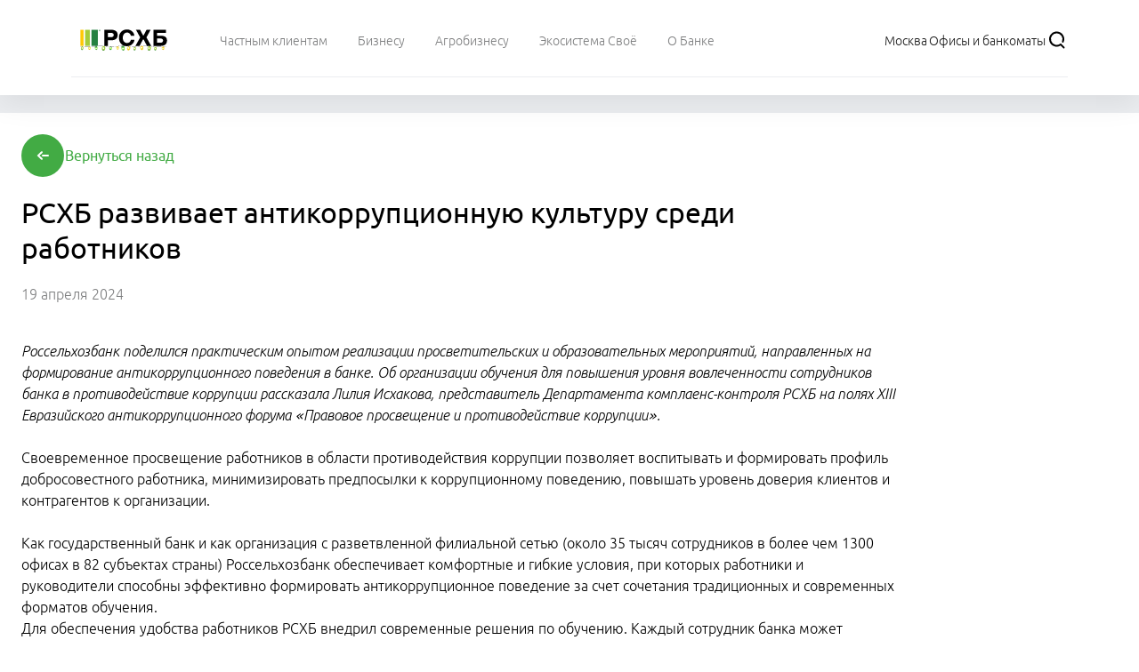

--- FILE ---
content_type: text/html
request_url: https://www.rshb.ru/news/19042024-000003
body_size: 41518
content:
<!DOCTYPE html><html><head><meta charSet="utf-8"/><meta http-equiv="x-ua-compatible" content="ie=edge"/><meta name="viewport" content="width=device-width, initial-scale=1, shrink-to-fit=no"/><meta name="generator" content="Gatsby 5.11.0"/><meta name="viewport" content="width=device-width, initial-scale=1" data-gatsby-head="true"/><meta name="description" content="РСХБ развивает антикоррупционную культуру среди работников. Больше новостей РСХБ читайте на сайте Банка." data-gatsby-head="true"/><meta property="og:title" content="РСХБ развивает антикоррупционную культуру среди работников | Новости РСХБ" data-gatsby-head="true"/><meta property="og:description" content="РСХБ развивает антикоррупционную культуру среди работников. Больше новостей РСХБ читайте на сайте Банка." data-gatsby-head="true"/><meta property="og:url" content="https://www.rshb.ru/news/19042024-000003" data-gatsby-head="true"/><meta name="twitter:title" content="РСХБ развивает антикоррупционную культуру среди работников | Новости РСХБ" data-gatsby-head="true"/><meta name="twitter:description" content="РСХБ развивает антикоррупционную культуру среди работников. Больше новостей РСХБ читайте на сайте Банка." data-gatsby-head="true"/><meta charSet="utf-8" data-gatsby-head="true"/><meta name="viewport" content="width=device-width, initial-scale=1" data-gatsby-head="true"/><meta name="msapplication-TileImage" content="/mstile-144x144.png" data-gatsby-head="true"/><meta name="msapplication-TileColor" content="#42ab44" data-gatsby-head="true"/><meta name="theme-color" content="#ffffff" data-gatsby-head="true"/><meta name="msapplication-navbutton-color" content="#ffffff" data-gatsby-head="true"/><meta name="apple-mobile-web-app-status-bar-style" content="#ffffff" data-gatsby-head="true"/><style data-href="/news/styles.95ce20364c4128a874ff.css" data-identity="gatsby-global-css">/*! tailwindcss v3.3.3 | MIT License | https://tailwindcss.com*/.m-2xl,.m-4{margin:1rem}.-mb-m{margin-bottom:-.5rem}.-mt-m,.-mt-xs{margin-top:-.5rem}.mb-3xs{margin-bottom:0}.mb-m,.mb-s{margin-bottom:.5rem}.ml-s,.ml-xs{margin-left:.5rem}.mr-s,.mr-xs{margin-right:.5rem}.mt-lg{margin-top:1rem}.mt-m,.mt-s{margin-top:.5rem}.mt-xl{margin-top:1rem}.min-h-6,.min-h-6xl{min-height:1.5rem}.gap-5xl,.gap-6xl{gap:1.5rem}.gap-m,.gap-s{gap:.5rem}.gap-x-s{-moz-column-gap:.5rem;column-gap:.5rem}.gap-y-2xl{row-gap:1rem}.gap-y-3xl{row-gap:1.25rem}.gap-y-lg{row-gap:1rem}.gap-y-m,.gap-y-s{row-gap:.5rem}.space-y-4xl>:not([hidden])~:not([hidden]),.space-y-6xl>:not([hidden])~:not([hidden]){--tw-space-y-reverse:0;margin-bottom:calc(1.5rem*var(--tw-space-y-reverse));margin-top:calc(1.5rem*(1 - var(--tw-space-y-reverse)))}.space-y-m>:not([hidden])~:not([hidden]){margin-bottom:calc(.5rem*var(--tw-space-y-reverse));margin-top:calc(.5rem*(1 - var(--tw-space-y-reverse)))}.p-m,.p-s{padding:.5rem}.px-5xl,.px-6xl{padding-left:1.5rem 1.25rem;padding-right:1.5rem 1.25rem}.px-m,.px-s{padding-left:.5rem;padding-right:.5rem}.py-2xl{padding-bottom:1rem;padding-top:1rem}.py-m,.py-s{padding-bottom:.5rem;padding-top:.5rem}.py-xl{padding-bottom:1rem;padding-top:1rem}.pb-5xl,.pb-6xl{padding-bottom:1.5rem 1.25rem}.pb-lg{padding-bottom:1rem}.pb-m,.pb-s{padding-bottom:.5rem}.pl-5xl,.pl-6xl{padding-left:1.5rem 1.25rem}.pl-m,.pl-s{padding-left:.5rem}.pr-m,.pr-s,.pr-xs{padding-right:.5rem}.pt-6xl{padding-top:1.5rem 1.25rem}.text-h0,.text-h1,.text-h2{font-size:1.5rem;font-weight:400;line-height:2.125rem}.text-h3,.text-h4{font-size:1.25rem;font-weight:400;line-height:1.75rem}.text-h5,.text-h6,.text-l{font-size:1rem;font-weight:400;line-height:1.5rem}.md-container p.h1,.md-container p.h2{font-size:1.5rem;line-height:2.125rem}.md-container p.h3,.md-container p.h4{font-size:1.25rem;font-weight:400;line-height:1.75rem}.list-l.md-container li,.list-m.md-container li,.md-container p.h5,.md-container p.h6{font-size:1rem;font-weight:400;line-height:1.5rem}.right-3xl{right:1.25rem}.m-2xl{margin:1rem}.m-4xl{margin:1.5rem}.m-xl{margin:1rem}.mx-3xl{margin-left:1.25rem;margin-right:1.25rem}.-mx-5xl{margin-left:-1.5rem;margin-right:-1.5rem}.my-lg{margin-bottom:1rem;margin-top:1rem}.mx-lg{margin-left:1rem;margin-right:1rem}.my-6xl{margin-bottom:1.5rem;margin-top:1.5rem}.mb-m{margin-bottom:.5rem}.mt-lg,.mt-xl{margin-top:1rem}.mb-s{margin-bottom:.5rem}.mb-lg{margin-bottom:1rem}.mt-m{margin-top:.5rem}.mb-xl{margin-bottom:1rem}.ml-s{margin-left:.5rem}.mb-3xl{margin-bottom:1.25rem}.mb-2xl{margin-bottom:1rem}.mt-s{margin-top:.5rem}.mr-3xl{margin-right:1.25rem}.mr-s{margin-right:.5rem}.-mt-m{margin-top:-.5rem}.mr-3xs{margin-right:0}.-mt-3xs{margin-top:0}.mt-3xl{margin-top:1.25rem}.min-h-6xl{min-height:1.5rem}.gap-m,.gap-xs{gap:.5rem}.gap-xl{gap:1rem}.gap-s{gap:.5rem}.gap-5xl{gap:1.5rem}.gap-lg{gap:1rem}.gap-6xl{gap:1.5rem}.gap-3xl{gap:1.25rem}.gap-2xl{gap:1rem}.gap-4xl{gap:1.5rem}.gap-3xs{gap:0}.gap-x-m{-moz-column-gap:.5rem;column-gap:.5rem}.gap-y-m{row-gap:.5rem}.gap-x-5xl{-moz-column-gap:1.5rem;column-gap:1.5rem}.gap-y-2xl,.gap-y-lg{row-gap:1rem}.gap-x-6xl{-moz-column-gap:1.5rem;column-gap:1.5rem}.gap-y-xl{row-gap:1rem}.gap-x-lg{-moz-column-gap:1rem;column-gap:1rem}.gap-y-s,.gap-y-xs{row-gap:.5rem}.gap-x-4xl{-moz-column-gap:1.5rem;column-gap:1.5rem}.space-y-m>:not([hidden])~:not([hidden]),.space-y-xs>:not([hidden])~:not([hidden]){--tw-space-y-reverse:0;margin-bottom:calc(.5rem*var(--tw-space-y-reverse));margin-top:calc(.5rem*(1 - var(--tw-space-y-reverse)))}.space-y-3xl>:not([hidden])~:not([hidden]){margin-bottom:calc(1.25rem*var(--tw-space-y-reverse));margin-top:calc(1.25rem*(1 - var(--tw-space-y-reverse)))}.space-y-s>:not([hidden])~:not([hidden]){margin-bottom:calc(.5rem*var(--tw-space-y-reverse));margin-top:calc(.5rem*(1 - var(--tw-space-y-reverse)))}.space-y-lg>:not([hidden])~:not([hidden]),.space-y-xl>:not([hidden])~:not([hidden]){margin-bottom:calc(1rem*var(--tw-space-y-reverse));margin-top:calc(1rem*(1 - var(--tw-space-y-reverse)))}.space-x-lg>:not([hidden])~:not([hidden]){margin-left:calc(1rem*(1 - var(--tw-space-x-reverse)));margin-right:calc(1rem*var(--tw-space-x-reverse))}.space-y-2xl>:not([hidden])~:not([hidden]){margin-bottom:calc(1rem*var(--tw-space-y-reverse));margin-top:calc(1rem*(1 - var(--tw-space-y-reverse)))}.space-y-4xl>:not([hidden])~:not([hidden]),.space-y-6xl>:not([hidden])~:not([hidden]){margin-bottom:calc(1.5rem*var(--tw-space-y-reverse));margin-top:calc(1.5rem*(1 - var(--tw-space-y-reverse)))}.space-x-m>:not([hidden])~:not([hidden]),.space-x-s>:not([hidden])~:not([hidden]){--tw-space-x-reverse:0;margin-left:calc(.5rem*(1 - var(--tw-space-x-reverse)));margin-right:calc(.5rem*var(--tw-space-x-reverse))}.rounded-icon{border-radius:.375rem}.p-6xl{padding:1.5rem 1.25rem}.p-3xl{padding:1.25rem}.p-xl{padding:1rem}.p-m,.p-xs{padding:.5rem}.p-2xl{padding:1rem}.p-4xl,.p-5xl{padding:1.5rem 1.25rem}.p-s{padding:.5rem}.p-lg{padding:1rem}.py-m{padding-bottom:.5rem;padding-top:.5rem}.py-lg{padding-bottom:1rem;padding-top:1rem}.px-lg{padding-left:1rem;padding-right:1rem}.py-s{padding-bottom:.5rem;padding-top:.5rem}.px-m{padding-left:.5rem;padding-right:.5rem}.px-6xl{padding-left:1.5rem 1.25rem;padding-right:1.5rem 1.25rem}.px-s{padding-left:.5rem;padding-right:.5rem}.px-5xl{padding-left:1.5rem 1.25rem;padding-right:1.5rem 1.25rem}.py-2xl,.py-xl{padding-bottom:1rem;padding-top:1rem}.px-xl{padding-left:1rem;padding-right:1rem}.py-6xl{padding-bottom:1.5rem 1.25rem;padding-top:1.5rem 1.25rem}.pb-4,.pb-lg{padding-bottom:1rem}.pb-m{padding-bottom:.5rem}.pt-3xl{padding-top:1.25rem}.pt-m,.pt-xs{padding-top:.5rem}.pt-lg{padding-top:1rem}.pl-5xl{padding-left:1.5rem 1.25rem}.pt-2xl{padding-top:1rem}.pr-s{padding-right:.5rem}.pb-s,.pb-xs{padding-bottom:.5rem}.pb-6xl{padding-bottom:1.5rem 1.25rem}.pl-3xl{padding-left:1.25rem}.pr-lg{padding-right:1rem}.pl-s{padding-left:.5rem}.pb-3xl{padding-bottom:1.25rem}.pb-xl{padding-bottom:1rem}.pr-m{padding-right:.5rem}.pb-2xl{padding-bottom:1rem}.pr-3xl{padding-right:1.25rem}.pl-m{padding-left:.5rem}.pr-5xl{padding-right:1.5rem 1.25rem}.pt-3xs{padding-top:0}.text-h6,.text-l{font-size:1rem;font-weight:400;line-height:1.5rem}.text-h3{font-size:1.25rem;line-height:1.75rem}.text-xl{font-size:1rem}.text-base,.text-h5{font-size:1rem;line-height:1.5rem}.text-h2{font-size:1.5rem;line-height:2.125rem}.text-h4{font-size:1.25rem;line-height:1.75rem}.text-h0,.text-h1{font-size:1.5rem;font-weight:400;line-height:2.125rem}@container (min-width: 28rem){.\@md\:flex{display:flex}.\@md\:max-w-\[500px\]{max-width:500px}.\@md\:basis-1\/2{flex-basis:50%}.\@md\:grid-cols-2{grid-template-columns:repeat(2,minmax(0,1fr))}.\@md\:flex-row{flex-direction:row}.\@md\:justify-center{justify-content:center}}@container (min-width: 32rem){.\@lg\:col-span-2{grid-column:span 2/span 2}.\@lg\:col-span-10{grid-column:span 10/span 10}.\@lg\:col-span-4{grid-column:span 4/span 4}.\@lg\:col-span-3{grid-column:span 3/span 3}.\@lg\:mt-0{margin-top:0}.\@lg\:mt-auto{margin-top:auto}.\@lg\:block{display:block}.\@lg\:flex{display:flex}.\@lg\:w-auto{width:auto}.\@lg\:min-w-0{min-width:0}.\@lg\:flex-initial{flex:0 1 auto}.\@lg\:basis-auto{flex-basis:auto}.\@lg\:flex-row{flex-direction:row}.\@lg\:flex-nowrap{flex-wrap:nowrap}.\@lg\:items-stretch{align-items:stretch}.\@lg\:gap-2xs{gap:.25rem}.\@lg\:space-x-xl>:not([hidden])~:not([hidden]){--tw-space-x-reverse:0;margin-left:calc(1rem*(1 - var(--tw-space-x-reverse)));margin-right:calc(1rem*var(--tw-space-x-reverse))}.\@lg\:px-s{padding-left:.5rem;padding-right:.5rem}.\@lg\:px-lg{padding-left:1rem;padding-right:1rem}}@container (min-width: 36rem){.\@xl\:-order-1{order:-1}.\@xl\:order-none{order:0}.\@xl\:col-span-2{grid-column:span 2/span 2}.\@xl\:col-start-2{grid-column-start:2}.\@xl\:row-span-2{grid-row:span 2/span 2}.\@xl\:mb-0{margin-bottom:0}.\@xl\:-mb-4{margin-bottom:-1rem}.\@xl\:block{display:block}.\@xl\:inline{display:inline}.\@xl\:flex{display:flex}.\@xl\:hidden{display:none}.\@xl\:h-60{height:15rem}.\@xl\:w-auto{width:auto}.\@xl\:grid-cols-2{grid-template-columns:repeat(2,minmax(0,1fr))}.\@xl\:flex-row{flex-direction:row}.\@xl\:flex-col{flex-direction:column}.\@xl\:flex-nowrap{flex-wrap:nowrap}.\@xl\:items-start{align-items:flex-start}.\@xl\:items-center{align-items:center}.\@xl\:justify-center{justify-content:center}.\@xl\:gap-y-4xl{row-gap:1.5rem}.\@xl\:self-start{align-self:flex-start}.\@xl\:self-end{align-self:flex-end}.\@xl\:self-center{align-self:center}.\@xl\:justify-self-end{justify-self:end}.\@xl\:border-none{border-style:none}.\@xl\:p-3xl{padding:1.25rem}.\@xl\:py-0{padding-bottom:0;padding-top:0}.\@xl\:text-center{text-align:center}.\@xl\:text-h3{font-size:1.25rem;font-weight:400;line-height:1.75rem}}@container (min-width: 56rem){.\@4xl\:ml-s{margin-left:.5rem}.\@4xl\:block{display:block}.\@4xl\:w-1\/2{width:50%}.\@4xl\:w-56{width:14rem}.\@4xl\:max-w-xs{max-width:20rem}.\@4xl\:flex-row{flex-direction:row}.\@4xl\:gap-lg{gap:1rem}.\@4xl\:gap-0{gap:0}.\@4xl\:space-y-xl>:not([hidden])~:not([hidden]){--tw-space-y-reverse:0;margin-bottom:calc(1rem*var(--tw-space-y-reverse));margin-top:calc(1rem*(1 - var(--tw-space-y-reverse)))}.\@4xl\:border-b{border-bottom-width:1px}.\@4xl\:border-main-divider{--tw-border-opacity:1;border-color:rgba(235,237,240,var(--tw-border-opacity))}.\@4xl\:bg-gray{--tw-bg-opacity:1;background-color:rgba(var(--color-gray),var(--tw-bg-opacity))}.\@4xl\:pt-lg{padding-top:1rem}}@media (min-width:640px){.sm\:mt-6xl{margin-top:1.5rem}.sm\:ml-0{margin-left:0}.sm\:mb-2xs{margin-bottom:.25rem}.sm\:block{display:block}.sm\:flex{display:flex}.sm\:hidden{display:none}.sm\:h-16{height:4rem}.sm\:h-12{height:3rem}.sm\:w-24{width:6rem}.sm\:w-12{width:3rem}.sm\:w-56{width:14rem}.sm\:min-w-12{min-width:3rem}.sm\:min-w-56{min-width:14rem}.sm\:flex-1{flex:1 1 0%}.sm\:columns-3{-moz-columns:3;-moz-column-count:3;column-count:3}.sm\:flex-row{flex-direction:row}.sm\:flex-col{flex-direction:column}.sm\:flex-wrap{flex-wrap:wrap}.sm\:items-center{align-items:center}.sm\:justify-center{justify-content:center}.sm\:justify-between{justify-content:space-between}.sm\:gap-m,.sm\:gap-xs{gap:.5rem}.sm\:gap-xl{gap:1rem}.sm\:gap-y-s{row-gap:.5rem}.sm\:space-y-s>:not([hidden])~:not([hidden]){--tw-space-y-reverse:0;margin-bottom:calc(.5rem*var(--tw-space-y-reverse));margin-top:calc(.5rem*(1 - var(--tw-space-y-reverse)))}.sm\:whitespace-normal{white-space:normal}.sm\:rounded-md{border-radius:.375rem}.sm\:border{border-width:1px}.sm\:border-t{border-top-width:1px}.sm\:border-solid{border-style:solid}.sm\:border-green-more-light{--tw-border-opacity:1;border-color:rgba(var(--color-green-more-light),var(--tw-border-opacity))}.sm\:border-green{--tw-border-opacity:1;border-color:rgba(var(--color-green),var(--tw-border-opacity))}.sm\:border-main-divider{--tw-border-opacity:1;border-color:rgba(235,237,240,var(--tw-border-opacity))}.sm\:border-yellow{--tw-border-opacity:1;border-color:rgba(var(--color-yellow),var(--tw-border-opacity))}.sm\:bg-main-divider{--tw-bg-opacity:1;background-color:rgba(235,237,240,var(--tw-bg-opacity))}.sm\:bg-primary-main{--tw-bg-opacity:1;background-color:rgba(var(--color-primary-main),var(--tw-bg-opacity))}.sm\:p-5xl{padding:1.5rem 1.25rem}.sm\:p-s{padding:.5rem}.sm\:px-m{padding-left:.5rem;padding-right:.5rem}.sm\:py-m{padding-bottom:.5rem;padding-top:.5rem}.sm\:px-lg{padding-left:1rem;padding-right:1rem}.sm\:pt-16{padding-top:4rem}.sm\:pl-6xl{padding-left:1.5rem 1.25rem}.sm\:pb-4xl{padding-bottom:1.5rem 1.25rem}.sm\:pr-0{padding-right:0}.sm\:pb-xl{padding-bottom:1rem}.sm\:pl-xs{padding-left:.5rem}.sm\:text-title-extra{font-size:9.375rem;line-height:13rem}.sm\:text-primary-main{--tw-text-opacity:1;color:rgba(var(--color-primary-main),var(--tw-text-opacity))}.sm\:text-white{--tw-text-opacity:1;color:rgb(255 255 255/var(--tw-text-opacity))}}@media (min-width:768px){.md\:block{display:block}.md\:h-12{height:3rem}.md\:w-12{width:3rem}.md\:max-w-\[300px\]{max-width:300px}.md\:columns-4{-moz-columns:4;-moz-column-count:4;column-count:4}.md\:items-stretch{align-items:stretch}.md\:text-sm{font-size:.875rem;line-height:1.25rem}.md\:font-normal{font-weight:400}}@media (min-width:1024px){.lg\:block{display:block}.lg\:grid{display:grid}.lg\:hidden{display:none}.lg\:w-3\/6{width:50%}.lg\:w-52{width:13rem}.lg\:w-1\/2{width:50%}.lg\:min-w-64{min-width:16rem}.lg\:min-w-80{min-width:20rem}.lg\:min-w-\[515px\]{min-width:515px}.lg\:min-w-\[50\%\]{min-width:50%}.lg\:min-w-\[33\.3\%\]{min-width:33.3%}.lg\:min-w-\[25\%\]{min-width:25%}.lg\:max-w-\[292px\]{max-width:292px}.lg\:columns-5{-moz-columns:5;-moz-column-count:5;column-count:5}.lg\:grid-cols-9{grid-template-columns:repeat(9,minmax(0,1fr))}.lg\:grid-cols-12{grid-template-columns:repeat(12,minmax(0,1fr))}.lg\:flex-row{flex-direction:row}.lg\:items-center{align-items:center}.lg\:gap-5{gap:1.25rem}.lg\:gap-6xl{gap:1.5rem}.lg\:space-y-0>:not([hidden])~:not([hidden]){--tw-space-y-reverse:0;margin-bottom:calc(0px*var(--tw-space-y-reverse));margin-top:calc(0px*(1 - var(--tw-space-y-reverse)))}.lg\:p-xl{padding:1rem}.lg\:text-l{font-size:1rem;font-weight:400;line-height:1.5rem}.lg\:font-light{font-weight:300}.lg\:\[\&\>\*\]\:col-span-2>*{grid-column:span 2/span 2}.lg\:\[\&\>\*\:nth-child\(14n\+10\)\]\:col-span-3>:nth-child(14n+10),.lg\:\[\&\>\*\:nth-child\(14n\+2\)\]\:col-span-3>:nth-child(14n+2),.lg\:\[\&\>\*\:nth-child\(7n\+5\)\]\:col-span-3>:nth-child(7n+5),.lg\:\[\&\>\*\:nth-child\(7n\+6\)\]\:col-span-3>:nth-child(7n+6),.lg\:\[\&\>\*\:nth-child\(7n\+7\)\]\:col-span-3>:nth-child(7n+7){grid-column:span 3/span 3}}.last\:pr-4xl:last-child{padding-right:1.5rem 1.25rem}@container (min-width: 32rem){.\@lg\:col-span-10{grid-column:span 10/span 10}.\@lg\:col-span-2{grid-column:span 2/span 2}.\@lg\:col-span-3{grid-column:span 3/span 3}.\@lg\:col-span-4{grid-column:span 4/span 4}.\@lg\:mt-0{margin-top:0}.\@lg\:mt-auto{margin-top:auto}.\@lg\:block{display:block}.\@lg\:flex{display:flex}.\@lg\:w-auto{width:auto}.\@lg\:min-w-0{min-width:0}.\@lg\:flex-initial{flex:0 1 auto}.\@lg\:basis-auto{flex-basis:auto}.\@lg\:flex-row{flex-direction:row}.\@lg\:flex-nowrap{flex-wrap:nowrap}.\@lg\:items-stretch{align-items:stretch}.\@lg\:gap-2xs{gap:.25rem}.\@lg\:space-x-xl>:not([hidden])~:not([hidden]){--tw-space-x-reverse:0;margin-left:calc(1rem*(1 - var(--tw-space-x-reverse)));margin-right:calc(1rem*var(--tw-space-x-reverse))}.\@lg\:px-lg{padding-left:1rem;padding-right:1rem}.\@lg\:px-s{padding-left:.5rem;padding-right:.5rem}}@container (min-width: 36rem){.\@xl\:-order-1{order:-1}.\@xl\:order-none{order:0}.\@xl\:col-span-2{grid-column:span 2/span 2}.\@xl\:col-start-2{grid-column-start:2}.\@xl\:row-span-2{grid-row:span 2/span 2}.\@xl\:-mb-4{margin-bottom:-1rem}.\@xl\:mb-0{margin-bottom:0}.\@xl\:block{display:block}.\@xl\:inline{display:inline}.\@xl\:flex{display:flex}.\@xl\:hidden{display:none}.\@xl\:h-60{height:15rem}.\@xl\:w-auto{width:auto}.\@xl\:grid-cols-2{grid-template-columns:repeat(2,minmax(0,1fr))}.\@xl\:flex-row{flex-direction:row}.\@xl\:flex-col{flex-direction:column}.\@xl\:flex-nowrap{flex-wrap:nowrap}.\@xl\:items-start{align-items:flex-start}.\@xl\:items-center{align-items:center}.\@xl\:justify-center{justify-content:center}.\@xl\:gap-y-4xl{row-gap:1.5rem}.\@xl\:self-start{align-self:flex-start}.\@xl\:self-end{align-self:flex-end}.\@xl\:self-center{align-self:center}.\@xl\:justify-self-end{justify-self:end}.\@xl\:border-none{border-style:none}.\@xl\:p-3xl{padding:1.25rem}.\@xl\:py-0{padding-bottom:0;padding-top:0}.\@xl\:text-center{text-align:center}.\@xl\:text-h3{font-size:1.25rem;font-weight:400;line-height:1.75rem}}@container (min-width: 56rem){.\@4xl\:ml-s{margin-left:.5rem}.\@4xl\:block{display:block}.\@4xl\:w-1\/2{width:50%}.\@4xl\:w-56{width:14rem}.\@4xl\:max-w-xs{max-width:20rem}.\@4xl\:flex-row{flex-direction:row}.\@4xl\:gap-0{gap:0}.\@4xl\:gap-lg{gap:1rem}.\@4xl\:space-y-xl>:not([hidden])~:not([hidden]){--tw-space-y-reverse:0;margin-bottom:calc(1rem*var(--tw-space-y-reverse));margin-top:calc(1rem*(1 - var(--tw-space-y-reverse)))}.\@4xl\:border-b{border-bottom-width:1px}.\@4xl\:border-main-divider{--tw-border-opacity:1;border-color:rgba(235,237,240,var(--tw-border-opacity))}.\@4xl\:bg-gray{--tw-bg-opacity:1;background-color:rgba(var(--color-gray),var(--tw-bg-opacity))}.\@4xl\:pt-lg{padding-top:1rem}}@media (min-width:640px){.sm\:col-span-9{grid-column:span 9/span 9}.sm\:mb-2xs{margin-bottom:.25rem}.sm\:ml-0{margin-left:0}.sm\:mt-6xl{margin-top:1.5rem}.sm\:mt-lg{margin-top:1rem}.sm\:block{display:block}.sm\:flex{display:flex}.sm\:hidden{display:none}.sm\:h-12{height:3rem}.sm\:h-16{height:4rem}.sm\:w-12{width:3rem}.sm\:w-24{width:6rem}.sm\:w-56{width:14rem}.sm\:w-auto{width:auto}.sm\:min-w-12{min-width:3rem}.sm\:min-w-56{min-width:14rem}.sm\:flex-1{flex:1 1 0%}.sm\:columns-3{-moz-columns:3;column-count:3}.sm\:flex-row{flex-direction:row}.sm\:flex-col{flex-direction:column}.sm\:flex-wrap{flex-wrap:wrap}.sm\:items-center{align-items:center}.sm\:justify-center{justify-content:center}.sm\:justify-between{justify-content:space-between}.sm\:gap-m{gap:.5rem}.sm\:gap-xl{gap:1rem}.sm\:gap-xs{gap:.5rem}.sm\:gap-y-s{row-gap:.5rem}.sm\:space-y-2xs>:not([hidden])~:not([hidden]){--tw-space-y-reverse:0;margin-bottom:calc(.25rem*var(--tw-space-y-reverse));margin-top:calc(.25rem*(1 - var(--tw-space-y-reverse)))}.sm\:space-y-s>:not([hidden])~:not([hidden]){--tw-space-y-reverse:0;margin-bottom:calc(.5rem*var(--tw-space-y-reverse));margin-top:calc(.5rem*(1 - var(--tw-space-y-reverse)))}.sm\:whitespace-normal{white-space:normal}.sm\:rounded-md{border-radius:.375rem}.sm\:border{border-width:1px}.sm\:border-t{border-top-width:1px}.sm\:border-solid{border-style:solid}.sm\:border-green{--tw-border-opacity:1;border-color:rgba(var(--color-green),var(--tw-border-opacity))}.sm\:border-green-more-light{--tw-border-opacity:1;border-color:rgba(var(--color-green-more-light),var(--tw-border-opacity))}.sm\:border-main-divider{--tw-border-opacity:1;border-color:rgba(235,237,240,var(--tw-border-opacity))}.sm\:border-yellow{--tw-border-opacity:1;border-color:rgba(var(--color-yellow),var(--tw-border-opacity))}.sm\:bg-main-divider{--tw-bg-opacity:1;background-color:rgba(235,237,240,var(--tw-bg-opacity))}.sm\:bg-primary-main{--tw-bg-opacity:1;background-color:rgba(var(--color-primary-main),var(--tw-bg-opacity))}.sm\:p-3xl{padding:1.25rem}.sm\:p-5xl{padding:1.5rem 1.25rem}.sm\:p-s{padding:.5rem}.sm\:px-lg{padding-left:1rem;padding-right:1rem}.sm\:px-m{padding-left:.5rem;padding-right:.5rem}.sm\:py-m{padding-bottom:.5rem;padding-top:.5rem}.sm\:pb-4xl{padding-bottom:1.5rem 1.25rem}.sm\:pb-xl{padding-bottom:1rem}.sm\:pl-6xl{padding-left:1.5rem 1.25rem}.sm\:pl-xs{padding-left:.5rem}.sm\:pr-0{padding-right:0}.sm\:pt-16{padding-top:4rem}.sm\:text-title-extra{font-size:9.375rem;line-height:13rem}.sm\:text-primary-main{--tw-text-opacity:1;color:rgba(var(--color-primary-main),var(--tw-text-opacity))}.sm\:text-white{--tw-text-opacity:1;color:rgb(255 255 255/var(--tw-text-opacity))}}@media (min-width:1024px){.lg\:order-2{order:2}.lg\:block{display:block}.lg\:grid{display:grid}.lg\:hidden{display:none}.lg\:w-1\/2,.lg\:w-3\/6{width:50%}.lg\:w-52{width:13rem}.lg\:min-w-64{min-width:16rem}.lg\:min-w-80{min-width:20rem}.lg\:min-w-\[25\%\]{min-width:25%}.lg\:min-w-\[33\.3\%\]{min-width:33.3%}.lg\:min-w-\[50\%\]{min-width:50%}.lg\:min-w-\[515px\]{min-width:515px}.lg\:max-w-\[292px\]{max-width:292px}.lg\:columns-5{-moz-columns:5;column-count:5}.lg\:grid-cols-12{grid-template-columns:repeat(12,minmax(0,1fr))}.lg\:grid-cols-9{grid-template-columns:repeat(9,minmax(0,1fr))}.lg\:flex-row{flex-direction:row}.lg\:items-center{align-items:center}.lg\:gap-5{gap:1.25rem}.lg\:gap-6xl{gap:1.5rem}.lg\:space-y-0>:not([hidden])~:not([hidden]){--tw-space-y-reverse:0;margin-bottom:calc(0px*var(--tw-space-y-reverse));margin-top:calc(0px*(1 - var(--tw-space-y-reverse)))}.lg\:p-xl{padding:1rem}.lg\:text-l{font-size:1rem;font-weight:400;line-height:1.5rem}.lg\:font-light{font-weight:300}}@media (min-width:1280px){.xl\:min-w-96{min-width:24rem}.xl\:max-w-\[468px\]{max-width:468px}.xl\:max-w-full{max-width:100%}.xl\:flex-nowrap{flex-wrap:nowrap}.xl\:gap-xs{gap:.5rem}.xl\:self-center{align-self:center}.xl\:rounded-md{border-radius:.375rem}.xl\:bg-main-divider{--tw-bg-opacity:1;background-color:rgba(235,237,240,var(--tw-bg-opacity))}.xl\:pb-4xl{padding-bottom:1.5rem 1.25rem}}.\[\&\>\*\]\:p-m>*{padding:.5rem}.\[\&\>\*\]\:pb-m>*{padding-bottom:.5rem}
/*! tailwindcss v3.3.3 | MIT License | https://tailwindcss.com*/*,:after,:before{border:0 solid;box-sizing:border-box}:after,:before{--tw-content:""}html{-webkit-text-size-adjust:100%;font-feature-settings:normal;font-family:Ubuntu,ui-sans-serif,system-ui,-apple-system,BlinkMacSystemFont,Segoe UI,Roboto,Helvetica Neue,Arial,Noto Sans,sans-serif,Apple Color Emoji,Segoe UI Emoji,Segoe UI Symbol,Noto Color Emoji;font-variation-settings:normal;line-height:1.5;-moz-tab-size:4;-o-tab-size:4;tab-size:4}body{line-height:inherit;margin:0}hr{border-top-width:1px;color:inherit;height:0}abbr:where([title]){-webkit-text-decoration:underline dotted;text-decoration:underline dotted}h1,h2,h3,h4,h5,h6{font-size:inherit;font-weight:inherit}a{color:inherit;text-decoration:inherit}b,strong{font-weight:bolder}code,kbd,pre,samp{font-family:ui-monospace,SFMono-Regular,Menlo,Monaco,Consolas,Liberation Mono,Courier New,monospace;font-size:1em}small{font-size:80%}sub,sup{font-size:75%;line-height:0;position:relative;vertical-align:baseline}sub{bottom:-.25em}sup{top:-.5em}table{border-collapse:collapse;border-color:inherit;text-indent:0}button,input,optgroup,select,textarea{font-feature-settings:inherit;color:inherit;font-family:inherit;font-size:100%;font-variation-settings:inherit;font-weight:inherit;line-height:inherit;margin:0;padding:0}button,select{text-transform:none}[type=button],[type=reset],[type=submit],button{-webkit-appearance:button;background-color:transparent;background-image:none}:-moz-focusring{outline:auto}:-moz-ui-invalid{box-shadow:none}progress{vertical-align:baseline}::-webkit-inner-spin-button,::-webkit-outer-spin-button{height:auto}[type=search]{-webkit-appearance:textfield;outline-offset:-2px}::-webkit-search-decoration{-webkit-appearance:none}::-webkit-file-upload-button{-webkit-appearance:button;font:inherit}summary{display:list-item}blockquote,dd,dl,fieldset,figure,h1,h2,h3,h4,h5,h6,hr,p,pre{margin:0}fieldset,legend{padding:0}menu,ol,ul{list-style:none;margin:0;padding:0}dialog{padding:0}textarea{resize:vertical}input::-moz-placeholder,textarea::-moz-placeholder{color:#9ca3af;opacity:1}input::placeholder,textarea::placeholder{color:#9ca3af;opacity:1}[role=button],button{cursor:pointer}:disabled{cursor:default}audio,canvas,embed,iframe,img,object,svg,video{display:block;vertical-align:middle}img,video{height:auto;max-width:100%}[hidden]{display:none}*,:after,:before{--tw-border-spacing-x:0;--tw-border-spacing-y:0;--tw-translate-x:0;--tw-translate-y:0;--tw-rotate:0;--tw-skew-x:0;--tw-skew-y:0;--tw-scale-x:1;--tw-scale-y:1;--tw-pan-x: ;--tw-pan-y: ;--tw-pinch-zoom: ;--tw-scroll-snap-strictness:proximity;--tw-gradient-from-position: ;--tw-gradient-via-position: ;--tw-gradient-to-position: ;--tw-ordinal: ;--tw-slashed-zero: ;--tw-numeric-figure: ;--tw-numeric-spacing: ;--tw-numeric-fraction: ;--tw-ring-inset: ;--tw-ring-offset-width:0px;--tw-ring-offset-color:#fff;--tw-ring-color:rgba(59,130,246,.5);--tw-ring-offset-shadow:0 0 #0000;--tw-ring-shadow:0 0 #0000;--tw-shadow:0 0 #0000;--tw-shadow-colored:0 0 #0000;--tw-blur: ;--tw-brightness: ;--tw-contrast: ;--tw-grayscale: ;--tw-hue-rotate: ;--tw-invert: ;--tw-saturate: ;--tw-sepia: ;--tw-drop-shadow: ;--tw-backdrop-blur: ;--tw-backdrop-brightness: ;--tw-backdrop-contrast: ;--tw-backdrop-grayscale: ;--tw-backdrop-hue-rotate: ;--tw-backdrop-invert: ;--tw-backdrop-opacity: ;--tw-backdrop-saturate: ;--tw-backdrop-sepia: }::backdrop{--tw-border-spacing-x:0;--tw-border-spacing-y:0;--tw-translate-x:0;--tw-translate-y:0;--tw-rotate:0;--tw-skew-x:0;--tw-skew-y:0;--tw-scale-x:1;--tw-scale-y:1;--tw-pan-x: ;--tw-pan-y: ;--tw-pinch-zoom: ;--tw-scroll-snap-strictness:proximity;--tw-gradient-from-position: ;--tw-gradient-via-position: ;--tw-gradient-to-position: ;--tw-ordinal: ;--tw-slashed-zero: ;--tw-numeric-figure: ;--tw-numeric-spacing: ;--tw-numeric-fraction: ;--tw-ring-inset: ;--tw-ring-offset-width:0px;--tw-ring-offset-color:#fff;--tw-ring-color:rgba(59,130,246,.5);--tw-ring-offset-shadow:0 0 #0000;--tw-ring-shadow:0 0 #0000;--tw-shadow:0 0 #0000;--tw-shadow-colored:0 0 #0000;--tw-blur: ;--tw-brightness: ;--tw-contrast: ;--tw-grayscale: ;--tw-hue-rotate: ;--tw-invert: ;--tw-saturate: ;--tw-sepia: ;--tw-drop-shadow: ;--tw-backdrop-blur: ;--tw-backdrop-brightness: ;--tw-backdrop-contrast: ;--tw-backdrop-grayscale: ;--tw-backdrop-hue-rotate: ;--tw-backdrop-invert: ;--tw-backdrop-opacity: ;--tw-backdrop-saturate: ;--tw-backdrop-sepia: }.inset-0{inset:0}.inset-x-0{left:0;right:0}.col-span-3{grid-column:span 3/span 3}.mb-5,.mb-lg{margin-bottom:1.25rem}.line-clamp-2{-webkit-box-orient:vertical;-webkit-line-clamp:2;display:-webkit-box;overflow:hidden}.min-h-12,.min-h-6xl{min-height:3rem}.w-4\/5{width:80%}.-rotate-90,.rotate-180,.rotate-90,.transform{transform:translate(var(--tw-translate-x),var(--tw-translate-y)) rotate(var(--tw-rotate)) skewX(var(--tw-skew-x)) skewY(var(--tw-skew-y)) scaleX(var(--tw-scale-x)) scaleY(var(--tw-scale-y))}.gap-1,.gap-2xs{gap:.25rem}.gap-5,.gap-lg{gap:1.25rem}.\!py-0{padding-bottom:0!important;padding-top:0!important}.pb-5xl{padding-bottom:2.5rem}.text-m,.text-m-light{font-size:.9375rem;line-height:1.25rem}.shadow-\[0_8px_32px_0px_\#00000014\],.shadow-blue-gray,.shadow-dark-blue,.shadow-main-black{box-shadow:var(--tw-ring-offset-shadow,0 0 #0000),var(--tw-ring-shadow,0 0 #0000),var(--tw-shadow)}@font-face{font-display:swap;font-family:Ubuntu;font-style:normal;font-weight:300;src:local("Ubuntu Light"),local("Ubuntu-Light"),url(/news/static/ubuntulight-94eec61294b64f9733ea57e9c269a633.woff2) format("woff2"),url(/news/static/ubuntulight-b82e844a616f96c0a85f88ba4bc6c242.woff) format("woff"),url(/news/static/ubuntulight-1d19a9c6fcd6db25f5a49996a03386d9.ttf) format("truetype")}@font-face{font-display:swap;font-family:Ubuntu;font-style:italic;font-weight:300;src:local("Ubuntu Light Italic"),local("Ubuntu-LightItalic"),url(/news/static/ubuntulightitalic-029d1be91c5fd96e781aade13ca6305b.woff2) format("woff2"),url(/news/static/ubuntulightitalic-733e0c964aec4dea1c4c310c0ca3aa85.woff) format("woff"),url(/news/static/ubuntulightitalic-9cbd98e16b9611114b66cd10d8c98372.ttf) format("truetype")}@font-face{font-display:swap;font-family:Ubuntu;font-style:normal;font-weight:400;src:local("Ubuntu"),url(/news/static/ubuntu-93436177d079783423bbb2f9219d009a.woff2) format("woff2"),url(/news/static/ubuntu-820fd0c4fac40b3b60a7cfb125ce4adc.woff) format("woff"),url(/news/static/ubuntu-1f6b400c035efaa2a5640239e2144baf.ttf) format("truetype")}@font-face{font-display:swap;font-family:Ubuntu;font-style:italic;font-weight:400;src:local("Ubuntu Italic"),local("Ubuntu-Italic"),url(/news/static/ubuntuitalic-abcde4e660e5a1835bfe5b51d7841ead.woff2) format("woff2"),url(/news/static/ubuntuitalic-1f24df83a539af798e288d4a714354da.woff) format("woff"),url(/news/static/ubuntuitalic-0baf7cb284e2b831e5dda93474130ecb.ttf) format("truetype")}@font-face{font-display:swap;font-family:Ubuntu;font-style:normal;font-weight:500;src:local("Ubuntu Medium"),local("Ubuntu-Medium"),url(/news/static/ubuntumedium-219dec2386896950352f457a067ba593.woff2) format("woff2"),url(/news/static/ubuntumedium-1326c74d3374d1d150c379838c115daa.woff) format("woff"),url(/news/static/ubuntumedium-d64e28ecabe5ac0e1247f019230690f7.ttf) format("truetype")}@font-face{font-display:swap;font-family:Ubuntu;font-style:italic;font-weight:500;src:local("Ubuntu Medium Italic"),local("Ubuntu-MediumItalic"),url(/news/static/ubuntumediumitalic-92c10e8d48ecdcd8ee10c3a8af6e5c9f.woff2) format("woff2"),url(/news/static/ubuntumediumitalic-28355a02cefad840f8b59ae049a2f623.woff) format("woff"),url(/news/static/ubuntumediumitalic-2fc21fbf84261d355a2370a9a9031099.ttf) format("truetype")}@font-face{font-display:swap;font-family:Ubuntu;font-style:normal;font-weight:700;src:local("Ubuntu Bold"),local("Ubuntu-Bold"),url(/news/static/ubuntubold-7e8d06dad635bc53089cc139cbf65d9f.woff2) format("woff2"),url(/news/static/ubuntubold-1edbd0d8069a51ac416d71ef73dda4c7.woff) format("woff"),url(/news/static/ubuntubold-9fed86670d8fa489d4d6ec3d45463334.ttf) format("truetype")}@font-face{font-display:swap;font-family:Ubuntu;font-style:italic;font-weight:700;src:local("Ubuntu Bold Italic"),local("Ubuntu-BoldItalic"),url(/news/static/ubuntubolditalic-89810a6af3567fdc7c1bc52d1b6a8053.woff2) format("woff2"),url(/news/static/ubuntubolditalic-25aace67e10282d2f26565ced7d83006.woff) format("woff"),url(/news/static/ubuntubolditalic-3c45118f1a3bf40260edf0dc5856cef2.ttf) format("truetype")}@font-face{font-display:swap;font-family:Mohave;font-style:normal;font-weight:400;src:local("Mohave"),url(/news/static/Mohave-Regular-7c22e2c6295cfcb92df31bee46c6b95f.ttf) format("truetype"),url(/news/static/Mohave-Regular-5d45ba7757a8f82cc3575d82aeb15767.otf) format("opentype"),url([data-uri]) format("woff")}html{scroll-behavior:smooth}*{--color-green:78,190,81;--color-green-light:131,184,62;--color-green-more-light:219,242,219;--color-green-dark:66,171,68;--color-green-more-dark:39,148,41;--color-yellow:221,182,61;--color-yellow-light:246,219,125;--color-gray:201,202,204;--color-secondary-text:125,126,127;--color-secondary-light:245,247,249;--color-gradient-from:141,189,76;--color-gradient-to:69,172,69;--color-primary-divider:235,237,240}[data-theme=pc]{--color-primary-main:var(--color-green-dark);--color-primary-hover:36,131,65;--color-primary-active:36,95,52;--color-secondary-hover:36,131,65;--color-secondary-active:36,95,52}[data-theme=bc]{--color-primary-main:var(--color-green-light);--color-primary-hover:92,146,29;--color-primary-active:60,94,16;--color-secondary-hover:92,146,29;--color-secondary-active:60,94,16}[data-theme=eo]{--color-primary-main:var(--color-yellow);--color-primary-hover:187,151,39;--color-primary-active:126,99,12;--color-secondary-hover:187,151,39;--color-secondary-active:126,99,12}[data-theme=ul]{--color-primary-main:185,139,109;--color-primary-hover:146,91,56;--color-primary-active:113,64,32;--color-secondary-hover:146,91,56;--color-secondary-active:113,64,32}[data-theme=pr]{--color-primary-main:184,160,133;--color-primary-hover:135,98,57;--color-primary-active:100,66,27;--color-secondary-hover:135,98,57;--color-secondary-active:100,66,27}.container{margin-left:auto;margin-right:auto;width:100%}@media (min-width:640px){.container{max-width:640px}}@media (min-width:768px){.container{max-width:768px}}.container{max-width:100%}@media (min-width:640px){.container{max-width:none}}@media (min-width:768px){.container{max-width:none}}@media (min-width:1024px){.container{max-width:1024px}}@media (min-width:1280px){.container{max-width:1280px}}[data-theme=eo] .md-container ul{list-style-type:none}[data-theme=eo] .md-container ul>li:before{--tw-text-opacity:1;color:rgba(var(--color-primary-main),var(--tw-text-opacity));content:"🗸";font-weight:700;margin-right:.75rem}.md-container{font-family:Ubuntu,ui-sans-serif,system-ui,-apple-system,BlinkMacSystemFont,Segoe UI,Roboto,Helvetica Neue,Arial,Noto Sans,sans-serif,Apple Color Emoji,Segoe UI Emoji,Segoe UI Symbol,Noto Color Emoji;font-size:1rem;font-weight:400;line-height:1.5rem;overflow:auto}.md-container p.h1{font-size:3.125rem;font-weight:400;line-height:3.25rem}.md-container blockquote{font-size:.9375rem;font-weight:300;line-height:1.25rem}.group[data-ver=primary] .md-container blockquote{--tw-text-opacity:1;color:rgba(var(--color-secondary-text),var(--tw-text-opacity))}.md-container p.h2{font-size:2.5rem;font-weight:400;line-height:3rem}.md-container p.h3{font-size:2rem;font-weight:400;line-height:2.5rem}.md-container p.h4{font-size:1.75rem;font-weight:400;line-height:2.25rem}.md-container p.h5{font-size:1.5rem;font-weight:400;line-height:2.125rem}.md-container p.h6{font-size:1.25rem;font-weight:400;line-height:1.75rem}.md-container p{font-size:1rem;font-weight:300;line-height:1.5rem}.md-container ul{list-style-position:inside;list-style-type:disc}.md-container ol{list-style-position:inside;list-style-type:decimal}.md-container li{list-style-position:initial;margin-left:20px;padding-bottom:6px;padding-left:0}.list-s.md-container li,.md-container li{font-size:1rem;font-weight:300;line-height:1.5rem}.list-m.md-container li{font-size:1.25rem;font-weight:400;line-height:1.75rem}.list-l.md-container li{font-size:1.5rem;font-weight:400;line-height:2.125rem;margin-left:23px}.without-dots.md-container li,list-l.without-dots.md-container li{list-style-position:outside;list-style-type:none;margin-left:0}.md-container li>p{display:inline}.md-container a{--tw-text-opacity:1;color:rgba(var(--color-primary-main),var(--tw-text-opacity))}.group[data-ver=secondary] .md-container a{--tw-text-opacity:1;color:rgb(255 255 255/var(--tw-text-opacity))}.md-container a,.md-container strong{font-weight:400}.secondary.md-container table{text-align:left;width:100%}.md-container table thead,.secondary.md-container table thead{color:rgb(var(--color-secondary-text))}.secondary.md-container table td,.secondary.md-container table th{padding:8px 14px 5px}.secondary.md-container table tbody tr:nth-child(2n-1){background-color:rgb(var(--color-secondary-light))}.secondary.md-container ol li,.secondary.md-container ul li{color:#7d7e7f}.primary.md-container ol li,.primary.md-container ul li{color:#42ab44}.md-container table{text-align:left;width:100%}.md-container table td,.md-container table th{font-size:18px;min-width:116px;padding:12px 8px 12px 0}.md-container table tr{border-bottom:1px solid rgb(var(--color-primary-divider))}.pointer-events-none{pointer-events:none}.visible{visibility:visible}.invisible{visibility:hidden}.static{position:static}.fixed{position:fixed}.absolute{position:absolute}.relative{position:relative}.sticky{position:sticky}.inset-0{bottom:0;top:0}.inset-0,.inset-x-0{left:0;right:0}.top-0{top:0}.-right-4{right:-1rem}.top-9{top:2.25rem}.right-12{right:3rem}.top-6{top:1.5rem}.right-8{right:2rem}.top-3{top:.75rem}.right-4{right:1rem}.top-4{top:1rem}.bottom-0{bottom:0}.left-0{left:0}.right-0{right:0}.left-12{left:3rem}.top-16{top:4rem}.right-3xl{right:2rem}.top-10{top:2.5rem}.left-6{left:1.5rem}.right-6{right:1.5rem}.top-32{top:8rem}.top-1\.5{top:.375rem}.top-1{top:.25rem}.top-28{top:7rem}.top-11{top:2.75rem}.right-7{right:1.75rem}.bottom-2{bottom:.5rem}.left-1{left:.25rem}.bottom-4{bottom:1rem}.-bottom-3{bottom:-.75rem}.left-3{left:.75rem}.top-20{top:5rem}.right-3{right:.75rem}.-bottom-\[3px\]{bottom:-3px}.-bottom-1{bottom:-.25rem}.top-0\.5{top:.125rem}.left-1\/2{left:50%}.left-\[5\%\]{left:5%}.left-4{left:1rem}.right-1{right:.25rem}.bottom-\[56px\]{bottom:56px}.top-\[calc\(50\%-24px\)\]{top:calc(50% - 24px)}.top-12{top:3rem}.top-5{top:1.25rem}.right-2{right:.5rem}.top-52{top:13rem}.top-80{top:20rem}.z-40{z-index:40}.z-10{z-index:10}.z-\[100\]{z-index:100}.z-20{z-index:20}.z-50{z-index:50}.order-4{order:4}.order-1{order:1}.order-6{order:6}.order-2{order:2}.order-5{order:5}.order-3{order:3}.col-span-12{grid-column:span 12/span 12}.col-span-2{grid-column:span 2/span 2}.col-span-6{grid-column:span 6/span 6}.col-span-4{grid-column:span 4/span 4}.col-span-8{grid-column:span 8/span 8}.col-span-10{grid-column:span 10/span 10}.col-start-2{grid-column-start:2}.row-span-2{grid-row:span 2/span 2}.m-2xl{margin:1.75rem}.m-4xl{margin:2.25rem}.m-auto{margin:auto}.m-4{margin:1rem}.m-0{margin:0}.m-xl{margin:1.5rem}.mx-auto{margin-left:auto;margin-right:auto}.my-2xs{margin-bottom:.25rem;margin-top:.25rem}.mx-xs{margin-left:.5rem;margin-right:.5rem}.mx-3xl{margin-left:2rem;margin-right:2rem}.-mx-5xl{margin-left:-2.5rem;margin-right:-2.5rem}.my-auto{margin-bottom:auto;margin-top:auto}.my-lg{margin-bottom:1.25rem;margin-top:1.25rem}.mx-lg{margin-left:1.25rem;margin-right:1.25rem}.my-xs{margin-bottom:.5rem;margin-top:.5rem}.mx-2xs{margin-left:.25rem;margin-right:.25rem}.my-6xl{margin-bottom:3rem;margin-top:3rem}.mb-m{margin-bottom:1rem}.mt-lg{margin-top:1.25rem}.mt-xl{margin-top:1.5rem}.mb-s{margin-bottom:.75rem}.mb-lg{margin-bottom:1.25rem}.mt-m{margin-top:1rem}.mb-xl{margin-bottom:1.5rem}.mr-xs{margin-right:.5rem}.ml-s{margin-left:.75rem}.mt-2xs{margin-top:.25rem}.mt-xs{margin-top:.5rem}.mb-3xl{margin-bottom:2rem}.mt-auto{margin-top:auto}.mt-4{margin-top:1rem}.mt-8{margin-top:2rem}.mb-2xl{margin-bottom:1.75rem}.-mr-20{margin-right:-5rem}.mr-2xs{margin-right:.25rem}.mt-s{margin-top:.75rem}.ml-5{margin-left:1.25rem}.mr-3xl{margin-right:2rem}.ml-auto{margin-left:auto}.-mt-xs{margin-top:-.5rem}.ml-2xs{margin-left:.25rem}.-mb-m{margin-bottom:-1rem}.ml-xs{margin-left:.5rem}.mb-xs{margin-bottom:.5rem}.mr-s{margin-right:.75rem}.mt-3{margin-top:.75rem}.mt-\[20\%\]{margin-top:20%}.mb-3xs{margin-bottom:.125rem}.-mt-m{margin-top:-1rem}.mt-5{margin-top:1.25rem}.ml-px{margin-left:1px}.mr-3xs{margin-right:.125rem}.-mt-3xs{margin-top:-.125rem}.mt-2{margin-top:.5rem}.mt-3xl{margin-top:2rem}.mb-2xs{margin-bottom:.25rem}.mb-5{margin-bottom:1.25rem}.-mb-6{margin-bottom:-1.5rem}.box-border{box-sizing:border-box}.block{display:block}.\!block{display:block!important}.inline-block{display:inline-block}.inline{display:inline}.flex{display:flex}.inline-flex{display:inline-flex}.table{display:table}.grid{display:grid}.contents{display:contents}.hidden{display:none}.h-full{height:100%}.h-14{height:3.5rem}.h-6{height:1.5rem}.h-7{height:1.75rem}.h-8{height:2rem}.h-fit{height:-moz-fit-content;height:fit-content}.h-52{height:13rem}.h-\[3px\]{height:3px}.h-px{height:1px}.h-12{height:3rem}.h-10{height:2.5rem}.h-16{height:4rem}.h-24{height:6rem}.h-32{height:8rem}.h-4{height:1rem}.h-\[600px\]{height:600px}.h-9{height:2.25rem}.h-40{height:10rem}.h-28{height:7rem}.h-\[640px\]{height:640px}.h-0\.5{height:.125rem}.h-0{height:0}.h-11{height:2.75rem}.h-\[74px\]{height:74px}.h-3{height:.75rem}.h-5{height:1.25rem}.h-2{height:.5rem}.h-36{height:9rem}.h-\[70px\]{height:70px}.h-20{height:5rem}.h-60{height:15rem}.h-56{height:14rem}.max-h-full{max-height:100%}.max-h-0{max-height:0}.max-h-12{max-height:3rem}.max-h-64{max-height:16rem}.max-h-28{max-height:7rem}.min-h-28{min-height:7rem}.min-h-80{min-height:20rem}.min-h-6{min-height:1.5rem}.min-h-11{min-height:2.75rem}.min-h-12,.min-h-6xl{min-height:3rem}.min-h-full{min-height:100%}.min-h-24{min-height:6rem}.min-h-4{min-height:1rem}.min-h-fit{min-height:-moz-fit-content;min-height:fit-content}.w-full{width:100%}.w-64{width:16rem}.w-auto{width:auto}.w-14{width:3.5rem}.w-6{width:1.5rem}.w-7{width:1.75rem}.w-8{width:2rem}.w-1\/2{width:50%}.w-\[3px\]{width:3px}.w-56{width:14rem}.w-12{width:3rem}.w-fit{width:-moz-fit-content;width:fit-content}.w-32{width:8rem}.w-60{width:15rem}.w-px{width:1px}.w-9{width:2.25rem}.w-4{width:1rem}.w-screen{width:100vw}.w-10{width:2.5rem}.w-16{width:4rem}.w-24{width:6rem}.w-72{width:18rem}.w-52{width:13rem}.w-11{width:2.75rem}.w-80{width:20rem}.w-20{width:5rem}.w-3{width:.75rem}.w-5{width:1.25rem}.w-36{width:9rem}.w-\[1280px\]{width:1280px}.w-48{width:12rem}.w-2{width:.5rem}.w-28{width:7rem}.w-96{width:24rem}.min-w-80{min-width:20rem}.min-w-full{min-width:100%}.min-w-\[160px\]{min-width:160px}.min-w-fit{min-width:-moz-fit-content;min-width:fit-content}.min-w-6{min-width:1.5rem}.min-w-72{min-width:18rem}.min-w-11{min-width:2.75rem}.min-w-32{min-width:8rem}.min-w-24{min-width:6rem}.min-w-12{min-width:3rem}.min-w-\[370px\]{min-width:370px}.min-w-0{min-width:0}.min-w-56{min-width:14rem}.min-w-52{min-width:13rem}.min-w-96{min-width:24rem}.min-w-4{min-width:1rem}.min-w-20{min-width:5rem}.min-w-10{min-width:2.5rem}.min-w-\[80\%\]{min-width:80%}.min-w-\[350px\]{min-width:350px}.max-w-full{max-width:100%}.max-w-\[150px\]{max-width:150px}.max-w-\[292px\]{max-width:292px}.max-w-\[978px\]{max-width:978px}.max-w-2xl{max-width:42rem}.max-w-\[300px\]{max-width:300px}.max-w-none{max-width:none}.max-w-\[600px\]{max-width:600px}.max-w-lg{max-width:32rem}.flex-1{flex:1 1 0%}.flex-none{flex:none}.flex-shrink-0,.shrink-0{flex-shrink:0}.shrink-1\/2{flex-shrink:0.5}.flex-grow,.grow{flex-grow:1}.grow-0{flex-grow:0}.basis-0{flex-basis:0px}.basis-auto{flex-basis:auto}.basis-full{flex-basis:100%}.origin-top{transform-origin:top}.-rotate-90{--tw-rotate:-90deg}.-rotate-90,.rotate-90{transform:translate(var(--tw-translate-x),var(--tw-translate-y)) rotate(var(--tw-rotate)) skewX(var(--tw-skew-x)) skewY(var(--tw-skew-y)) scaleX(var(--tw-scale-x)) scaleY(var(--tw-scale-y))}.rotate-90{--tw-rotate:90deg}.rotate-180{--tw-rotate:180deg}.rotate-180,.transform{transform:translate(var(--tw-translate-x),var(--tw-translate-y)) rotate(var(--tw-rotate)) skewX(var(--tw-skew-x)) skewY(var(--tw-skew-y)) scaleX(var(--tw-scale-x)) scaleY(var(--tw-scale-y))}@keyframes expansion{0%{transform:scaleY(0)}to{transform:scaleY(1)}}.animate-expansion{animation:expansion .3s ease-out}@keyframes spin{to{transform:rotate(1turn)}}.animate-spin{animation:spin 1s linear infinite}@keyframes pulse{50%{opacity:.5}}.animate-pulse{animation:pulse 2s cubic-bezier(.4,0,.6,1) infinite}.cursor-pointer{cursor:pointer}.cursor-not-allowed{cursor:not-allowed}.select-none{-webkit-user-select:none;-moz-user-select:none;user-select:none}.resize-y{resize:vertical}.resize{resize:both}.snap-start{scroll-snap-align:start}.snap-end{scroll-snap-align:end}.snap-center{scroll-snap-align:center}.snap-always{scroll-snap-stop:always}.scroll-mt-12{scroll-margin-top:3rem}.list-none{list-style-type:none}.appearance-none{-webkit-appearance:none;-moz-appearance:none;appearance:none}.columns-1{-moz-columns:1;-moz-column-count:1;column-count:1}.break-inside-avoid{-moz-column-break-inside:avoid;break-inside:avoid}.auto-cols-fr{grid-auto-columns:minmax(0,1fr)}.auto-rows-\[max-content_1fr\]{grid-auto-rows:max-content 1fr}.auto-rows-auto{grid-auto-rows:auto}.grid-cols-12{grid-template-columns:repeat(12,minmax(0,1fr))}.grid-cols-3{grid-template-columns:repeat(3,minmax(0,1fr))}.grid-cols-4{grid-template-columns:repeat(4,minmax(0,1fr))}.grid-cols-5{grid-template-columns:repeat(5,minmax(0,1fr))}.grid-cols-1{grid-template-columns:repeat(1,minmax(0,1fr))}.grid-cols-\[max-content_1fr\]{grid-template-columns:max-content 1fr}.grid-cols-6{grid-template-columns:repeat(6,minmax(0,1fr))}.flex-row{flex-direction:row}.flex-row-reverse{flex-direction:row-reverse}.flex-col{flex-direction:column}.flex-col-reverse{flex-direction:column-reverse}.flex-wrap{flex-wrap:wrap}.flex-nowrap{flex-wrap:nowrap}.content-center{align-content:center}.items-start{align-items:flex-start}.items-end{align-items:flex-end}.items-center{align-items:center}.items-baseline{align-items:baseline}.items-stretch{align-items:stretch}.justify-start{justify-content:flex-start}.justify-end{justify-content:flex-end}.justify-center{justify-content:center}.justify-between{justify-content:space-between}.justify-around{justify-content:space-around}.justify-items-stretch{justify-items:stretch}.gap-m{gap:1rem}.gap-xs{gap:.5rem}.gap-3{gap:.75rem}.gap-xl{gap:1.5rem}.gap-s{gap:.75rem}.gap-5xl{gap:2.5rem}.gap-1,.gap-2xs{gap:.25rem}.gap-5,.gap-lg{gap:1.25rem}.gap-6xl{gap:3rem}.gap-3xl{gap:2rem}.gap-2xl{gap:1.75rem}.gap-4xl{gap:2.25rem}.gap-3xs{gap:.125rem}.gap-2{gap:.5rem}.gap-x-m{-moz-column-gap:1rem;column-gap:1rem}.gap-y-m{row-gap:1rem}.gap-x-5xl{-moz-column-gap:2.5rem;column-gap:2.5rem}.gap-y-lg{row-gap:1.25rem}.gap-y-2xl{row-gap:1.75rem}.gap-x-6xl{-moz-column-gap:3rem;column-gap:3rem}.gap-y-xl{row-gap:1.5rem}.gap-x-lg{-moz-column-gap:1.25rem;column-gap:1.25rem}.gap-y-xs{row-gap:.5rem}.gap-y-3xl{row-gap:2rem}.gap-x-s{-moz-column-gap:.75rem;column-gap:.75rem}.gap-x-20{-moz-column-gap:5rem;column-gap:5rem}.gap-y-s{row-gap:.75rem}.gap-x-4xl{-moz-column-gap:2.25rem;column-gap:2.25rem}.gap-y-7{row-gap:1.75rem}.gap-x-2xs{-moz-column-gap:.25rem;column-gap:.25rem}.space-y-m>:not([hidden])~:not([hidden]){--tw-space-y-reverse:0;margin-bottom:calc(1rem*var(--tw-space-y-reverse));margin-top:calc(1rem*(1 - var(--tw-space-y-reverse)))}.space-y-xs>:not([hidden])~:not([hidden]){--tw-space-y-reverse:0;margin-bottom:calc(.5rem*var(--tw-space-y-reverse));margin-top:calc(.5rem*(1 - var(--tw-space-y-reverse)))}.space-y-3xl>:not([hidden])~:not([hidden]){--tw-space-y-reverse:0;margin-bottom:calc(2rem*var(--tw-space-y-reverse));margin-top:calc(2rem*(1 - var(--tw-space-y-reverse)))}.space-y-s>:not([hidden])~:not([hidden]){--tw-space-y-reverse:0;margin-bottom:calc(.75rem*var(--tw-space-y-reverse));margin-top:calc(.75rem*(1 - var(--tw-space-y-reverse)))}.space-y-lg>:not([hidden])~:not([hidden]){--tw-space-y-reverse:0;margin-bottom:calc(1.25rem*var(--tw-space-y-reverse));margin-top:calc(1.25rem*(1 - var(--tw-space-y-reverse)))}.space-y-px>:not([hidden])~:not([hidden]){--tw-space-y-reverse:0;margin-bottom:calc(1px*var(--tw-space-y-reverse));margin-top:calc(1px*(1 - var(--tw-space-y-reverse)))}.space-y-2xs>:not([hidden])~:not([hidden]){--tw-space-y-reverse:0;margin-bottom:calc(.25rem*var(--tw-space-y-reverse));margin-top:calc(.25rem*(1 - var(--tw-space-y-reverse)))}.space-y-xl>:not([hidden])~:not([hidden]){--tw-space-y-reverse:0;margin-bottom:calc(1.5rem*var(--tw-space-y-reverse));margin-top:calc(1.5rem*(1 - var(--tw-space-y-reverse)))}.space-x-lg>:not([hidden])~:not([hidden]){--tw-space-x-reverse:0;margin-left:calc(1.25rem*(1 - var(--tw-space-x-reverse)));margin-right:calc(1.25rem*var(--tw-space-x-reverse))}.space-y-2xl>:not([hidden])~:not([hidden]){--tw-space-y-reverse:0;margin-bottom:calc(1.75rem*var(--tw-space-y-reverse));margin-top:calc(1.75rem*(1 - var(--tw-space-y-reverse)))}.space-y-4xl>:not([hidden])~:not([hidden]){--tw-space-y-reverse:0;margin-bottom:calc(2.25rem*var(--tw-space-y-reverse));margin-top:calc(2.25rem*(1 - var(--tw-space-y-reverse)))}.space-y-1>:not([hidden])~:not([hidden]){--tw-space-y-reverse:0;margin-bottom:calc(.25rem*var(--tw-space-y-reverse));margin-top:calc(.25rem*(1 - var(--tw-space-y-reverse)))}.space-y-6xl>:not([hidden])~:not([hidden]){--tw-space-y-reverse:0;margin-bottom:calc(3rem*var(--tw-space-y-reverse));margin-top:calc(3rem*(1 - var(--tw-space-y-reverse)))}.space-x-s>:not([hidden])~:not([hidden]){--tw-space-x-reverse:0;margin-left:calc(.75rem*(1 - var(--tw-space-x-reverse)));margin-right:calc(.75rem*var(--tw-space-x-reverse))}.space-x-m>:not([hidden])~:not([hidden]){--tw-space-x-reverse:0;margin-left:calc(1rem*(1 - var(--tw-space-x-reverse)));margin-right:calc(1rem*var(--tw-space-x-reverse))}.self-start{align-self:flex-start}.self-end{align-self:flex-end}.self-center{align-self:center}.justify-self-center{justify-self:center}.overflow-auto{overflow:auto}.overflow-hidden{overflow:hidden}.overflow-x-auto{overflow-x:auto}.overflow-y-auto{overflow-y:auto}.overflow-x-hidden{overflow-x:hidden}.overflow-y-scroll{overflow-y:scroll}.text-ellipsis{text-overflow:ellipsis}.whitespace-nowrap{white-space:nowrap}.whitespace-pre{white-space:pre}.whitespace-pre-line{white-space:pre-line}.whitespace-pre-wrap{white-space:pre-wrap}.break-words{overflow-wrap:break-word}.rounded-md{border-radius:.375rem}.rounded-full{border-radius:9999px}.rounded-lg{border-radius:.5rem}.rounded{border-radius:.25rem}.rounded-xl{border-radius:.75rem}.rounded-icon{border-radius:50%}.rounded-2xl{border-radius:1rem}.border{border-width:1px}.border-0{border-width:0}.border-4{border-width:4px}.border-2{border-width:2px}.border-8{border-width:8px}.border-y{border-top-width:1px}.border-b,.border-y{border-bottom-width:1px}.border-t{border-top-width:1px}.border-r{border-right-width:1px}.border-b-8{border-bottom-width:8px}.border-b-0{border-bottom-width:0}.border-b-2{border-bottom-width:2px}.border-solid{border-style:solid}.border-none{border-style:none}.border-gray{--tw-border-opacity:1;border-color:rgba(var(--color-gray),var(--tw-border-opacity))}.border-main-divider{--tw-border-opacity:1;border-color:rgba(235,237,240,var(--tw-border-opacity))}.border-transparent{border-color:transparent}.border-primary-main{--tw-border-opacity:1;border-color:rgba(var(--color-primary-main),var(--tw-border-opacity))}.border-green-more-dark{--tw-border-opacity:1;border-color:rgba(var(--color-green-more-dark),var(--tw-border-opacity))}.border-yellow-light{--tw-border-opacity:1;border-color:rgba(206,200,51,var(--tw-border-opacity))}.border-green-more-light{--tw-border-opacity:1;border-color:rgba(var(--color-green-more-light),var(--tw-border-opacity))}.border-error\/30{border-color:rgba(242,48,48,.3)}.border-current{border-color:currentColor}.border-red-500{--tw-border-opacity:1;border-color:rgb(239 68 68/var(--tw-border-opacity))}.border-green{--tw-border-opacity:1;border-color:rgba(var(--color-green),var(--tw-border-opacity))}.border-error{--tw-border-opacity:1;border-color:rgba(242,48,48,var(--tw-border-opacity))}.border-y-main-divider{--tw-border-opacity:1;border-bottom-color:rgba(235,237,240,var(--tw-border-opacity));border-top-color:rgba(235,237,240,var(--tw-border-opacity))}.border-r-transparent{border-right-color:transparent}.border-opacity-50{--tw-border-opacity:0.5}.bg-white{--tw-bg-opacity:1;background-color:rgb(255 255 255/var(--tw-bg-opacity))}.bg-primary-main{--tw-bg-opacity:1;background-color:rgba(var(--color-primary-main),var(--tw-bg-opacity))}.bg-main-divider{--tw-bg-opacity:1;background-color:rgba(235,237,240,var(--tw-bg-opacity))}.bg-transparent{background-color:transparent}.\!bg-transparent{background-color:transparent!important}.bg-green-dark{--tw-bg-opacity:1;background-color:rgba(var(--color-green-dark),var(--tw-bg-opacity))}.bg-green{--tw-bg-opacity:1;background-color:rgba(var(--color-green),var(--tw-bg-opacity))}.bg-green-light{--tw-bg-opacity:1;background-color:rgba(var(--color-green-light),var(--tw-bg-opacity))}.bg-black{--tw-bg-opacity:1;background-color:rgb(0 0 0/var(--tw-bg-opacity))}.bg-main{--tw-bg-opacity:1;background-color:rgba(240,244,240,var(--tw-bg-opacity))}.bg-primary-text{--tw-bg-opacity:1;background-color:rgba(28,28,28,var(--tw-bg-opacity))}.bg-white\/30{background-color:hsla(0,0%,100%,.3)}.bg-inherit{background-color:inherit}.bg-main-divider\/20{background-color:rgba(235,237,240,.2)}.bg-secondary-light{--tw-bg-opacity:1;background-color:rgba(var(--color-secondary-light),var(--tw-bg-opacity))}.bg-yellow{--tw-bg-opacity:1;background-color:rgba(var(--color-yellow),var(--tw-bg-opacity))}.bg-gray{--tw-bg-opacity:1;background-color:rgba(var(--color-gray),var(--tw-bg-opacity))}.bg-green-more-light{--tw-bg-opacity:1;background-color:rgba(var(--color-green-more-light),var(--tw-bg-opacity))}.bg-error\/30{background-color:rgba(242,48,48,.3)}.bg-white\/10{background-color:hsla(0,0%,100%,.1)}.bg-white\/80{background-color:hsla(0,0%,100%,.8)}.bg-primary-active{--tw-bg-opacity:1;background-color:rgba(var(--color-primary-active),var(--tw-bg-opacity))}.bg-main-gray{--tw-bg-opacity:1;background-color:rgba(235,237,240,var(--tw-bg-opacity))}.bg-main-disabled{--tw-bg-opacity:1;background-color:rgba(187,187,187,var(--tw-bg-opacity))}.bg-black\/50{background-color:rgba(0,0,0,.5)}.bg-slate-100{--tw-bg-opacity:1;background-color:rgb(241 245 249/var(--tw-bg-opacity))}.bg-secondary-dark{--tw-bg-opacity:1;background-color:rgba(226,228,229,var(--tw-bg-opacity))}.bg-opacity-from-white{background-image:linear-gradient(90deg,#fff,hsla(0,0%,100%,.7) 25%,hsla(0,0%,100%,0) 80%)}.bg-opacity-to-white{background-image:linear-gradient(270deg,#fff 34.89%,hsla(0,0%,100%,0) 92.52%)}.bg-right-bottom{background-position:100% 100%}.bg-no-repeat{background-repeat:no-repeat}.object-contain{-o-object-fit:contain;object-fit:contain}.object-fill{-o-object-fit:fill;object-fit:fill}.p-6xl{padding:3rem}.p-3xl{padding:2rem}.p-xl{padding:1.5rem}.p-m{padding:1rem}.p-xs{padding:.5rem}.p-0{padding:0}.p-2xl{padding:1.75rem}.p-3{padding:.75rem}.p-5xl{padding:2.5rem}.p-4xl{padding:2.25rem}.p-s{padding:.75rem}.p-lg{padding:1.25rem}.p-1\.5{padding:.375rem}.p-1{padding:.25rem}.p-2\.5{padding:.625rem}.p-2{padding:.5rem}.p-6{padding:1.5rem}.p-4{padding:1rem}.p-2xs{padding:.25rem}.py-m{padding-bottom:1rem;padding-top:1rem}.py-lg{padding-bottom:1.25rem;padding-top:1.25rem}.px-lg{padding-left:1.25rem;padding-right:1.25rem}.py-2xs{padding-bottom:.25rem;padding-top:.25rem}.px-20{padding-left:5rem;padding-right:5rem}.py-s{padding-bottom:.75rem;padding-top:.75rem}.px-0{padding-left:0;padding-right:0}.px-m{padding-left:1rem;padding-right:1rem}.px-6xl{padding-left:3rem;padding-right:3rem}.py-xs{padding-bottom:.5rem;padding-top:.5rem}.px-s{padding-left:.75rem;padding-right:.75rem}.px-5xl{padding-left:2.5rem;padding-right:2.5rem}.px-xs{padding-left:.5rem;padding-right:.5rem}.py-xl{padding-bottom:1.5rem;padding-top:1.5rem}.py-2xl{padding-bottom:1.75rem;padding-top:1.75rem}.px-5{padding-left:1.25rem;padding-right:1.25rem}.px-xl{padding-left:1.5rem;padding-right:1.5rem}.px-16{padding-left:4rem;padding-right:4rem}.px-24{padding-left:6rem;padding-right:6rem}.py-6xl{padding-bottom:3rem;padding-top:3rem}.px-32{padding-left:8rem;padding-right:8rem}.px-9{padding-left:2.25rem;padding-right:2.25rem}.py-4{padding-bottom:1rem;padding-top:1rem}.px-4{padding-left:1rem;padding-right:1rem}.py-5{padding-bottom:1.25rem;padding-top:1.25rem}.py-3{padding-bottom:.75rem;padding-top:.75rem}.py-2\.5{padding-bottom:.625rem;padding-top:.625rem}.py-2{padding-bottom:.5rem;padding-top:.5rem}.py-20{padding-bottom:5rem;padding-top:5rem}.px-10{padding-left:2.5rem;padding-right:2.5rem}.pt-1{padding-top:.25rem}.pb-4{padding-bottom:1rem}.pb-lg{padding-bottom:1.25rem}.pb-m{padding-bottom:1rem}.pt-3xl{padding-top:2rem}.pt-m{padding-top:1rem}.pt-xs{padding-top:.5rem}.pt-lg{padding-top:1.25rem}.pl-5xl{padding-left:2.5rem}.pb-2xs{padding-bottom:.25rem}.pt-2xl{padding-top:1.75rem}.pb-24{padding-bottom:6rem}.pr-s{padding-right:.75rem}.pb-xs{padding-bottom:.5rem}.pb-s{padding-bottom:.75rem}.pb-6xl{padding-bottom:3rem}.pl-3xl{padding-left:2rem}.pr-lg{padding-right:1.25rem}.pl-s{padding-left:.75rem}.pb-3xl{padding-bottom:2rem}.pb-xl{padding-bottom:1.5rem}.pr-m{padding-right:1rem}.pb-0{padding-bottom:0}.pb-2xl{padding-bottom:1.75rem}.pt-6xl{padding-top:3rem}.pl-6xl{padding-left:3rem}.pr-xs{padding-right:.5rem}.pb-20{padding-bottom:5rem}.pb-1{padding-bottom:.25rem}.pl-10{padding-left:2.5rem}.pt-0{padding-top:0}.pr-3xl{padding-right:2rem}.pl-m{padding-left:1rem}.pt-2xs{padding-top:.25rem}.pr-6{padding-right:1.5rem}.pr-5xl{padding-right:2.5rem}.pt-3xs{padding-top:.125rem}.text-left{text-align:left}.\!text-left{text-align:left!important}.text-center{text-align:center}.text-right{text-align:right}.text-start{text-align:start}.align-top{vertical-align:top}.font-sans{font-family:Ubuntu,ui-sans-serif,system-ui,-apple-system,BlinkMacSystemFont,Segoe UI,Roboto,Helvetica Neue,Arial,Noto Sans,sans-serif,Apple Color Emoji,Segoe UI Emoji,Segoe UI Symbol,Noto Color Emoji}.font-mohave{font-family:Mohave,ui-sans-serif,system-ui,-apple-system,BlinkMacSystemFont,Segoe UI,Roboto,Helvetica Neue,Arial,Noto Sans,sans-serif,Apple Color Emoji,Segoe UI Emoji,Segoe UI Symbol,Noto Color Emoji}.text-h6{font-size:1.25rem;font-weight:400;line-height:1.75rem}.text-l{font-size:1rem;font-weight:400;line-height:1.5rem}.text-s{font-size:.875rem;font-weight:400;line-height:1.25rem}.text-h3{font-size:2rem;font-weight:400;line-height:2.5rem}.text-xs{font-size:.75rem;font-weight:400;line-height:1.125rem}.text-m{font-size:.9375rem;font-weight:400;line-height:1.25rem}.text-xl{font-size:1.125rem;font-weight:400;line-height:1.5rem}.text-title-large{font-size:7.5rem;line-height:10rem}.text-h5{font-size:1.5rem;font-weight:400;line-height:2.125rem}.text-base{font-size:1rem;line-height:1.5rem}.text-h2{font-size:2.5rem;font-weight:400;line-height:3rem}.text-h4{font-size:1.75rem;font-weight:400;line-height:2.25rem}.text-title-huge{font-size:11rem;line-height:14rem}.text-7xl{font-size:4.5rem;line-height:1}.text-h0{font-size:3.5rem;font-weight:400;line-height:3.5rem}.text-h1{font-size:3.125rem;font-weight:400;line-height:3.25rem}.text-m-light{font-size:.9375rem;font-weight:300;line-height:1.25rem}.text-3xl{font-size:1.875rem;line-height:2.25rem}.font-light{font-weight:300}.font-normal{font-weight:400}.font-medium{font-weight:500}.leading-\[18px\]{line-height:18px}.leading-5{line-height:1.25rem}.tracking-\[-15px\]{letter-spacing:-15px}.text-primary-text{--tw-text-opacity:1;color:rgba(28,28,28,var(--tw-text-opacity))}.text-white{--tw-text-opacity:1;color:rgb(255 255 255/var(--tw-text-opacity))}.text-secondary-text{--tw-text-opacity:1;color:rgba(var(--color-secondary-text),var(--tw-text-opacity))}.text-primary-main{--tw-text-opacity:1;color:rgba(var(--color-primary-main),var(--tw-text-opacity))}.text-secondary-light{--tw-text-opacity:1;color:rgba(var(--color-secondary-light),var(--tw-text-opacity))}.text-yellow{--tw-text-opacity:1;color:rgba(var(--color-yellow),var(--tw-text-opacity))}.text-green-dark{--tw-text-opacity:1;color:rgba(var(--color-green-dark),var(--tw-text-opacity))}.text-error{--tw-text-opacity:1;color:rgba(242,48,48,var(--tw-text-opacity))}.text-main-divider{--tw-text-opacity:1;color:rgba(235,237,240,var(--tw-text-opacity))}.text-slate-600\/50{color:rgba(71,85,105,.5)}.text-white\/80{color:hsla(0,0%,100%,.8)}.text-black{--tw-text-opacity:1;color:rgb(0 0 0/var(--tw-text-opacity))}.text-main-disabled{--tw-text-opacity:1;color:rgba(187,187,187,var(--tw-text-opacity))}.text-gray{--tw-text-opacity:1;color:rgba(var(--color-gray),var(--tw-text-opacity))}.text-main{--tw-text-opacity:1;color:rgba(240,244,240,var(--tw-text-opacity))}.text-green{--tw-text-opacity:1;color:rgba(var(--color-green),var(--tw-text-opacity))}.text-transparent{color:transparent}.no-underline{text-decoration-line:none}.opacity-80{opacity:.8}.opacity-30{opacity:.3}.opacity-0{opacity:0}.opacity-20{opacity:.2}.shadow-main-black{--tw-shadow:0 4px 25px rgba(0,0,0,.07);--tw-shadow-colored:0 4px 25px var(--tw-shadow-color)}.shadow-\[0_8px_32px_0px_\#00000014\],.shadow-main-black{box-shadow:var(--tw-ring-offset-shadow,0 0 #0000),var(--tw-ring-shadow,0 0 #0000),var(--tw-shadow)}.shadow-\[0_8px_32px_0px_\#00000014\]{--tw-shadow:0 8px 32px 0px #00000014;--tw-shadow-colored:0 8px 32px 0px var(--tw-shadow-color)}.shadow-blue-gray{--tw-shadow:0 14px 36px -4px rgba(21,40,90,.24);--tw-shadow-colored:0 14px 36px -4px var(--tw-shadow-color)}.shadow-blue-gray,.shadow-dark-blue{box-shadow:var(--tw-ring-offset-shadow,0 0 #0000),var(--tw-ring-shadow,0 0 #0000),var(--tw-shadow)}.shadow-dark-blue{--tw-shadow:0 18px 36px -4px rgba(24,39,75,.42);--tw-shadow-colored:0 18px 36px -4px var(--tw-shadow-color)}.shadow-2xl{--tw-shadow:0 25px 50px -12px rgba(0,0,0,.25);--tw-shadow-colored:0 25px 50px -12px var(--tw-shadow-color)}.shadow,.shadow-2xl{box-shadow:var(--tw-ring-offset-shadow,0 0 #0000),var(--tw-ring-shadow,0 0 #0000),var(--tw-shadow)}.shadow{--tw-shadow:0 1px 3px 0 rgba(0,0,0,.1),0 1px 2px -1px rgba(0,0,0,.1);--tw-shadow-colored:0 1px 3px 0 var(--tw-shadow-color),0 1px 2px -1px var(--tw-shadow-color)}.outline-none{outline:2px solid transparent;outline-offset:2px}.outline-0{outline-width:0}.invert{--tw-invert:invert(100%)}.filter,.invert{filter:var(--tw-blur) var(--tw-brightness) var(--tw-contrast) var(--tw-grayscale) var(--tw-hue-rotate) var(--tw-invert) var(--tw-saturate) var(--tw-sepia) var(--tw-drop-shadow)}.backdrop-blur-sm{--tw-backdrop-blur:blur(4px)}.backdrop-blur-sm,.backdrop-opacity-30{-webkit-backdrop-filter:var(--tw-backdrop-blur) var(--tw-backdrop-brightness) var(--tw-backdrop-contrast) var(--tw-backdrop-grayscale) var(--tw-backdrop-hue-rotate) var(--tw-backdrop-invert) var(--tw-backdrop-opacity) var(--tw-backdrop-saturate) var(--tw-backdrop-sepia);backdrop-filter:var(--tw-backdrop-blur) var(--tw-backdrop-brightness) var(--tw-backdrop-contrast) var(--tw-backdrop-grayscale) var(--tw-backdrop-hue-rotate) var(--tw-backdrop-invert) var(--tw-backdrop-opacity) var(--tw-backdrop-saturate) var(--tw-backdrop-sepia)}.backdrop-opacity-30{--tw-backdrop-opacity:opacity(0.3)}.transition-height{transition-duration:.15s;transition-property:height;transition-timing-function:cubic-bezier(.4,0,.2,1)}.transition{transition-duration:.15s;transition-property:color,background-color,border-color,text-decoration-color,fill,stroke,opacity,box-shadow,transform,filter,-webkit-backdrop-filter;transition-property:color,background-color,border-color,text-decoration-color,fill,stroke,opacity,box-shadow,transform,filter,backdrop-filter;transition-property:color,background-color,border-color,text-decoration-color,fill,stroke,opacity,box-shadow,transform,filter,backdrop-filter,-webkit-backdrop-filter;transition-timing-function:cubic-bezier(.4,0,.2,1)}.duration-1000{transition-duration:1s}.duration-300{transition-duration:.3s}.duration-500{transition-duration:.5s}.ease-in{transition-timing-function:cubic-bezier(.4,0,1,1)}.ease-in-out{transition-timing-function:cubic-bezier(.4,0,.2,1)}.\@container{container-type:inline-size}.\@container-normal{container-type:normal}.rotate-180{transform:rotate(180deg)}.no-scrollbar::-webkit-scrollbar{display:none}.no-scrollbar{-ms-overflow-style:none;scrollbar-width:none}.horizontal-list{display:flex;overflow-x:scroll;scroll-snap-type:x mandatory}.horizontal-list,.vertical-list{-webkit-overflow-scrolling:touch}.vertical-list{height:100%;overflow-y:scroll;scroll-snap-type:y mandatory}.gradient-color-text{-webkit-text-fill-color:transparent;background:linear-gradient(180deg,rgb(var(--color-primary-main)) 0,rgb(var(--color-yellow-light)) 100%);background-clip:text;-webkit-background-clip:text}input[type=range].slider{-moz-appearance:none;appearance:none;-webkit-appearance:none;background:transparent;background-image:linear-gradient(rgb(var(--color-primary-main)),rgb(var(--color-primary-main)));background-repeat:no-repeat;border-radius:5px;height:4px}input[type=range].slider::-webkit-slider-thumb{-webkit-appearance:none;background:rgb(var(--color-primary-main));border-radius:50%;box-shadow:none;cursor:pointer;height:18px;width:18px}input[type=range].slider::-moz-range-thumb{background:rgb(var(--color-primary-main));border-radius:50%;box-shadow:none;cursor:pointer;height:12px;width:12px}input[type=range].slider::-ms-thumb{background:rgb(var(--color-primary-main));border-radius:50%;box-shadow:none;cursor:pointer;height:18px;width:18px}input[type=range].slider:disabled{background-image:linear-gradient(rgb(var(--color-gray)),rgb(var(--color-gray)));cursor:default;pointer-events:none}input[type=range].slider:disabled::-webkit-slider-thumb{background:rgb(var(--color-gray))}input[type=range].slider:disabled::-moz-range-thumb{background:rgb(var(--color-gray))}input[type=range].slider:disabled::-ms-thumb{background:rgb(var(--color-gray))}input[type=number]::-webkit-inner-spin-button,input[type=number]::-webkit-outer-spin-button{-webkit-appearance:none;margin:0}input[type=number]{-webkit-appearance:textfield;appearance:textfield;-moz-appearance:textfield}[class$=-copyrights-pane],[class$=-map-copyrights-promo]{display:none}.group\/btn:hover .group-hover\/btn\:brightness-0,.group\/btn:hover .group-hover\/btn\:invert,.group\/btn:hover .group-hover\/btn\:invert-0{filter:var(--tw-blur) var(--tw-brightness) var(--tw-contrast) var(--tw-grayscale) var(--tw-hue-rotate) var(--tw-invert) var(--tw-saturate) var(--tw-sepia) var(--tw-drop-shadow)}@container (min-width: 32rem){.\@lg\:col-span-2{grid-column:span 2/span 2}.\@lg\:col-span-10{grid-column:span 10/span 10}.\@lg\:col-span-4{grid-column:span 4/span 4}.\@lg\:col-span-3{grid-column:span 3/span 3}.\@lg\:mt-0{margin-top:0}.\@lg\:mt-auto{margin-top:auto}.\@lg\:block{display:block}.\@lg\:flex{display:flex}.\@lg\:w-auto{width:auto}.\@lg\:min-w-0{min-width:0}.\@lg\:flex-initial{flex:0 1 auto}.\@lg\:basis-auto{flex-basis:auto}.\@lg\:flex-row{flex-direction:row}.\@lg\:flex-nowrap{flex-wrap:nowrap}.\@lg\:items-stretch{align-items:stretch}.\@lg\:gap-2xs{gap:.25rem}.\@lg\:space-x-xl>:not([hidden])~:not([hidden]){--tw-space-x-reverse:0;margin-left:calc(1.5rem*(1 - var(--tw-space-x-reverse)));margin-right:calc(1.5rem*var(--tw-space-x-reverse))}.\@lg\:px-s{padding-left:.75rem;padding-right:.75rem}.\@lg\:px-lg{padding-left:1.25rem;padding-right:1.25rem}}@container (min-width: 36rem){.\@xl\:-order-1{order:-1}.\@xl\:order-none{order:0}.\@xl\:col-span-2{grid-column:span 2/span 2}.\@xl\:col-start-2{grid-column-start:2}.\@xl\:row-span-2{grid-row:span 2/span 2}.\@xl\:mb-0{margin-bottom:0}.\@xl\:-mb-4{margin-bottom:-1rem}.\@xl\:block{display:block}.\@xl\:inline{display:inline}.\@xl\:flex{display:flex}.\@xl\:hidden{display:none}.\@xl\:h-60{height:15rem}.\@xl\:w-auto{width:auto}.\@xl\:grid-cols-2{grid-template-columns:repeat(2,minmax(0,1fr))}.\@xl\:flex-row{flex-direction:row}.\@xl\:flex-col{flex-direction:column}.\@xl\:flex-nowrap{flex-wrap:nowrap}.\@xl\:items-start{align-items:flex-start}.\@xl\:items-center{align-items:center}.\@xl\:justify-center{justify-content:center}.\@xl\:gap-y-4xl{row-gap:2.25rem}.\@xl\:self-start{align-self:flex-start}.\@xl\:self-end{align-self:flex-end}.\@xl\:self-center{align-self:center}.\@xl\:justify-self-end{justify-self:end}.\@xl\:border-none{border-style:none}.\@xl\:p-3xl{padding:2rem}.\@xl\:py-0{padding-bottom:0;padding-top:0}.\@xl\:text-center{text-align:center}.\@xl\:text-h3{font-size:2rem;font-weight:400;line-height:2.5rem}}@container (min-width: 56rem){.\@4xl\:ml-s{margin-left:.75rem}.\@4xl\:block{display:block}.\@4xl\:w-1\/2{width:50%}.\@4xl\:w-56{width:14rem}.\@4xl\:max-w-xs{max-width:20rem}.\@4xl\:flex-row{flex-direction:row}.\@4xl\:gap-lg{gap:1.25rem}.\@4xl\:gap-0{gap:0}.\@4xl\:space-y-xl>:not([hidden])~:not([hidden]){--tw-space-y-reverse:0;margin-bottom:calc(1.5rem*var(--tw-space-y-reverse));margin-top:calc(1.5rem*(1 - var(--tw-space-y-reverse)))}.\@4xl\:border-b{border-bottom-width:1px}.\@4xl\:border-main-divider{--tw-border-opacity:1;border-color:rgba(235,237,240,var(--tw-border-opacity))}.\@4xl\:bg-gray{--tw-bg-opacity:1;background-color:rgba(var(--color-gray),var(--tw-bg-opacity))}.\@4xl\:pt-lg{padding-top:1.25rem}}@media (min-width:640px){.sm\:mt-6xl{margin-top:3rem}.sm\:ml-0{margin-left:0}.sm\:mb-2xs{margin-bottom:.25rem}.sm\:block{display:block}.sm\:flex{display:flex}.sm\:hidden{display:none}.sm\:h-16{height:4rem}.sm\:h-12{height:3rem}.sm\:w-24{width:6rem}.sm\:w-12{width:3rem}.sm\:w-56{width:14rem}.sm\:min-w-12{min-width:3rem}.sm\:min-w-56{min-width:14rem}.sm\:flex-1{flex:1 1 0%}.sm\:columns-3{-moz-columns:3;-moz-column-count:3;column-count:3}.sm\:flex-row{flex-direction:row}.sm\:flex-col{flex-direction:column}.sm\:flex-wrap{flex-wrap:wrap}.sm\:items-center{align-items:center}.sm\:justify-center{justify-content:center}.sm\:justify-between{justify-content:space-between}.sm\:gap-m{gap:1rem}.sm\:gap-xs{gap:.5rem}.sm\:gap-xl{gap:1.5rem}.sm\:gap-y-s{row-gap:.75rem}.sm\:space-y-s>:not([hidden])~:not([hidden]){--tw-space-y-reverse:0;margin-bottom:calc(.75rem*var(--tw-space-y-reverse));margin-top:calc(.75rem*(1 - var(--tw-space-y-reverse)))}.sm\:whitespace-normal{white-space:normal}.sm\:rounded-md{border-radius:.375rem}.sm\:border{border-width:1px}.sm\:border-t{border-top-width:1px}.sm\:border-solid{border-style:solid}.sm\:border-green-more-light{--tw-border-opacity:1;border-color:rgba(var(--color-green-more-light),var(--tw-border-opacity))}.sm\:border-green{--tw-border-opacity:1;border-color:rgba(var(--color-green),var(--tw-border-opacity))}.sm\:border-main-divider{--tw-border-opacity:1;border-color:rgba(235,237,240,var(--tw-border-opacity))}.sm\:border-yellow{--tw-border-opacity:1;border-color:rgba(var(--color-yellow),var(--tw-border-opacity))}.sm\:bg-main-divider{--tw-bg-opacity:1;background-color:rgba(235,237,240,var(--tw-bg-opacity))}.sm\:bg-primary-main{--tw-bg-opacity:1;background-color:rgba(var(--color-primary-main),var(--tw-bg-opacity))}.sm\:p-5xl{padding:2.5rem}.sm\:p-s{padding:.75rem}.sm\:px-m{padding-left:1rem;padding-right:1rem}.sm\:py-m{padding-bottom:1rem;padding-top:1rem}.sm\:px-lg{padding-left:1.25rem;padding-right:1.25rem}.sm\:pt-16{padding-top:4rem}.sm\:pl-6xl{padding-left:3rem}.sm\:pb-4xl{padding-bottom:2.25rem}.sm\:pr-0{padding-right:0}.sm\:pb-xl{padding-bottom:1.5rem}.sm\:pl-xs{padding-left:.5rem}.sm\:text-title-extra{font-size:15.625rem;line-height:14.687rem}.sm\:text-primary-main{--tw-text-opacity:1;color:rgba(var(--color-primary-main),var(--tw-text-opacity))}.sm\:text-white{--tw-text-opacity:1;color:rgb(255 255 255/var(--tw-text-opacity))}}@media (min-width:768px){.md\:block{display:block}.md\:h-12{height:3rem}.md\:w-12{width:3rem}.md\:max-w-\[300px\]{max-width:300px}.md\:columns-4{-moz-columns:4;-moz-column-count:4;column-count:4}.md\:flex-row{flex-direction:row}.md\:items-stretch{align-items:stretch}.md\:text-sm{font-size:.875rem;line-height:1.25rem}.md\:font-normal{font-weight:400}}@media (min-width:1024px){.lg\:order-2{order:2}.lg\:block{display:block}.lg\:grid{display:grid}.lg\:hidden{display:none}.lg\:w-3\/6{width:50%}.lg\:w-52{width:13rem}.lg\:w-1\/2{width:50%}.lg\:min-w-64{min-width:16rem}.lg\:min-w-80{min-width:20rem}.lg\:min-w-\[515px\]{min-width:515px}.lg\:min-w-\[50\%\]{min-width:50%}.lg\:min-w-\[33\.3\%\]{min-width:33.3%}.lg\:min-w-\[25\%\]{min-width:25%}.lg\:max-w-\[292px\]{max-width:292px}.lg\:columns-5{-moz-columns:5;-moz-column-count:5;column-count:5}.lg\:grid-cols-9{grid-template-columns:repeat(9,minmax(0,1fr))}.lg\:grid-cols-12{grid-template-columns:repeat(12,minmax(0,1fr))}.lg\:flex-row{flex-direction:row}.lg\:items-center{align-items:center}.lg\:gap-5{gap:1.25rem}.lg\:gap-6xl{gap:3rem}.lg\:space-y-0>:not([hidden])~:not([hidden]){--tw-space-y-reverse:0;margin-bottom:calc(0px*var(--tw-space-y-reverse));margin-top:calc(0px*(1 - var(--tw-space-y-reverse)))}.lg\:p-xl{padding:1.5rem}.lg\:text-l{font-size:1rem;font-weight:400;line-height:1.5rem}.lg\:font-light{font-weight:300}.lg\:\[\&\>\*\]\:col-span-2>*{grid-column:span 2/span 2}.lg\:\[\&\>\*\:nth-child\(14n\+10\)\]\:col-span-3>:nth-child(14n+10),.lg\:\[\&\>\*\:nth-child\(14n\+2\)\]\:col-span-3>:nth-child(14n+2),.lg\:\[\&\>\*\:nth-child\(7n\+5\)\]\:col-span-3>:nth-child(7n+5),.lg\:\[\&\>\*\:nth-child\(7n\+6\)\]\:col-span-3>:nth-child(7n+6),.lg\:\[\&\>\*\:nth-child\(7n\+7\)\]\:col-span-3>:nth-child(7n+7){grid-column:span 3/span 3}}.after\:block:after{content:var(--tw-content);display:block}.after\:h-2:after{content:var(--tw-content);height:.5rem}.after\:h-2\.5:after{content:var(--tw-content);height:.625rem}.after\:w-2:after{content:var(--tw-content);width:.5rem}.after\:w-2\.5:after{content:var(--tw-content);width:.625rem}.after\:rounded-full:after{border-radius:9999px;content:var(--tw-content)}.last\:mb-0:last-child{margin-bottom:0}.last\:border-0:last-child{border-width:0}.last\:border-b-0:last-child{border-bottom-width:0}.last\:border-r-0:last-child{border-right-width:0}.last\:pr-4xl:last-child{padding-right:2.25rem}.odd\:bg-main-divider:nth-child(odd){--tw-bg-opacity:1;background-color:rgba(235,237,240,var(--tw-bg-opacity))}.visited\:text-secondary-text:visited{color:rgba(var(--color-secondary-text),var(--tw-text-opacity))}.checked\:border-2:checked{border-width:2px}.checked\:\!border-primary-main:checked{--tw-border-opacity:1!important;border-color:rgba(var(--color-primary-main),var(--tw-border-opacity))!important}.checked\:after\:bg-primary-main:checked:after{--tw-bg-opacity:1;background-color:rgba(var(--color-primary-main),var(--tw-bg-opacity));content:var(--tw-content)}.hover\:border-black:hover{--tw-border-opacity:1;border-color:rgb(0 0 0/var(--tw-border-opacity))}.hover\:border-primary-hover:hover{border-color:#868686}.hover\:border-transparent:hover{border-color:transparent}.hover\:bg-gray:hover{--tw-bg-opacity:1;background-color:rgba(var(--color-gray),var(--tw-bg-opacity))}.hover\:bg-main-divider:hover{--tw-bg-opacity:1;background-color:rgba(235,237,240,var(--tw-bg-opacity))}.hover\:bg-primary-hover:hover{--tw-bg-opacity:1;background-color:rgba(var(--color-primary-hover),var(--tw-bg-opacity))}.hover\:bg-transparent:hover{background-color:transparent}.hover\:text-primary-active:hover{--tw-text-opacity:1;color:rgba(var(--color-primary-active),var(--tw-text-opacity))}.hover\:text-primary-hover:hover{--tw-text-opacity:1;color:rgba(var(--color-primary-hover),var(--tw-text-opacity))}.hover\:text-primary-main:hover{--tw-text-opacity:1;color:rgba(var(--color-primary-main),var(--tw-text-opacity))}.hover\:text-white:hover{--tw-text-opacity:1;color:rgb(255 255 255/var(--tw-text-opacity))}.hover\:opacity-60:hover{opacity:.6}.hover\:backdrop-blur:hover{--tw-backdrop-blur:blur(8px);-webkit-backdrop-filter:var(--tw-backdrop-blur) var(--tw-backdrop-brightness) var(--tw-backdrop-contrast) var(--tw-backdrop-grayscale) var(--tw-backdrop-hue-rotate) var(--tw-backdrop-invert) var(--tw-backdrop-opacity) var(--tw-backdrop-saturate) var(--tw-backdrop-sepia);backdrop-filter:var(--tw-backdrop-blur) var(--tw-backdrop-brightness) var(--tw-backdrop-contrast) var(--tw-backdrop-grayscale) var(--tw-backdrop-hue-rotate) var(--tw-backdrop-invert) var(--tw-backdrop-opacity) var(--tw-backdrop-saturate) var(--tw-backdrop-sepia)}.focus\:border:focus{border-width:1px}.focus\:border-0:focus{border-width:0}.focus\:border-black:focus{--tw-border-opacity:1;border-color:rgb(0 0 0/var(--tw-border-opacity))}.focus\:border-primary-text:focus{--tw-border-opacity:1;border-color:rgba(28,28,28,var(--tw-border-opacity))}.focus\:checked\:border-primary-main:checked:focus{--tw-border-opacity:1;border-color:rgba(var(--color-primary-main),var(--tw-border-opacity))}.active\:border-black:active{--tw-border-opacity:1;border-color:rgb(0 0 0/var(--tw-border-opacity))}.active\:border-primary-text:active{--tw-border-opacity:1;border-color:rgba(28,28,28,var(--tw-border-opacity))}.active\:bg-primary-active:active{--tw-bg-opacity:1;background-color:rgba(var(--color-primary-active),var(--tw-bg-opacity))}.active\:bg-white:active{--tw-bg-opacity:1;background-color:rgb(255 255 255/var(--tw-bg-opacity))}.active\:text-primary-main:active{--tw-text-opacity:1;color:rgba(var(--color-primary-main),var(--tw-text-opacity))}.disabled\:border-gray:disabled{--tw-border-opacity:1;border-color:rgba(var(--color-gray),var(--tw-border-opacity))}.disabled\:bg-main-divider:disabled{--tw-bg-opacity:1;background-color:rgba(235,237,240,var(--tw-bg-opacity))}.group:last-child .group-last\:last\:pb-0:last-child{padding-bottom:0}.group\/box:hover .group-hover\/box\:border-primary-hover{border-color:#868686}.group\/btn:hover .group-hover\/btn\:bg-primary-hover{--tw-bg-opacity:1;background-color:rgba(var(--color-primary-hover),var(--tw-bg-opacity))}.group\/btn:hover .group-hover\/btn\:text-primary-hover{--tw-text-opacity:1;color:rgba(var(--color-primary-hover),var(--tw-text-opacity))}.group\/btn:hover .group-hover\/btn\:text-primary-main,.group\/button:hover .group-hover\/button\:text-primary-main{--tw-text-opacity:1;color:rgba(var(--color-primary-main),var(--tw-text-opacity))}.group\/btn:hover .group-hover\/btn\:brightness-0{--tw-brightness:brightness(0)}.group\/btn:hover .group-hover\/btn\:brightness-0,.group\/btn:hover .group-hover\/btn\:invert{filter:var(--tw-blur) var(--tw-brightness) var(--tw-contrast) var(--tw-grayscale) var(--tw-hue-rotate) var(--tw-invert) var(--tw-saturate) var(--tw-sepia) var(--tw-drop-shadow)}.group\/btn:hover .group-hover\/btn\:invert{--tw-invert:invert(100%)}.group\/btn:hover .group-hover\/btn\:invert-0{--tw-invert:invert(0);filter:var(--tw-blur) var(--tw-brightness) var(--tw-contrast) var(--tw-grayscale) var(--tw-hue-rotate) var(--tw-invert) var(--tw-saturate) var(--tw-sepia) var(--tw-drop-shadow)}.group[data-ver=primary] .group-data-primary\:border-main-divider{--tw-border-opacity:1;border-color:rgba(235,237,240,var(--tw-border-opacity))}.group[data-ver=primary] .group-data-primary\:bg-main-divider{--tw-bg-opacity:1;background-color:rgba(235,237,240,var(--tw-bg-opacity))}.group[data-ver=primary] .group-data-primary\:bg-secondary-light{--tw-bg-opacity:1;background-color:rgba(var(--color-secondary-light),var(--tw-bg-opacity))}.group[data-ver=primary] .group-data-primary\:bg-secondary-text{--tw-bg-opacity:1;background-color:rgba(var(--color-secondary-text),var(--tw-bg-opacity))}.group[data-ver=primary] .group-data-primary\:text-secondary-text{--tw-text-opacity:1;color:rgba(var(--color-secondary-text),var(--tw-text-opacity))}.group[data-ver=primary] .group-data-primary\:text-white{--tw-text-opacity:1;color:rgb(255 255 255/var(--tw-text-opacity))}.group[data-ver=secondary] .group-data-secondary\:border-white\/50{border-color:hsla(0,0%,100%,.5)}.group[data-ver=secondary] .group-data-secondary\:bg-primary-main\/10{background-color:rgba(var(--color-primary-main),.1)}.group[data-ver=secondary] .group-data-secondary\:bg-white{--tw-bg-opacity:1;background-color:rgb(255 255 255/var(--tw-bg-opacity))}.group[data-ver=secondary] .group-data-secondary\:bg-white\/20{background-color:hsla(0,0%,100%,.2)}.group[data-ver=secondary] .group-data-secondary\:bg-white\/30{background-color:hsla(0,0%,100%,.3)}.group[data-ver=secondary] .group-data-secondary\:bg-none{background-image:none}.group[data-ver=secondary] .group-data-secondary\:text-black{--tw-text-opacity:1;color:rgb(0 0 0/var(--tw-text-opacity))}.group[data-ver=secondary] .group-data-secondary\:text-primary-main{--tw-text-opacity:1;color:rgba(var(--color-primary-main),var(--tw-text-opacity))}.group[data-ver=secondary] .group-data-secondary\:text-white{--tw-text-opacity:1;color:rgb(255 255 255/var(--tw-text-opacity))}.group[data-ver=secondary] .group-data-secondary\:text-white\/80{color:hsla(0,0%,100%,.8)}.group[data-ver=secondary] .group-data-secondary\:hover\:bg-primary-hover:hover{--tw-bg-opacity:1;background-color:rgba(var(--color-primary-hover),var(--tw-bg-opacity))}.group[data-ver=secondary] .group-data-secondary\:hover\:text-white:hover{--tw-text-opacity:1;color:rgb(255 255 255/var(--tw-text-opacity))}.group[data-ver=secondary] .group-data-secondary\:active\:bg-primary-active:active{--tw-bg-opacity:1;background-color:rgba(var(--color-primary-active),var(--tw-bg-opacity))}.group[data-ver=gray] .group-data-gray\:border-green{--tw-border-opacity:1;border-color:rgba(var(--color-green),var(--tw-border-opacity))}.group[data-ver=gray] .group-data-gray\:border-main-divider{--tw-border-opacity:1;border-color:rgba(235,237,240,var(--tw-border-opacity))}.group[data-ver=gray] .group-data-gray\:bg-main-divider\/50{background-color:rgba(235,237,240,.5)}.group[data-ver=gray] .group-data-gray\:text-secondary-text{--tw-text-opacity:1;color:rgba(var(--color-secondary-text),var(--tw-text-opacity))}.group[data-ver=transparent] .group-data-transparent\:border-white{--tw-border-opacity:1;border-color:rgb(255 255 255/var(--tw-border-opacity))}.group[data-ver=transparent] .group-data-transparent\:bg-white{--tw-bg-opacity:1;background-color:rgb(255 255 255/var(--tw-bg-opacity))}.group[data-ver=transparent] .group-data-transparent\:text-white{--tw-text-opacity:1;color:rgb(255 255 255/var(--tw-text-opacity))}.group[data-ver=transparent] .group-data-transparent\:hover\:text-primary-hover:hover{--tw-text-opacity:1;color:rgba(var(--color-primary-hover),var(--tw-text-opacity))}@container (min-width: 24rem){.\@sm\:h-full{height:100%}.\@sm\:justify-center{justify-content:center}}@container (min-width: 28rem){.\@md\:flex{display:flex}.\@md\:w-1\/4{width:25%}.\@md\:max-w-\[500px\]{max-width:500px}.\@md\:basis-1\/2{flex-basis:50%}.\@md\:grid-cols-2{grid-template-columns:repeat(2,minmax(0,1fr))}.\@md\:flex-row{flex-direction:row}.\@md\:justify-center{justify-content:center}}@container (min-width: 32rem){.\@lg\:col-span-10{grid-column:span 10/span 10}.\@lg\:col-span-2{grid-column:span 2/span 2}.\@lg\:col-span-3{grid-column:span 3/span 3}.\@lg\:col-span-4{grid-column:span 4/span 4}.\@lg\:mt-0{margin-top:0}.\@lg\:mt-auto{margin-top:auto}.\@lg\:block{display:block}.\@lg\:flex{display:flex}.\@lg\:w-auto{width:auto}.\@lg\:min-w-0{min-width:0}.\@lg\:flex-initial{flex:0 1 auto}.\@lg\:basis-auto{flex-basis:auto}.\@lg\:flex-row{flex-direction:row}.\@lg\:flex-nowrap{flex-wrap:nowrap}.\@lg\:items-stretch{align-items:stretch}.\@lg\:gap-2xs{gap:.25rem}.\@lg\:space-x-xl>:not([hidden])~:not([hidden]){--tw-space-x-reverse:0;margin-left:calc(1.5rem*(1 - var(--tw-space-x-reverse)));margin-right:calc(1.5rem*var(--tw-space-x-reverse))}.\@lg\:px-lg{padding-left:1.25rem;padding-right:1.25rem}.\@lg\:px-s{padding-left:.75rem;padding-right:.75rem}}@container (min-width: 36rem){.\@xl\:-order-1{order:-1}.\@xl\:order-none{order:0}.\@xl\:col-span-2{grid-column:span 2/span 2}.\@xl\:col-start-2{grid-column-start:2}.\@xl\:row-span-2{grid-row:span 2/span 2}.\@xl\:-mb-4{margin-bottom:-1rem}.\@xl\:mb-0{margin-bottom:0}.\@xl\:block{display:block}.\@xl\:inline{display:inline}.\@xl\:flex{display:flex}.\@xl\:hidden{display:none}.\@xl\:h-60{height:15rem}.\@xl\:w-auto{width:auto}.\@xl\:grid-cols-2{grid-template-columns:repeat(2,minmax(0,1fr))}.\@xl\:flex-row{flex-direction:row}.\@xl\:flex-col{flex-direction:column}.\@xl\:flex-nowrap{flex-wrap:nowrap}.\@xl\:items-start{align-items:flex-start}.\@xl\:items-center{align-items:center}.\@xl\:justify-center{justify-content:center}.\@xl\:gap-y-4xl{row-gap:2.25rem}.\@xl\:self-start{align-self:flex-start}.\@xl\:self-end{align-self:flex-end}.\@xl\:self-center{align-self:center}.\@xl\:justify-self-end{justify-self:end}.\@xl\:border-none{border-style:none}.\@xl\:p-3xl{padding:2rem}.\@xl\:py-0{padding-bottom:0;padding-top:0}.\@xl\:text-center{text-align:center}.\@xl\:text-h3{font-size:2rem;font-weight:400;line-height:2.5rem}}@container (min-width: 42rem){.\@2xl\:w-auto{width:auto}}@container (min-width: 56rem){.\@4xl\:ml-s{margin-left:.75rem}.\@4xl\:block{display:block}.\@4xl\:w-1\/2{width:50%}.\@4xl\:w-56{width:14rem}.\@4xl\:max-w-xs{max-width:20rem}.\@4xl\:flex-row{flex-direction:row}.\@4xl\:gap-0{gap:0}.\@4xl\:gap-lg{gap:1.25rem}.\@4xl\:space-y-xl>:not([hidden])~:not([hidden]){--tw-space-y-reverse:0;margin-bottom:calc(1.5rem*var(--tw-space-y-reverse));margin-top:calc(1.5rem*(1 - var(--tw-space-y-reverse)))}.\@4xl\:border-b{border-bottom-width:1px}.\@4xl\:border-main-divider{--tw-border-opacity:1;border-color:rgba(235,237,240,var(--tw-border-opacity))}.\@4xl\:bg-gray{--tw-bg-opacity:1;background-color:rgba(var(--color-gray),var(--tw-bg-opacity))}.\@4xl\:pt-lg{padding-top:1.25rem}}@container (min-width: 64rem){.\@5xl\:block{display:block}.\@5xl\:grid{display:grid}.\@5xl\:hidden{display:none}.\@5xl\:h-auto{height:auto}.\@5xl\:w-1\/2{width:50%}.\@5xl\:w-40{width:10rem}.\@5xl\:grid-cols-12{grid-template-columns:repeat(12,minmax(0,1fr))}.\@5xl\:flex-row{flex-direction:row}.\@5xl\:gap-2xs{gap:.25rem}.\@5xl\:space-y-0>:not([hidden])~:not([hidden]){--tw-space-y-reverse:0;margin-bottom:calc(0px*var(--tw-space-y-reverse));margin-top:calc(0px*(1 - var(--tw-space-y-reverse)))}}@media (min-width:640px){.sm\:col-span-9{grid-column:span 9/span 9}.sm\:mb-2xs{margin-bottom:.25rem}.sm\:ml-0{margin-left:0}.sm\:mt-6xl{margin-top:3rem}.sm\:mt-lg{margin-top:1.25rem}.sm\:block{display:block}.sm\:flex{display:flex}.sm\:hidden{display:none}.sm\:h-12{height:3rem}.sm\:h-16{height:4rem}.sm\:w-12{width:3rem}.sm\:w-24{width:6rem}.sm\:w-56{width:14rem}.sm\:w-auto{width:auto}.sm\:min-w-12{min-width:3rem}.sm\:min-w-56{min-width:14rem}.sm\:flex-1{flex:1 1 0%}.sm\:columns-3{-moz-columns:3;column-count:3}.sm\:flex-row{flex-direction:row}.sm\:flex-col{flex-direction:column}.sm\:flex-wrap{flex-wrap:wrap}.sm\:items-center{align-items:center}.sm\:justify-center{justify-content:center}.sm\:justify-between{justify-content:space-between}.sm\:gap-m{gap:1rem}.sm\:gap-xl{gap:1.5rem}.sm\:gap-xs{gap:.5rem}.sm\:gap-y-s{row-gap:.75rem}.sm\:space-y-2xs>:not([hidden])~:not([hidden]){--tw-space-y-reverse:0;margin-bottom:calc(.25rem*var(--tw-space-y-reverse));margin-top:calc(.25rem*(1 - var(--tw-space-y-reverse)))}.sm\:space-y-s>:not([hidden])~:not([hidden]){--tw-space-y-reverse:0;margin-bottom:calc(.75rem*var(--tw-space-y-reverse));margin-top:calc(.75rem*(1 - var(--tw-space-y-reverse)))}.sm\:whitespace-normal{white-space:normal}.sm\:rounded-md{border-radius:.375rem}.sm\:border{border-width:1px}.sm\:border-t{border-top-width:1px}.sm\:border-solid{border-style:solid}.sm\:border-green{--tw-border-opacity:1;border-color:rgba(var(--color-green),var(--tw-border-opacity))}.sm\:border-green-more-light{--tw-border-opacity:1;border-color:rgba(var(--color-green-more-light),var(--tw-border-opacity))}.sm\:border-main-divider{--tw-border-opacity:1;border-color:rgba(235,237,240,var(--tw-border-opacity))}.sm\:border-yellow{--tw-border-opacity:1;border-color:rgba(var(--color-yellow),var(--tw-border-opacity))}.sm\:bg-main-divider{--tw-bg-opacity:1;background-color:rgba(235,237,240,var(--tw-bg-opacity))}.sm\:bg-primary-main{--tw-bg-opacity:1;background-color:rgba(var(--color-primary-main),var(--tw-bg-opacity))}.sm\:p-3xl{padding:2rem}.sm\:p-5xl{padding:2.5rem}.sm\:p-s{padding:.75rem}.sm\:px-lg{padding-left:1.25rem;padding-right:1.25rem}.sm\:px-m{padding-left:1rem;padding-right:1rem}.sm\:py-m{padding-bottom:1rem;padding-top:1rem}.sm\:pb-4xl{padding-bottom:2.25rem}.sm\:pb-xl{padding-bottom:1.5rem}.sm\:pl-6xl{padding-left:3rem}.sm\:pl-xs{padding-left:.5rem}.sm\:pr-0{padding-right:0}.sm\:pt-16{padding-top:4rem}.sm\:text-title-extra{font-size:15.625rem;line-height:14.687rem}.sm\:text-primary-main{--tw-text-opacity:1;color:rgba(var(--color-primary-main),var(--tw-text-opacity))}.sm\:text-white{--tw-text-opacity:1;color:rgb(255 255 255/var(--tw-text-opacity))}}@media (min-width:768px){.md\:block{display:block}.md\:h-12{height:3rem}.md\:w-12{width:3rem}.md\:max-w-\[300px\]{max-width:300px}.md\:columns-4{-moz-columns:4;column-count:4}.md\:flex-row{flex-direction:row}.md\:items-stretch{align-items:stretch}.md\:text-sm{font-size:.875rem;line-height:1.25rem}.md\:font-normal{font-weight:400}}@media (min-width:1024px){.lg\:order-2{order:2}.lg\:block{display:block}.lg\:grid{display:grid}.lg\:hidden{display:none}.lg\:w-1\/2,.lg\:w-3\/6{width:50%}.lg\:w-52{width:13rem}.lg\:min-w-64{min-width:16rem}.lg\:min-w-80{min-width:20rem}.lg\:min-w-\[25\%\]{min-width:25%}.lg\:min-w-\[33\.3\%\]{min-width:33.3%}.lg\:min-w-\[50\%\]{min-width:50%}.lg\:min-w-\[515px\]{min-width:515px}.lg\:max-w-\[292px\]{max-width:292px}.lg\:columns-5{-moz-columns:5;column-count:5}.lg\:grid-cols-12{grid-template-columns:repeat(12,minmax(0,1fr))}.lg\:grid-cols-9{grid-template-columns:repeat(9,minmax(0,1fr))}.lg\:flex-row{flex-direction:row}.lg\:items-center{align-items:center}.lg\:gap-5{gap:1.25rem}.lg\:gap-6xl{gap:3rem}.lg\:space-y-0>:not([hidden])~:not([hidden]){--tw-space-y-reverse:0;margin-bottom:calc(0px*var(--tw-space-y-reverse));margin-top:calc(0px*(1 - var(--tw-space-y-reverse)))}.lg\:p-xl{padding:1.5rem}.lg\:text-l{font-size:1rem;font-weight:400;line-height:1.5rem}.lg\:font-light{font-weight:300}}@media (min-width:1280px){.xl\:min-w-96{min-width:24rem}.xl\:max-w-\[468px\]{max-width:468px}.xl\:max-w-full{max-width:100%}.xl\:flex-nowrap{flex-wrap:nowrap}.xl\:gap-xs{gap:.5rem}.xl\:self-center{align-self:center}.xl\:rounded-md{border-radius:.375rem}.xl\:bg-main-divider{--tw-bg-opacity:1;background-color:rgba(235,237,240,var(--tw-bg-opacity))}.xl\:pb-4xl{padding-bottom:2.25rem}}@media not all and (min-width:1024px){.max-lg\:\[\&\>\*\:not\(\:nth-child\(-n\+3\)\)\:nth-child\(4n\+3\)\]\:col-span-2>:not(:nth-child(-n+3)):nth-child(4n+3),.max-lg\:\[\&\>\*\:not\(\:nth-child\(-n\+3\)\)\:nth-child\(4n\+4\)\]\:col-span-2>:not(:nth-child(-n+3)):nth-child(4n+4){grid-column:span 2/span 2}}@media (min-width:1024px){.lg\:\[\&\>\*\:nth-child\(14n\+10\)\]\:col-span-3>:nth-child(14n+10),.lg\:\[\&\>\*\:nth-child\(14n\+2\)\]\:col-span-3>:nth-child(14n+2),.lg\:\[\&\>\*\:nth-child\(7n\+5\)\]\:col-span-3>:nth-child(7n+5),.lg\:\[\&\>\*\:nth-child\(7n\+6\)\]\:col-span-3>:nth-child(7n+6),.lg\:\[\&\>\*\:nth-child\(7n\+7\)\]\:col-span-3>:nth-child(7n+7){grid-column:span 3/span 3}}.\[\&\>\*\]\:p-0>*{padding:0}.\[\&\>\*\]\:p-m>*{padding:1rem}.\[\&\>\*\]\:pb-m>*{padding-bottom:1rem}@media (min-width:1024px){.lg\:\[\&\>\*\]\:col-span-2>*{grid-column:span 2/span 2}}</style><style>.gatsby-image-wrapper{position:relative;overflow:hidden}.gatsby-image-wrapper picture.object-fit-polyfill{position:static!important}.gatsby-image-wrapper img{bottom:0;height:100%;left:0;margin:0;max-width:none;padding:0;position:absolute;right:0;top:0;width:100%;object-fit:cover}.gatsby-image-wrapper [data-main-image]{opacity:0;transform:translateZ(0);transition:opacity .25s linear;will-change:opacity}.gatsby-image-wrapper-constrained{display:inline-block;vertical-align:top}</style><noscript><style>.gatsby-image-wrapper noscript [data-main-image]{opacity:1!important}.gatsby-image-wrapper [data-placeholder-image]{opacity:0!important}</style></noscript><script type="module">const e="undefined"!=typeof HTMLImageElement&&"loading"in HTMLImageElement.prototype;e&&document.body.addEventListener("load",(function(e){const t=e.target;if(void 0===t.dataset.mainImage)return;if(void 0===t.dataset.gatsbyImageSsr)return;let a=null,n=t;for(;null===a&&n;)void 0!==n.parentNode.dataset.gatsbyImageWrapper&&(a=n.parentNode),n=n.parentNode;const o=a.querySelector("[data-placeholder-image]"),r=new Image;r.src=t.currentSrc,r.decode().catch((()=>{})).then((()=>{t.style.opacity=1,o&&(o.style.opacity=0,o.style.transition="opacity 500ms linear")}))}),!0);</script><link rel="sitemap" type="application/xml" href="/news/sitemap-index.xml"/><title data-gatsby-head="true">РСХБ развивает антикоррупционную культуру среди работников | Новости РСХБ</title><link rel="canonical" href="https://www.rshb.ru/news/19042024-000003" data-gatsby-head="true"/><link rel="manifest" href="/wcms-resources/manifest.json" data-gatsby-head="true"/><link rel="icon" type="image/x-icon" sizes="48x48" href="/favicon.ico" data-gatsby-head="true"/><link rel="icon" type="image/png" sizes="16x16" href="/favicon-16x16.png" data-gatsby-head="true"/><link rel="icon" type="image/png" sizes="32x32" href="/favicon-32x32.png" data-gatsby-head="true"/><link rel="icon" type="image/png" sizes="96x96" href="/favicon-96x96.png" data-gatsby-head="true"/><link rel="icon" type="image/png" sizes="192x192" href="/android-icon-192x192.png" data-gatsby-head="true"/><link rel="icon" type="image/png" sizes="512x512" href="/android-icon-512x512.png" data-gatsby-head="true"/><link rel="mask-icon" type="image/png" href="/safari-pinned-tab.svg" data-gatsby-head="true"/><link rel="apple-touch-icon" type="image/png" href="/apple-icon.png" data-gatsby-head="true"/><link rel="apple-touch-icon-precomposed" type="image/png" href="/apple-icon-precomposed.png" data-gatsby-head="true"/><link rel="apple-touch-icon" type="image/png" sizes="57x57" href="/apple-icon-57x57.png" data-gatsby-head="true"/><link rel="apple-touch-icon-precomposed" type="image/png" sizes="57x57" href="/apple-icon-57x57-precomposed.png" data-gatsby-head="true"/><link rel="apple-touch-icon" type="image/png" sizes="60x60" href="/apple-icon-60x60.png" data-gatsby-head="true"/><link rel="apple-touch-icon-precomposed" type="image/png" sizes="60x60" href="/apple-icon-60x60-precomposed.png" data-gatsby-head="true"/><link rel="apple-touch-icon" type="image/png" sizes="72x72" href="/apple-icon-72x72.png" data-gatsby-head="true"/><link rel="apple-touch-icon-precomposed" type="image/png" sizes="72x72" href="/apple-icon-72x72-precomposed.png" data-gatsby-head="true"/><link rel="apple-touch-icon" type="image/png" sizes="76x76" href="/apple-icon-76x76.png" data-gatsby-head="true"/><link rel="apple-touch-icon-precomposed" type="image/png" sizes="76x76" href="/apple-icon-76x76-precomposed.png" data-gatsby-head="true"/><link rel="apple-touch-icon" type="image/png" sizes="114x114" href="/apple-icon-114x114.png" data-gatsby-head="true"/><link rel="apple-touch-icon-precomposed" type="image/png" sizes="114x114" href="/apple-icon-114x114-precomposed.png" data-gatsby-head="true"/><link rel="apple-touch-icon" type="image/png" sizes="120x120" href="/apple-icon-120x120.png" data-gatsby-head="true"/><link rel="apple-touch-icon-precomposed" type="image/png" sizes="120x120" href="/apple-icon-120x120-precomposed.png" data-gatsby-head="true"/><link rel="apple-touch-icon" type="image/png" sizes="144x144" href="/apple-icon-144x144.png" data-gatsby-head="true"/><link rel="apple-touch-icon-precomposed" type="image/png" sizes="144x144" href="/apple-icon-144x144-precomposed.png" data-gatsby-head="true"/><link rel="apple-touch-icon" type="image/png" sizes="152x152" href="/apple-icon-152x152.png" data-gatsby-head="true"/><link rel="apple-touch-icon-precomposed" type="image/png" sizes="152x152" href="/apple-icon-152x152-precomposed.png" data-gatsby-head="true"/><link rel="apple-touch-icon" type="image/png" sizes="180x180" href="/apple-icon-180x180.png" data-gatsby-head="true"/><link rel="apple-touch-icon-precomposed" type="image/png" sizes="180x180" href="/apple-icon-180x180-precomposed.png" data-gatsby-head="true"/><script data-gatsby-head="true">
              if (Boolean(navigator.userAgent.match(/.*Trident.*/))) {
                window.location.replace('/ie-warning.html')
              }</script><script data-gatsby-head="true">
                (function(e, x, pe, r, i, me, nt){
                e[i]=e[i]||function(){(e[i].a=e[i].a||[]).push(arguments)},
                me=x.createElement(pe),me.async=1,me.src=r,nt=x.getElementsByTagName(pe)[0],nt.parentNode.insertBefore(me,nt)})
                (window, document, 'script', 'https://abt.s3.yandex.net/expjs/latest/exp.js', 'ymab');
                ymab('metrika.91032997', 'init'/*, {clientFeatures}, {callback}*/);</script><link rel="dns-prefetch" href="//yandex.ru/" data-gatsby-head="true"/><link rel="preconnect" href="https://mc.yandex.ru/" data-gatsby-head="true"/><script data-gatsby-head="true">
    (function(m,e,t,r,i,k,a){m[i]=m[i]||function(){(m[i].a=m[i].a||[]).push(arguments)};
    m[i].l=1*new Date();
    for (var j = 0; j < document.scripts.length; j++) {if (document.scripts[j].src === r) { return; }}
    k=e.createElement(t),a=e.getElementsByTagName(t)[0],k.async=1,k.src=r,a.parentNode.insertBefore(k,a)})
    (window, document, "script", "https://mc.yandex.ru/metrika/tag.js", "ym");
    ym(91032997, "init", {
      clickmap:true,
      trackLinks:true,
      accurateTrackBounce:true,
      webvisor:true,
      trackHash:true
    });ym(92511315, "init", {
      clickmap:true,
      trackLinks:true,
      accurateTrackBounce:true,
      webvisor:true,
      trackHash:true
    })</script></head><body><div id="___gatsby"><div style="outline:none" tabindex="-1" id="gatsby-focus-wrapper"><noscript><div><img src="https://mc.yandex.ru/watch/91032997" style="position:absolute;left:-9999px" alt=""/><img src="https://mc.yandex.ru/watch/92511315" style="position:absolute;left:-9999px" alt=""/></div></noscript><div data-theme="pc"><section class="@container relative bg-main-divider"><div class="relative z-10 mb-lg shadow-[0_8px_32px_0px_#00000014]"><header class="@container font-sans group bg-white text-primary-text pt-m px-20 pb-lg" data-ver="primary"><div class="container"><div class="whitespace-nowrap"><div class="flex items-center justify-between"><a class="inline-flex items-center font-sans no-underline mr-3xl" href="/" target="_self" aria-label="Россельхозбанк"><picture class="text-primary-main"><img src="/wcms-resources/rshb-logo-ny.svg" class="object-contain" alt="" title="" style="width:118px;height:24px" width="118" height="24"/></picture></a><div class="overflow-hidden min-w-[160px] pb-xs mt-xs" role="menu"><span class="" role="menuitem"><a class="inline-block border border-solid bg-transparent text-center no-underline border-transparent px-m py-xs" href="/natural" target="_self" rel="noopener noreferrer" aria-label="Ссылка на Частным клиентам" data-aspects="[{&quot;aspectName&quot;:&quot;snowplowEvent&quot;,&quot;params&quot;:{&quot;eventAction&quot;:&quot;headerNaturalClick&quot;,&quot;eventCategory&quot;:&quot;header&quot;}}]"><span class="font-sans text-s font-light text-secondary-text hover:text-primary-main group-data-transparent:text-white group-data-transparent:hover:text-primary-hover">Частным клиентам</span></a></span><span class="" role="menuitem"><a class="inline-block border border-solid bg-transparent text-center no-underline border-transparent px-m py-xs" href="/business" target="_self" rel="noopener noreferrer" aria-label="Ссылка на Бизнесу" data-aspects="[{&quot;aspectName&quot;:&quot;snowplowEvent&quot;,&quot;params&quot;:{&quot;eventAction&quot;:&quot;headerBusinessClick&quot;,&quot;eventCategory&quot;:&quot;header&quot;}}]"><span class="font-sans text-s font-light text-secondary-text hover:text-primary-main group-data-transparent:text-white group-data-transparent:hover:text-primary-hover">Бизнесу</span></a></span><span class="" role="menuitem"><a class="inline-block border border-solid bg-transparent text-center no-underline border-transparent px-m py-xs" href="/farmers" target="_self" rel="noopener noreferrer" aria-label="Ссылка на Агробизнесу" data-aspects="[{&quot;aspectName&quot;:&quot;snowplowEvent&quot;,&quot;params&quot;:{&quot;eventAction&quot;:&quot;headerFarmersClick&quot;,&quot;eventCategory&quot;:&quot;header&quot;}}]"><span class="font-sans text-s font-light text-secondary-text hover:text-primary-main group-data-transparent:text-white group-data-transparent:hover:text-primary-hover">Агробизнесу</span></a></span><span class="" role="menuitem"><a class="inline-block border border-solid bg-transparent text-center no-underline border-transparent px-m py-xs" href="/svoe" target="_self" rel="noopener noreferrer" aria-label="Ссылка на Экосистема Своё" data-aspects="[{&quot;aspectName&quot;:&quot;snowplowEvent&quot;,&quot;params&quot;:{&quot;eventAction&quot;:&quot;headerSvoeClick&quot;,&quot;eventCategory&quot;:&quot;header&quot;}}]"><span class="font-sans text-s font-light text-secondary-text hover:text-primary-main group-data-transparent:text-white group-data-transparent:hover:text-primary-hover">Экосистема Своё</span></a></span><span class="" role="menuitem"><a class="inline-block border border-solid bg-transparent text-center no-underline border-transparent px-m py-xs" href="/about" target="_self" rel="noopener noreferrer" aria-label="Ссылка на О Банке" data-aspects="[{&quot;aspectName&quot;:&quot;snowplowEvent&quot;,&quot;params&quot;:{&quot;eventAction&quot;:&quot;headerAboutClick&quot;,&quot;eventCategory&quot;:&quot;header&quot;}}]"><span class="font-sans text-s font-light text-secondary-text hover:text-primary-main group-data-transparent:text-white group-data-transparent:hover:text-primary-hover">О Банке</span></a></span></div><div class="flex items-center ml-5 md:max-w-[300px] xl:max-w-full gap-lg ml-auto" role="navigation"><a class="inline-block border border-solid bg-transparent text-center no-underline border-transparent whitespace-nowrap text-ellipsis overflow-hidden" href="#" rel="noopener noreferrer" aria-label="Ссылка на Москва" data-aspects="[{&quot;aspectName&quot;:&quot;snowplowEvent&quot;,&quot;params&quot;:{&quot;eventAction&quot;:&quot;headerRegionClick&quot;,&quot;eventCategory&quot;:&quot;header&quot;}}]"><span class="font-sans text-s font-light text-primary-text hover:text-primary-main group-data-transparent:text-white group-data-transparent:hover:text-primary-hover">Москва</span></a><a class="inline-block border border-solid bg-transparent text-center no-underline border-transparent whitespace-nowrap" href="/natural/offices" target="_self" rel="noopener noreferrer" aria-label="Ссылка на Офисы и банкоматы" data-aspects="[{&quot;aspectName&quot;:&quot;snowplowEvent&quot;,&quot;params&quot;:{&quot;eventAction&quot;:&quot;headerRegionOfficesClick&quot;,&quot;eventCategory&quot;:&quot;header&quot;}}]"><span class="font-sans text-s font-light text-primary-text hover:text-primary-main group-data-transparent:text-white group-data-transparent:hover:text-primary-hover">Офисы и банкоматы</span></a><button class="group/btn border-0 flex shrink-0 items-center p-0 bg-inherit w-6 h-6 text-primary-text hover:text-primary-main group-data-transparent:text-white" type="button" aria-label="Поиск" data-aspects="[{&quot;aspectName&quot;:&quot;snowplowEvent&quot;,&quot;params&quot;:{&quot;eventAction&quot;:&quot;headerSearchClick&quot;,&quot;eventCategory&quot;:&quot;header&quot;}}]"><div role="img" class="h-full"><svg class="w-full h-full text-black group-hover/btn:text-primary-hover group-hover/btn:invert-0" aria-hidden="true"><title>Иконка LoupeIcon</title><desc>Иконка LoupeIcon</desc><use href="/icons/sprites.svg#LoupeIcon" xlink:href="/icons/sprites.svg#LoupeIcon"></use></svg></div></button></div></div></div><div class="mt-s h-px bg-main-divider"></div></div></header></div><div class="container space-y-px @5xl:space-y-0 @5xl:grid @5xl:grid-cols-12 @5xl:gap-2xs"><article class="col-span-12 p-6 bg-white"><div class="w-4/5"><header class="pb-5xl"><div class="flex items-center gap-s"><div class="hidden sm:flex items-center gap-s"><div class="text-center font-sans select-none border border-transparent inline-block cursor-pointer no-underline focus:border-primary-text focus:border h-fit  rounded-full w-12 h-12 min-h-12 min-w-12 flex items-center justify-center bg-primary-main"><div role="img" class="w-4 h-4"><svg class="w-full h-full text-black invert" aria-hidden="true"><title>Иконка ArrowLeftIcon</title><desc>Иконка ArrowLeftIcon</desc><use href="/icons/sprites.svg#ArrowLeftIcon" xlink:href="/icons/sprites.svg#ArrowLeftIcon"></use></svg></div></div><a class="text-center font-sans select-none border border-transparent inline-block cursor-pointer no-underline focus:border-primary-text focus:border h-fit text-primary-main rounded-md group-data-secondary:text-white" aria-label="Вернуться назад" role="button" type="button"><div class="flex gap-xs"><div class="whitespace-pre"><div class="text-left text-l">Вернуться назад</div></div></div></a></div></div><h1 role="heading" class="font-sans m-0 text-h3 text-left sm:mt-lg">РСХБ развивает антикоррупционную культуру среди работников</h1><div class="mt-lg"><span class="font-sans text-secondary-text font-light">19 апреля 2024</span></div></header><div data-component="rich-text-container"><div class="list-m md-container group-data-secondary:text-white group-data-gray:text-secondary-text"><p><em>Россельхозбанк поделился практическим опытом реализации просветительских и образовательных мероприятий, направленных на формирование антикоррупционного поведения в банке. Об организации обучения для повышения уровня вовлеченности сотрудников банка в противодействие коррупции рассказала Лилия Исхакова, представитель Департамента комплаенс-контроля РСХБ на полях XIII Евразийского антикоррупционного форума «Правовое просвещение и противодействие коррупции».</em></p><p><br></p><p>Своевременное просвещение работников в области противодействия коррупции позволяет воспитывать и формировать профиль добросовестного работника, минимизировать предпосылки к коррупционному поведению, повышать уровень доверия клиентов и контрагентов к организации.</p><p><br></p><p>Как государственный банк и как организация с разветвленной филиальной сетью (около 35 тысяч сотрудников в более чем 1300 офисах в 82 субъектах страны) Россельхозбанк обеспечивает комфортные и гибкие условия, при которых работники и руководители способны эффективно формировать антикоррупционное поведение за счет сочетания традиционных и современных форматов обучения.</p><p>Для обеспечения удобства работников РСХБ внедрил современные решения по обучению. Каждый сотрудник банка может воспользоваться ими в удобное для него время, например, пройти курсы и тренинги на личном мобильном устройстве по дороге на работу или на встречу с клиентом. Данный подход позволяет непрерывно вовлекать работников в обучение, а также актуализировать их знания на регулярной основе.</p><p>Среди цифровых решений для обучения Россельхозбанк разработал мобильное приложение «РСХБ-Университет» и учебный портал с предоставлением доступа в режиме 24/7 для всех работников банка. Дополнительным средством антикоррупционной подготовки стало приложение «Цифровой офис сотрудника», которое позволяет работать, в том числе, с корпоративной электронной почтой, мессенджером, планировать и назначать обучение, а также осуществлять контроль прохождения обучения за счет «умного» сервиса всплывающих уведомлений на мобильном телефоне.</p><p><br></p><p>Практика дистанционного обучения уже доказала свою эффективность. За 2023 год уровень вовлеченности сотрудников в процесс антикоррупционного обучения вырос, и более 90% из них успешно проходят тренинги и сдают тестирование.</p><p><br></p><p>«Россельхозбанк применяет весь спектр традиционных подходов к антикоррупционному обучению персонала, сочетая их с современными технологическими решениями. Повышение эффективности просветительских и образовательных мероприятий, направленных на формирование антикоррупционного поведения работников, достигается за счет разнообразия интересных обучающих программ и тренингов, предоставления возможности удобного планирования, прохождения и контроля обучения в цифровых каналах банка», — отметила в своем докладе Лилия Исхакова.</p><p><br></p><p>17 апреля 2024 года состоялся XIII Евразийский антикоррупционный форум «Правовое просвещение и противодействие коррупции» при поддержке Россельхозбанка. Участники конференции обсудили актуальные задачи правовой науки в области противодействия коррупции, совершенствование методологии правового просвещения и разработку новых методик обучения и воспитания для повышения уровня антикоррупционной культуры в публичной и частной сферах.</p></div></div></div></article><footer class="@container font-sans group bg-white text-primary-text p-xl grid gap-y-xl p-4xl pb-24 lg:p-xl col-span-12" data-ver="primary"><div class="flex items-stretch gap-3xl"><a class="inline-flex items-center font-sans no-underline w-full lg:w-52" href="/" target="_self" aria-label="Россельхозбанк"><picture class="text-primary-main"><img src="/wcms-resources/rshb-logo-ny.svg" class="object-contain" alt="" title="" style="width:118px;height:24px" width="118" height="24"/></picture></a><div class="relative grow" role="search"><div class="relative" role="form"><div class="absolute h-full flex items-center pl-m pointer-events-none"><svg class="text-black" width="24" height="24" aria-hidden="true"><title>Иконка LoupeIcon</title><desc>Иконка LoupeIcon</desc><use href="/icons/sprites.svg#LoupeIcon" xlink:href="/icons/sprites.svg#LoupeIcon"></use></svg></div><input class="h-14 w-full px-10 text-l text-black box-border rounded-md border border-solid outline-none border-gray hover:border-primary-hover active:border-primary-text focus:border-primary-text rounded" type="text" name="search-bar-input" placeholder="Поиск по сайту" value=""/></div><button class="flex justify-center items-center w-12 h-12 p-2xs bg-transparent border-none absolute top-0 right-0 sm:hidden" title="Закрыть" type="button"><svg class="text-gray" width="20" height="20" aria-hidden="true"><title>Иконка CloseIcon</title><desc>Иконка CloseIcon</desc><use href="/icons/sprites.svg#CloseIcon" xlink:href="/icons/sprites.svg#CloseIcon"></use></svg></button></div></div><div class="flex flex-col lg:flex-row items-center @lg:items-stretch gap-lg lg:gap-6xl "><div role="menu" class="w-full flex items-start justify-between flex-col md:flex-row gap-y-m lg:order-2"><div role="menuitem" class="flex flex-col gap-s w-full @md:w-1/4"><a class="leading-5 text-l text-primary-text hover:text-primary-main no-underline" href="/natural" target="_self">Частным клиентам</a><ul class="flex flex-col gap-s w-full"><li class="list-none"><a class="hover:text-primary-main font-light" role="link" href="/natural/creditcards" target="_self">Кредитные карты</a></li><li class="list-none"><a class="hover:text-primary-main font-light" role="link" href="/natural/debetcards" target="_self">Дебетовые карты</a></li><li class="list-none"><a class="hover:text-primary-main font-light" role="link" href="/natural/loans" target="_self">Кредиты</a></li><li class="list-none"><a class="hover:text-primary-main font-light" role="link" href="/natural/deposits" target="_self">Вклады и счета</a></li><li class="list-none"><a class="hover:text-primary-main font-light" role="link" href="/natural/mortgage" target="_self">Ипотека</a></li><li class="list-none"><a class="hover:text-primary-main font-light" role="link" href="/natural/packages" target="_self">Премиум</a></li><li class="list-none"><a class="hover:text-primary-main font-light" role="link" href="/natural/investments" target="_self">Инвестиции</a></li><li class="list-none"><a class="hover:text-primary-main font-light" role="link" href="/natural/self-employed" target="_self">Самозанятым</a></li><li class="list-none"><a class="hover:text-primary-main font-light" role="link" href="/natural/insurance" target="_self">Страхование</a></li><li class="list-none"><a class="hover:text-primary-main font-light" role="link" href="/natural/actions" target="_self">Акции и специальные предложения</a></li><li class="list-none"><a class="hover:text-primary-main font-light" role="link" href="/natural/dbo-transfer" target="_self">Платежи и переводы</a></li><li class="list-none"><a class="hover:text-primary-main font-light" role="link" href="/natural/loyalty-harvest" target="_self">Программа лояльности</a></li><li class="list-none"><a class="hover:text-primary-main font-light" role="link" href="/natural/biometry" target="_self">Биометрическая регистрация</a></li><li class="list-none"><a class="hover:text-primary-main font-light" role="link" href="/natural/cells" target="_self">Сейфовые ячейки</a></li><li class="list-none"><a class="hover:text-primary-main font-light" role="link" href="https://private-banking.rshb.ru/" target="_self">Private Banking</a></li><li class="list-none"><a class="hover:text-primary-main font-light" role="link" href="/natural/tariffs-all" target="_self">Тарифы и документы</a></li><li class="list-none"><a class="hover:text-primary-main font-light" role="link" href="/natural/payrings" target="_self">Платёжные кольца</a></li><li class="list-none"><a class="hover:text-primary-main font-light" role="link" href="/natural/transfers" target="_self">Переводы с карты на карту</a></li><li class="list-none"><a class="hover:text-primary-main font-light" role="link" href="/natural/bank-field-employee" target="_self">Выездное обслуживание</a></li><li class="list-none"><a class="hover:text-primary-main font-light" role="link" href="/natural/executive-production" target="_self">Исполнительное производство </a></li></ul></div><div role="menuitem" class="flex flex-col gap-s w-full @md:w-1/4"><a class="leading-5 text-l text-primary-text hover:text-primary-main no-underline" href="/business" target="_self">Бизнесу</a><ul class="flex flex-col gap-s w-full"><li class="list-none"><a class="hover:text-primary-main font-light" role="link" href="/business/credits" target="_self">Кредиты</a></li><li class="list-none"><a class="hover:text-primary-main font-light" role="link" href="/business/acquiring" target="_self">Эквайринг</a></li><li class="list-none"><a class="hover:text-primary-main font-light" role="link" href="/business/start-business" target="_self">Регистрация бизнеса онлайн</a></li><li class="list-none"><a class="hover:text-primary-main font-light" role="link" href="/business/business-cards" target="_self">Бизнес-карты</a></li><li class="list-none"><a class="hover:text-primary-main font-light" role="link" href=" https://www.rshb.ru/business/rko-ved?utm_source=rshb_ru&amp;utm_campaign=rko-ved" target="_self">Международные расчёты</a></li><li class="list-none"><a class="hover:text-primary-main font-light" role="link" href=" https://www.rshb.ru/farmers" target="_self">Фермерам</a></li><li class="list-none"><a class="hover:text-primary-main font-light" role="link" href="/business/deposits" target="_self">Депозиты</a></li><li class="list-none"><a class="hover:text-primary-main font-light" role="link" href="/business/svoy-business-bns" target="_self">Программа лояльности</a></li><li class="list-none"><a class="hover:text-primary-main font-light" role="link" href="/business/fuel-service" target="_self">Сервис «Топливное решение»</a></li><li class="list-none"><a class="hover:text-primary-main font-light" role="link" href="/business/leasing" target="_self">Лизинг</a></li><li class="list-none"><a class="hover:text-primary-main font-light" role="link" href="/business/salary-project" target="_self">Зарплатный проект</a></li><li class="list-none"><a class="hover:text-primary-main font-light" role="link" href="/business/deposit-service" target="_self">Депозитарные услуги</a></li><li class="list-none"><a class="hover:text-primary-main font-light" role="link" href="/business/rko" target="_self">Расчётный счёт</a></li><li class="list-none"><a class="hover:text-primary-main font-light" role="link" href="/business/special/tariff" target="_self">Тарифы и документы</a></li><li class="list-none"><a class="hover:text-primary-main font-light" role="link" href="/business/our-agent" target="_self">Станьте нашим партнёром</a></li><li class="list-none"><a class="hover:text-primary-main font-light" role="link" href="/business/partners" target="_self">Партнёры Банка</a></li></ul></div><div role="menuitem" class="flex flex-col gap-s w-full @md:w-1/4"><a class="leading-5 text-l text-primary-text hover:text-primary-main no-underline" href="/svoe" target="_self">Экосистема Своё</a><ul class="flex flex-col gap-s w-full"><li class="list-none"><a class="hover:text-primary-main font-light" role="link" href="/svoe/" target="_self">Своё для частных клиентов</a></li><li class="list-none"><a class="hover:text-primary-main font-light" role="link" href="/svoe/svoyo-dlya-biznesa" target="_self">Своё для агробизнеса</a></li><li class="list-none"><a class="hover:text-primary-main font-light" role="link" href="/svoe/vse-proekty-svoyo" target="_self">Все проекты Своё</a></li></ul></div><div role="menuitem" class="flex flex-col gap-s w-full @md:w-1/4"><a class="leading-5 text-l text-primary-text hover:text-primary-main no-underline" href="/about" target="_self">О Банке</a><ul class="flex flex-col gap-s w-full"><li class="list-none"><a class="hover:text-primary-main font-light" role="link" href="/about/" target="_self">О Банке</a></li><li class="list-none"><a class="hover:text-primary-main font-light" role="link" href="/about/security" target="_self">Меры безопасности</a></li><li class="list-none"><a class="hover:text-primary-main font-light" role="link" href="/about/anticoruption" target="_self">Противодействие коррупции</a></li><li class="list-none"><a class="hover:text-primary-main font-light" role="link" href="/about/to-crorg" target="_self">Кредитным организациям</a></li><li class="list-none"><a class="hover:text-primary-main font-light" role="link" href="/about/purchases" target="_self">Поставщикам о закупках</a></li><li class="list-none"><a class="hover:text-primary-main font-light" role="link" href="/about/insider" target="_self">Инсайдерам</a></li><li class="list-none"><a class="hover:text-primary-main font-light" role="link" href="/about/contacts" target="_self">Контакты и реквизиты </a></li><li class="list-none"><a class="hover:text-primary-main font-light" role="link" href="https://www.rshb.ru/news" target="_self">Пресс-центр</a></li><li class="list-none"><a class="hover:text-primary-main font-light" role="link" href="/about/banks-doc" target="_self">Документы Банка</a></li><li class="list-none"><a class="hover:text-primary-main font-light" role="link" href="/about/reports-conclusion" target="_self">Раскрытие информации</a></li><li class="list-none"><a class="hover:text-primary-main font-light" role="link" href="/about/priorities" target="_self">Устойчивое развитие</a></li><li class="list-none"><a class="hover:text-primary-main font-light" role="link" href="/about/job" target="_self">Карьера в Банке </a></li><li class="list-none"><a class="hover:text-primary-main font-light" role="link" href="https://vitrina-zalog.rshb.ru/asset-list" target="_self">Залоговое имущество</a></li><li class="list-none"><a class="hover:text-primary-main font-light" role="link" href="/about/noncore-assets" target="_self">Информация о реализации активов Банка</a></li><li class="list-none"><a class="hover:text-primary-main font-light" role="link" href="/natural/finansovyy-ombdusmen" target="_self">Финансовый омбудсмен</a></li><li class="list-none"><a class="hover:text-primary-main font-light" role="link" href="/about/feedback/service-quality" target="_self">Качество обслуживания</a></li></ul></div></div><div class="border-t border-main-divider lg:hidden w-full"></div><div class="w-full lg:w-52 flex flex-col shrink-0 overflow-hidden space-y-xl"><div class="space-y-m"><div class="space-y-m"><div><span class="font-sans text-l font-medium">Частным клиентам</span></div><div class="space-y-m"><div class="space-y-2xs"><div><a class="text-primary-text hover:text-primary-main no-underline" href="tel:74957877787"><span class="font-sans text-h6">+7 (495) 787-77-87</span></a></div><p class="font-sans text-s font-light text-secondary-text">Для звонков из-за границы</p></div><div class="space-y-2xs"><div><a class="text-primary-text hover:text-primary-main no-underline" href="tel:88001000100"><span class="font-sans text-h6">8 (800) 100-01-00</span></a></div><p class="font-sans text-s font-light text-secondary-text">Для звонков по России</p></div><div class="space-y-2xs"><div><a class="text-primary-text hover:text-primary-main no-underline" href="tel:7787"><span class="font-sans text-h6">7787</span></a></div><p class="font-sans text-s font-light text-secondary-text">Абонентам МТС, Мегафон, Билайн и Tele2</p></div></div></div></div><a class="text-center font-sans select-none border border-transparent inline-block cursor-pointer no-underline focus:border-primary-text focus:border h-fit text-white bg-primary-main hover:bg-primary-hover active:bg-primary-active rounded-md w-full" href="https://www.rshb.ru/natural/feedback/question" target="_blank" aria-label="Ссылка на Обратная связь" role="link"><div class="group/btn items-center justify-center py-4 px-9 flex gap-xs"><div class="whitespace-pre"><div class="text-left text-l">Обратная связь</div></div></div></a><div class="flex flex-col gap-m xl:gap-xs" aria-label="Социальные сети"><div class="flex gap-xs"><div class="flex flex-wrap @xl:flex-nowrap gap-lg sm:gap-m w-full @lg:w-auto basis-full flex-nowrap" role="group"><a class="text-center font-sans select-none border border-transparent inline-block cursor-pointer no-underline focus:border-primary-text focus:border h-fit text-primary-main bg-white hover:text-white hover:bg-primary-hover active:bg-white active:text-primary-main rounded-md basis-full @lg:basis-auto border border-solid hover:border-transparent border-main-divider group-data-primary:border-main-divider group-data-gray:border-green group/media basis-auto flex-1 @lg:flex-initial justify-center" href="https://t.me/rshb_tg" target="_self" aria-label="Ссылка на " role="link"><div class="group/btn items-center justify-center h-12 w-12 m-auto flex gap-xs"><div class="group-hover/btn:brightness-0 group-hover/btn:invert"><svg class="text-primary-main" width="24" height="24" aria-hidden="true"><title>Иконка TelegramIcon</title><desc>Иконка TelegramIcon</desc><use href="/icons/sprites.svg#TelegramIcon" xlink:href="/icons/sprites.svg#TelegramIcon"></use></svg></div></div></a><a class="text-center font-sans select-none border border-transparent inline-block cursor-pointer no-underline focus:border-primary-text focus:border h-fit text-primary-main bg-white hover:text-white hover:bg-primary-hover active:bg-white active:text-primary-main rounded-md basis-full @lg:basis-auto border border-solid hover:border-transparent border-main-divider group-data-primary:border-main-divider group-data-gray:border-green group/media basis-auto flex-1 @lg:flex-initial justify-center" href="https://vk.com/rshbru" target="_self" aria-label="Ссылка на " role="link"><div class="group/btn items-center justify-center h-12 w-12 m-auto flex gap-xs"><div class="group-hover/btn:brightness-0 group-hover/btn:invert"><svg class="text-primary-main" width="24" height="24" aria-hidden="true"><title>Иконка VKIcon</title><desc>Иконка VKIcon</desc><use href="/icons/sprites.svg#VKIcon" xlink:href="/icons/sprites.svg#VKIcon"></use></svg></div></div></a><a class="text-center font-sans select-none border border-transparent inline-block cursor-pointer no-underline focus:border-primary-text focus:border h-fit text-primary-main bg-white hover:text-white hover:bg-primary-hover active:bg-white active:text-primary-main rounded-md basis-full @lg:basis-auto border border-solid hover:border-transparent border-main-divider group-data-primary:border-main-divider group-data-gray:border-green group/media basis-auto flex-1 @lg:flex-initial justify-center" href="https://ok.ru/group/52665958400202" target="_self" aria-label="Ссылка на " role="link"><div class="group/btn items-center justify-center h-12 w-12 m-auto flex gap-xs"><div class="group-hover/btn:brightness-0 group-hover/btn:invert"><svg class="text-primary-main" width="24" height="24" aria-hidden="true"><title>Иконка OkIcon</title><desc>Иконка OkIcon</desc><use href="/icons/sprites.svg#OkIcon" xlink:href="/icons/sprites.svg#OkIcon"></use></svg></div></div></a></div></div><span class="font-sans text-s font-light text-secondary-text">Соцсети</span></div><div class="flex flex-col gap-m xl:gap-xs" aria-label="Социальные сети"><div class="flex gap-xs"><div class="flex flex-wrap @xl:flex-nowrap gap-lg sm:gap-m w-full @lg:w-auto basis-full flex-nowrap" role="group"><a class="text-center font-sans select-none border border-transparent inline-block cursor-pointer no-underline focus:border-primary-text focus:border h-fit text-primary-main bg-white hover:text-white hover:bg-primary-hover active:bg-white active:text-primary-main rounded-md basis-full @lg:basis-auto border border-solid hover:border-transparent border-main-divider group-data-primary:border-main-divider group-data-gray:border-green group/media flex-1 @lg:flex-initial justify-center" href="https://play.google.com/store/apps/details?id=ru.rshb.dbo" target="_self" aria-label="Ссылка на " role="link"><div class="group/btn items-center justify-center h-12 w-12 m-auto flex gap-xs"><div class="group-hover/btn:brightness-0 group-hover/btn:invert"><svg class="text-primary-main" width="24" height="24" aria-hidden="true"><title>Иконка PlayMarketIcon</title><desc>Иконка PlayMarketIcon</desc><use href="/icons/sprites.svg#PlayMarketIcon" xlink:href="/icons/sprites.svg#PlayMarketIcon"></use></svg></div></div></a><a class="text-center font-sans select-none border border-transparent inline-block cursor-pointer no-underline focus:border-primary-text focus:border h-fit text-primary-main bg-white hover:text-white hover:bg-primary-hover active:bg-white active:text-primary-main rounded-md basis-full @lg:basis-auto border border-solid hover:border-transparent border-main-divider group-data-primary:border-main-divider group-data-gray:border-green group/media flex-1 @lg:flex-initial justify-center" href="https://appgallery.huawei.com/app/C102445611?sharePrepath=ag&amp;locale=ru_RU" target="_self" aria-label="Ссылка на " role="link"><div class="group/btn items-center justify-center h-12 w-12 m-auto flex gap-xs"><div class="group-hover/btn:brightness-0 group-hover/btn:invert"><svg class="text-primary-main" width="24" height="24" aria-hidden="true"><title>Иконка HuaweiIcon</title><desc>Иконка HuaweiIcon</desc><use href="/icons/sprites.svg#HuaweiIcon" xlink:href="/icons/sprites.svg#HuaweiIcon"></use></svg></div></div></a></div></div><span class="font-sans text-s font-light text-secondary-text">Мобильное приложение</span></div><a class="text-center font-sans select-none border border-transparent inline-block cursor-pointer no-underline focus:border-primary-text focus:border h-fit text-primary-main rounded-md !text-left text-s font-light" href="/en" target="_self" aria-label="Ссылка на Eng" role="link">Eng</a><a class="text-center font-sans select-none border border-transparent inline-block cursor-pointer no-underline focus:border-primary-text focus:border h-fit text-primary-main rounded-md !text-left text-s font-light" href="/cn" target="_self" aria-label="Ссылка на 中文" role="link">中文</a></div></div><div class=""><div class="flex justify-between lg:items-center flex-col lg:flex-row gap-lg py-lg border-y border-y-main-divider"><div class="lg:hidden"><span class="font-sans text-l font-normal">Компании Россельхозбанка</span></div><a class="text-secondary-text text-l font-light lg:max-w-[292px]" href="https://rshbins.ru/" target="_blank">РСХБ Страхование</a><a class="text-secondary-text text-l font-light lg:max-w-[292px]" href="https://rshbins-life.ru/" target="_blank">РСХБ Страхование Жизни</a><a class="text-secondary-text text-l font-light lg:max-w-[292px]" href="https://rshb-am.ru/" target="_blank">РСХБ Управление активами</a><a class="text-secondary-text text-l font-light lg:max-w-[292px]" href="https://www.rshbl.ru/" target="_blank">РСХБ Лизинг</a><a class="text-secondary-text text-l font-light lg:max-w-[292px]" href="https://factoring.rshb.ru/" target="_blank">РСХБ Факторинг</a></div></div><div class="@container space-y-lg"><div><span class="font-sans text-xs font-light text-secondary-text">© 2000-2026 АО Россельхозбанк Генеральная лицензия Банка России № 3349 от 12.08.2015 г.</span></div><div class="flex flex-col @5xl:flex-row justify-start items-start gap-x-lg gap-y-xs"><a class="text-xs font-light text-secondary-text visited:text-secondary-text hover:text-primary-main inline-block no-underline max-w-[292px]" href="/natural/interest-rate-information" target="_self">Информация о процентных ставках по договорам банковского вклада с физическими лицами</a><a class="text-xs font-light text-secondary-text visited:text-secondary-text hover:text-primary-main inline-block no-underline max-w-[292px]" href="/natural/brokerage/open-info">Раскрытие информации профессиональным участником рынка ценных бумаг</a><a class="text-xs font-light text-secondary-text visited:text-secondary-text hover:text-primary-main inline-block no-underline max-w-[292px]" href="/about/reports-conclusion">Раскрытие информации</a><a class="text-xs font-light text-secondary-text visited:text-secondary-text hover:text-primary-main inline-block no-underline max-w-[292px]" href="/natural/udo-centr">Удостоверяющий центр</a><a class="text-xs font-light text-secondary-text visited:text-secondary-text hover:text-primary-main inline-block no-underline max-w-[292px]" href="https://fincult.info/" target="_self">Финансовая культура</a></div></div></footer></div></section></div></div><div id="gatsby-announcer" style="position:absolute;top:0;width:1px;height:1px;padding:0;overflow:hidden;clip:rect(0, 0, 0, 0);white-space:nowrap;border:0" aria-live="assertive" aria-atomic="true"></div></div><script id="gatsby-script-loader">/*<![CDATA[*/window.pagePath="/19042024-000003";/*]]>*/</script><!-- slice-start id="_gatsby-scripts-1" -->
          <script
            id="gatsby-chunk-mapping"
          >
            window.___chunkMapping="{\"app\":[\"/app-ad8bdcee9ba2ba4e14c5.js\"],\"component---src-components-news-list-tsx\":[\"/component---src-components-news-list-tsx-0cecf834d8e14752c64a.js\"],\"component---src-pages-404-tsx\":[\"/component---src-pages-404-tsx-6353957abc2d76368a27.js\"],\"component---src-pages-content-json-slug-tsx\":[\"/component---src-pages-content-json-slug-tsx-098f6194e5ce07f4560b.js\"],\"component---src-pages-premium-ultra-content-json-slug-tsx\":[\"/component---src-pages-premium-ultra-content-json-slug-tsx-97e560e14c892f2d28e5.js\"]}";
          </script>
        <script>window.___webpackCompilationHash="098e2e0fdb24cf2fb747";</script><script src="/news/webpack-runtime-40a197e5befb0abcbecc.js" async></script><script src="/news/framework-2060a6ddbe833d521c02.js" async></script><script src="/news/app-ad8bdcee9ba2ba4e14c5.js" async></script><!-- slice-end id="_gatsby-scripts-1" --></body></html>

--- FILE ---
content_type: image/svg+xml
request_url: https://www.rshb.ru/wcms-resources/rshb-logo-ny.svg
body_size: 24209
content:
<?xml version="1.0" encoding="UTF-8"?>
<svg id="Layer_1" data-name="Layer 1" xmlns="http://www.w3.org/2000/svg" xmlns:xlink="http://www.w3.org/1999/xlink" viewBox="0 0 118 24">
  <defs>
    <style>
      .cls-1 {
        fill: url(#linear-gradient-2);
      }

      .cls-2 {
        fill: url(#radial-gradient-7);
      }

      .cls-3 {
        fill: url(#radial-gradient-10);
      }

      .cls-4 {
        fill: #fff;
      }

      .cls-5 {
        fill: #a4cc3a;
      }

      .cls-6 {
        fill: #258141;
      }

      .cls-7 {
        fill: #ffc905;
      }

      .cls-8 {
        fill: url(#radial-gradient-16);
      }

      .cls-9 {
        fill: url(#radial-gradient-20);
      }

      .cls-10 {
        fill: url(#radial-gradient-21);
      }

      .cls-11 {
        fill: url(#radial-gradient-8);
      }

      .cls-12 {
        fill: url(#linear-gradient-6);
      }

      .cls-13 {
        fill: url(#radial-gradient-5);
      }

      .cls-14 {
        fill: url(#radial-gradient-4);
      }

      .cls-15 {
        fill: url(#linear-gradient-11);
      }

      .cls-16 {
        fill: url(#radial-gradient-25);
      }

      .cls-17 {
        fill: url(#radial-gradient-26);
      }

      .cls-18 {
        fill: url(#radial-gradient-22);
      }

      .cls-19 {
        fill: url(#radial-gradient-6);
      }

      .cls-20 {
        fill: url(#radial-gradient-19);
      }

      .cls-21 {
        fill: url(#radial-gradient-12);
      }

      .cls-22 {
        fill: url(#linear-gradient-10);
      }

      .cls-23 {
        fill: url(#radial-gradient);
      }

      .cls-24 {
        fill: url(#radial-gradient-13);
      }

      .cls-25 {
        fill: url(#linear-gradient-5);
      }

      .cls-26 {
        fill: url(#radial-gradient-24);
      }

      .cls-27 {
        fill: url(#radial-gradient-15);
      }

      .cls-28 {
        fill: url(#radial-gradient-2);
      }

      .cls-29 {
        fill: url(#radial-gradient-3);
      }

      .cls-30 {
        fill: url(#linear-gradient-7);
      }

      .cls-31 {
        fill: url(#linear-gradient-9);
      }

      .cls-32 {
        fill: url(#radial-gradient-17);
      }

      .cls-33 {
        fill: url(#radial-gradient-14);
      }

      .cls-34 {
        fill: url(#linear-gradient-3);
      }

      .cls-35 {
        fill: url(#linear-gradient);
      }

      .cls-36 {
        fill: url(#radial-gradient-23);
      }

      .cls-37 {
        fill: url(#linear-gradient-4);
      }

      .cls-38 {
        fill: url(#radial-gradient-11);
      }

      .cls-39 {
        fill: url(#radial-gradient-18);
      }

      .cls-40 {
        fill: url(#radial-gradient-9);
      }

      .cls-41 {
        fill: url(#linear-gradient-8);
      }

      .cls-42 {
        fill: url(#linear-gradient-12);
      }

      .cls-43 {
        fill: url(#linear-gradient-13);
      }
    </style>
    <linearGradient id="linear-gradient" x1="41.14" y1="77.44" x2="41.14" y2="69.86" gradientTransform="translate(1.76 -35.37) rotate(6.87) scale(1 .71)" gradientUnits="userSpaceOnUse">
      <stop offset="0" stop-color="#258141"/>
      <stop offset=".05" stop-color="#3d8f3f"/>
      <stop offset=".13" stop-color="#62a53d"/>
      <stop offset=".21" stop-color="#7eb63c"/>
      <stop offset=".29" stop-color="#93c23a"/>
      <stop offset=".37" stop-color="#9fc93a"/>
      <stop offset=".45" stop-color="#a4cc3a"/>
      <stop offset=".94" stop-color="#a4cc3a"/>
      <stop offset="1" stop-color="#a4cc3a"/>
    </linearGradient>
    <radialGradient id="radial-gradient" cx="40.04" cy="102.48" fx="40.04" fy="102.48" r="2.51" gradientTransform="translate(13.59 -78.48) rotate(6.87) scale(.86 .94)" gradientUnits="userSpaceOnUse">
      <stop offset="0" stop-color="#fff"/>
      <stop offset=".18" stop-color="#fff"/>
      <stop offset=".2" stop-color="#fff" stop-opacity=".93"/>
      <stop offset=".28" stop-color="#fff" stop-opacity=".69"/>
      <stop offset=".36" stop-color="#fff" stop-opacity=".48"/>
      <stop offset=".44" stop-color="#fff" stop-opacity=".31"/>
      <stop offset=".52" stop-color="#fff" stop-opacity=".17"/>
      <stop offset=".59" stop-color="#fff" stop-opacity=".08"/>
      <stop offset=".65" stop-color="#fff" stop-opacity=".02"/>
      <stop offset=".71" stop-color="#fff" stop-opacity="0"/>
    </radialGradient>
    <radialGradient id="radial-gradient-2" cx="40.28" cy="101.89" fx="40.28" fy="101.89" r="1.25" gradientTransform="translate(13.55 -78.19) rotate(6.87) scale(.86 .94)" xlink:href="#radial-gradient"/>
    <linearGradient id="linear-gradient-2" x1="92.08" y1="68.82" x2="92.08" y2="61.23" xlink:href="#linear-gradient"/>
    <radialGradient id="radial-gradient-3" cx="99.06" cy="88.94" fx="99.06" fy="88.94" gradientTransform="translate(12.79 -71.89) rotate(6.87) scale(.86 .94)" xlink:href="#radial-gradient"/>
    <radialGradient id="radial-gradient-4" cx="99.31" cy="88.34" fx="99.31" fy="88.34" r="1.25" gradientTransform="translate(12.76 -71.6) rotate(6.87) scale(.86 .94)" xlink:href="#radial-gradient"/>
    <linearGradient id="linear-gradient-3" x1="17.23" y1="80.26" x2="17.23" y2="74.48" xlink:href="#linear-gradient"/>
    <radialGradient id="radial-gradient-5" cx="12.33" cy="108.32" fx="12.33" fy="108.32" r="1.92" gradientTransform="translate(13.93 -81.31) rotate(6.87) scale(.86 .94)" xlink:href="#radial-gradient"/>
    <radialGradient id="radial-gradient-6" cx="12.52" cy="107.87" fx="12.52" fy="107.87" r=".96" gradientTransform="translate(13.9 -81.09) rotate(6.87) scale(.86 .94)" xlink:href="#radial-gradient"/>
    <linearGradient id="linear-gradient-4" x1="75.88" y1="71.02" x2="75.88" y2="65.29" xlink:href="#linear-gradient"/>
    <radialGradient id="radial-gradient-7" cx="80.3" cy="93.85" fx="80.3" fy="93.85" r="1.9" gradientTransform="translate(13.08 -74.28) rotate(6.87) scale(.86 .94)" xlink:href="#radial-gradient"/>
    <radialGradient id="radial-gradient-8" cx="80.48" cy="93.4" fx="80.48" fy="93.4" r=".95" gradientTransform="translate(13.06 -74.06) rotate(6.87) scale(.86 .94)" xlink:href="#radial-gradient"/>
    <linearGradient id="linear-gradient-5" x1="98.95" y1="67.11" x2="98.95" y2="61.38" xlink:href="#linear-gradient"/>
    <radialGradient id="radial-gradient-9" cx="107.03" cy="87.71" fx="107.03" fy="87.71" r="1.9" gradientTransform="translate(12.72 -71.3) rotate(6.87) scale(.86 .94)" xlink:href="#radial-gradient"/>
    <radialGradient id="radial-gradient-10" cx="107.21" cy="87.27" fx="107.21" fy="87.27" r=".95" gradientTransform="translate(12.7 -71.08) rotate(6.87) scale(.86 .94)" xlink:href="#radial-gradient"/>
    <linearGradient id="linear-gradient-6" x1="45.41" y1="-9.98" x2="45.41" y2="-15.5" gradientTransform="translate(7.41 32.09) rotate(-3.51) scale(1 .65)" gradientUnits="userSpaceOnUse">
      <stop offset="0" stop-color="#f3c21a"/>
      <stop offset=".14" stop-color="#f2c41d"/>
      <stop offset=".26" stop-color="#f1cd26"/>
      <stop offset=".36" stop-color="#eedd37"/>
      <stop offset=".44" stop-color="#ecef4b"/>
      <stop offset=".45" stop-color="#eced49"/>
      <stop offset=".54" stop-color="#f2de36"/>
      <stop offset=".64" stop-color="#f7d428"/>
      <stop offset=".77" stop-color="#facd20"/>
      <stop offset="1" stop-color="#fbcc1e"/>
    </linearGradient>
    <radialGradient id="radial-gradient-11" cx="46.63" cy="-14.68" fx="46.63" fy="-14.68" r="1.83" gradientTransform="translate(12.84 36.15) rotate(-3.51) scale(.86)" xlink:href="#radial-gradient"/>
    <radialGradient id="radial-gradient-12" cx="46.81" cy="-15.11" fx="46.81" fy="-15.11" r=".91" gradientTransform="translate(12.85 36.34) rotate(-3.51) scale(.86)" xlink:href="#radial-gradient"/>
    <linearGradient id="linear-gradient-7" x1="12.35" y1="31.7" x2="12.35" y2="26.33" gradientTransform="translate(8.72 1.98) rotate(1.92) scale(1 .65)" xlink:href="#linear-gradient-6"/>
    <radialGradient id="radial-gradient-13" cx="8.62" cy="42.12" fx="8.62" fy="42.12" r="1.78" gradientTransform="translate(14.22 -15.36) rotate(1.92) scale(.86)" xlink:href="#radial-gradient"/>
    <radialGradient id="radial-gradient-14" cx="8.79" cy="41.7" fx="8.79" fy="41.7" r=".89" gradientTransform="translate(14.21 -15.17) rotate(1.92) scale(.86)" xlink:href="#radial-gradient"/>
    <linearGradient id="linear-gradient-8" x1="96.31" y1="-4.64" x2="96.31" y2="-10.39" xlink:href="#linear-gradient-6"/>
    <radialGradient id="radial-gradient-15" cx="105.62" cy="-6.48" fx="105.62" fy="-6.48" r="1.91" gradientTransform="translate(12.62 32.47) rotate(-3.51) scale(.86)" xlink:href="#radial-gradient"/>
    <radialGradient id="radial-gradient-16" cx="105.8" cy="-6.93" fx="105.8" fy="-6.93" r=".95" gradientTransform="translate(12.63 32.67) rotate(-3.51) scale(.86)" xlink:href="#radial-gradient"/>
    <linearGradient id="linear-gradient-9" x1="59.02" y1="57.26" x2="59.02" y2="50.25" gradientTransform="translate(17.16 -28.25) rotate(15.62) scale(1 .65)" xlink:href="#linear-gradient-6"/>
    <radialGradient id="radial-gradient-17" cx="62.43" cy="73.52" fx="62.43" fy="73.52" r="2.32" gradientTransform="translate(29.81 -54.35) rotate(15.62) scale(.86)" xlink:href="#radial-gradient"/>
    <radialGradient id="radial-gradient-18" cx="62.65" cy="72.98" fx="62.65" fy="72.98" r="1.16" gradientTransform="translate(29.74 -54.12) rotate(15.62) scale(.86)" xlink:href="#radial-gradient"/>
    <linearGradient id="linear-gradient-10" x1="73.13" y1="50.58" x2="73.13" y2="43.58" gradientTransform="translate(3.02 -.63) rotate(-6.95) scale(1 .65)" xlink:href="#linear-gradient-6"/>
    <radialGradient id="radial-gradient-19" cx="78.78" cy="63.04" fx="78.78" fy="63.04" r="2.32" gradientTransform="translate(5.25 -24.92) rotate(-6.95) scale(.86)" xlink:href="#radial-gradient"/>
    <radialGradient id="radial-gradient-20" cx="79" cy="62.49" fx="79" fy="62.49" r="1.16" gradientTransform="translate(5.27 -24.67) rotate(-6.95) scale(.86)" xlink:href="#radial-gradient"/>
    <linearGradient id="linear-gradient-11" x1="65.04" y1="-48.34" x2="65.04" y2="-55.91" gradientTransform="translate(.46 68.92) rotate(-9.77) scale(1 .71)" gradientUnits="userSpaceOnUse">
      <stop offset="0" stop-color="#258141"/>
      <stop offset=".08" stop-color="#3b9840"/>
      <stop offset=".44" stop-color="#9eff3f"/>
      <stop offset=".71" stop-color="#5dbb40"/>
      <stop offset=".9" stop-color="#349140"/>
      <stop offset="1" stop-color="#258141"/>
    </linearGradient>
    <radialGradient id="radial-gradient-21" cx="67.07" cy="-67.58" fx="67.07" fy="-67.58" r="2.51" gradientTransform="translate(12.04 93.98) rotate(-9.77) scale(.86 .94)" xlink:href="#radial-gradient"/>
    <radialGradient id="radial-gradient-22" cx="67.32" cy="-68.17" fx="67.32" fy="-68.17" r="1.25" gradientTransform="translate(12.09 94.27) rotate(-9.77) scale(.86 .94)" xlink:href="#radial-gradient"/>
    <linearGradient id="linear-gradient-12" x1="35.35" y1="-56.66" x2="35.35" y2="-62.66" xlink:href="#linear-gradient-11"/>
    <radialGradient id="radial-gradient-23" cx="32.66" cy="-79.41" fx="32.66" fy="-79.41" r="1.99" gradientTransform="translate(13.02 99.7) rotate(-9.77) scale(.86 .94)" xlink:href="#radial-gradient"/>
    <radialGradient id="radial-gradient-24" cx="32.85" cy="-79.88" fx="32.85" fy="-79.88" r=".99" gradientTransform="translate(13.06 99.93) rotate(-9.77) scale(.86 .94)" xlink:href="#radial-gradient"/>
    <linearGradient id="linear-gradient-13" x1="35.44" y1="61.97" x2="35.44" y2="55.74" gradientTransform="translate(12.77 -18.35) rotate(6.02) scale(1 .61)" xlink:href="#linear-gradient-11"/>
    <radialGradient id="radial-gradient-25" cx="35.56" cy="82.41" fx="35.56" fy="82.41" r="2.06" gradientTransform="translate(20.74 -48.66) rotate(6.02) scale(.86 .81)" xlink:href="#radial-gradient"/>
    <radialGradient id="radial-gradient-26" cx="35.75" cy="81.92" fx="35.75" fy="81.92" r="1.03" gradientTransform="translate(20.72 -48.45) rotate(6.02) scale(.86 .81)" xlink:href="#radial-gradient"/>
    <image id="image" width="512" height="512" xlink:href="[data-uri]"/>
  </defs>
  <g>
    <path d="m41.33,4.01v4.79h3.15c2.15,0,3.29-.61,3.29-2.42s-1.14-2.37-3.26-2.37h-3.18Zm-4.09-3.48h8.1c2.11,0,3.78.51,5.02,1.53,1.24,1.02,1.86,2.25,1.86,4.27s-.62,3.42-1.85,4.44c-1.23,1.02-3.06,1.53-5.05,1.53h-4v6.37h-4.09V.53Z"/>
    <path d="m71.05,11.83c-.21,2.38-1.08,3.45-2.52,4.86-1.44,1.4-3.2,2.25-5.71,2.25-2.73,0-4.92-.61-6.58-2.43-1.66-1.82-2.57-4.23-2.57-7.23,0-2.84.84-4.64,2.52-6.52S60.18.22,62.97.22c2.23,0,3.95.71,5.47,1.99,1.52,1.28,2.35,3.05,2.51,5.02h-3.89c-.21-1.05-.68-1.93-1.41-2.51-.73-.58-1.65-1.16-2.76-1.16s-2.11.32-2.89.97c-.74.6-1.29,1.4-1.57,2.31-.34,1.01-.4,1.71-.4,2.75,0,1.76.3,2.92,1.19,4.08.89,1.17,2.1,1.74,3.61,1.74,2.05,0,3.87-1.35,4.15-3.59h4.06Z"/>
    <path d="m89.22.53l-4.64,8.55,5.28,9.56h-4.64l-3.8-7.17-.75-.02-3.83,7.19h-4.62l5.31-9.56-4.72-8.55h4.65l3.43,6.48h.37l3.42-6.48h4.54Z"/>
    <path d="m103.26,12.49c0-1.02-.96-2.12-2.52-2.12h-4.13v4.64h4.16c1.74,0,2.49-1.29,2.49-2.52m-6.65-5.18h4.39c1.99,0,3.6.14,4.83,1.16,1.23,1.02,1.85,2.08,1.85,4.07s-.62,3.55-1.86,4.57c-1.24,1.02-2.91,1.53-5.02,1.52h-8.34V.52h13.92v3.48h-9.76v3.31Z"/>
    <path class="cls-6" d="m29.97.53h-7.17v18.11h7.17V.53Z"/>
    <path class="cls-5" d="m20.94.53h-5.31v18.11h5.31V.53Z"/>
    <path class="cls-7" d="m13.91.53h-3.58v18.11h3.58V.53Z"/>
    <path class="cls-6" d="m32.3,1.56h.16c-.02.11-.07.21-.16.29-.08.07-.19.11-.29.1-.07,0-.15-.01-.21-.04-.07-.03-.13-.07-.18-.12-.09-.11-.15-.26-.15-.41,0-.15.05-.29.14-.41.05-.05.11-.09.18-.12.07-.03.14-.04.21-.04.11,0,.22.03.31.1.04.03.08.08.1.13.03.05.04.1.05.16h-.16c-.01-.07-.05-.12-.1-.16-.06-.04-.12-.06-.19-.06-.05,0-.1,0-.14.03-.04.02-.08.05-.11.09-.06.08-.1.18-.09.29,0,.11.03.21.09.29.03.04.07.07.12.09.04.02.09.03.14.03.07,0,.14-.02.19-.06.05-.04.08-.1.09-.17m-1.05-.17c0,.1.01.2.05.3.04.09.09.18.16.25.14.14.33.22.53.22s.39-.08.53-.22c.14-.15.21-.34.21-.55s-.08-.4-.21-.55c-.14-.14-.33-.22-.53-.22s-.39.08-.53.22c-.07.07-.13.16-.16.25-.04.09-.05.2-.05.3Zm.74.93c-.12,0-.24-.02-.35-.06-.11-.04-.21-.11-.3-.2-.09-.08-.16-.19-.21-.3-.05-.11-.07-.24-.07-.36,0-.12.02-.24.07-.36.05-.11.12-.21.21-.3.18-.17.41-.26.65-.26s.48.09.65.26c.09.09.15.19.2.3.05.11.07.23.07.36s-.02.24-.07.36c-.05.11-.11.22-.2.3-.09.09-.19.15-.3.2-.11.05-.23.07-.35.07Z"/>
  </g>
  <g>
    <path class="cls-35" d="m38.27,21.6c-.17,1.39-1.39,2.71-2.21,2.61s-1.76-1.69-1.59-3.07.74-2.46,2.24-2.28,1.74,1.35,1.57,2.74Z"/>
    <path class="cls-23" d="m38.27,21.6c-.17,1.39-1.39,2.71-2.21,2.61s-1.76-1.69-1.59-3.07.74-2.46,2.24-2.28,1.74,1.35,1.57,2.74Z"/>
    <path class="cls-4" d="m35.15,20.88c.2-.69.35-1.3.97-1.54.27-.11.01-.2-.26-.09-.61.25-.82.84-.95,1.54-.07.36.01.68.01.68,0,0,.18-.38.24-.59Z"/>
    <use transform="translate(35.69 17.58) rotate(6.87) scale(0)" xlink:href="#image"/>
    <path class="cls-28" d="m37.55,21.33c-.08.69-.69,1.36-1.11,1.31s-.88-.84-.8-1.53.37-1.23,1.12-1.14.87.67.78,1.37Z"/>
  </g>
  <g>
    <path class="cls-1" d="m89.57,21.6c-.17,1.39-1.39,2.71-2.21,2.61s-1.76-1.69-1.59-3.07.74-2.46,2.24-2.28,1.74,1.35,1.57,2.74Z"/>
    <path class="cls-29" d="m89.57,21.6c-.17,1.39-1.39,2.71-2.21,2.61s-1.76-1.69-1.59-3.07.74-2.46,2.24-2.28,1.74,1.35,1.57,2.74Z"/>
    <path class="cls-4" d="m86.45,20.88c.2-.69.35-1.3.97-1.54.27-.11.01-.2-.26-.09-.61.25-.82.84-.95,1.54-.07.36.01.68.01.68,0,0,.18-.38.24-.59Z"/>
    <use transform="translate(86.99 17.58) rotate(6.87) scale(0)" xlink:href="#image"/>
    <path class="cls-14" d="m88.85,21.33c-.08.69-.69,1.36-1.11,1.31s-.88-.84-.8-1.53.37-1.23,1.12-1.14.87.67.78,1.37Z"/>
  </g>
  <g>
    <path class="cls-34" d="m13.76,21.35c-.13,1.06-1.06,2.07-1.69,1.99s-1.34-1.28-1.21-2.34.56-1.88,1.71-1.74,1.32,1.03,1.2,2.09Z"/>
    <path class="cls-13" d="m13.76,21.35c-.13,1.06-1.06,2.07-1.69,1.99s-1.34-1.28-1.21-2.34.56-1.88,1.71-1.74,1.32,1.03,1.2,2.09Z"/>
    <path class="cls-4" d="m11.38,20.8c.15-.53.27-.99.74-1.17.21-.08,0-.15-.2-.07-.46.19-.63.64-.73,1.17-.05.27.01.52.01.52,0,0,.14-.29.18-.45Z"/>
    <use transform="matrix(0,0,0,0,11.79,18.29)" xlink:href="#image"/>
    <path class="cls-19" d="m13.21,21.14c-.06.53-.53,1.03-.84,1s-.67-.64-.61-1.17.28-.94.85-.87.66.51.6,1.04Z"/>
  </g>
  <g>
    <path class="cls-37" d="m72.75,21.86c-.13,1.05-1.05,2.05-1.67,1.97s-1.33-1.27-1.2-2.32.56-1.86,1.69-1.72c1.13.14,1.31,1.02,1.18,2.07Z"/>
    <path class="cls-2" d="m72.75,21.86c-.13,1.05-1.05,2.05-1.67,1.97s-1.33-1.27-1.2-2.32.56-1.86,1.69-1.72c1.13.14,1.31,1.02,1.18,2.07Z"/>
    <path class="cls-4" d="m70.4,21.32c.15-.52.27-.98.73-1.16.21-.08,0-.15-.2-.07-.46.18-.62.63-.72,1.16-.05.27.01.51.01.51,0,0,.13-.29.18-.44Z"/>
    <use transform="matrix(0,0,0,0,70.81,18.82)" xlink:href="#image"/>
    <path class="cls-11" d="m72.21,21.65c-.06.52-.52,1.02-.83.99s-.66-.64-.6-1.16.28-.93.84-.86.65.51.59,1.03Z"/>
  </g>
  <g>
    <path class="cls-25" d="m95.99,21.86c-.13,1.05-1.05,2.05-1.67,1.97s-1.33-1.27-1.2-2.32.56-1.86,1.69-1.72c1.13.14,1.31,1.02,1.18,2.07Z"/>
    <path class="cls-40" d="m95.99,21.86c-.13,1.05-1.05,2.05-1.67,1.97s-1.33-1.27-1.2-2.32.56-1.86,1.69-1.72c1.13.14,1.31,1.02,1.18,2.07Z"/>
    <path class="cls-4" d="m93.64,21.32c.15-.52.27-.98.73-1.16.21-.08,0-.15-.2-.07-.46.18-.62.63-.72,1.16-.05.27.01.51.01.51,0,0,.13-.29.18-.44Z"/>
    <use transform="matrix(0,0,0,0,94.04,18.82)" xlink:href="#image"/>
    <path class="cls-3" d="m95.44,21.65c-.06.52-.52,1.02-.83.99s-.66-.64-.6-1.16.28-.93.84-.86.65.51.59,1.03Z"/>
  </g>
  <g>
    <path class="cls-12" d="m53.61,20.8c.06.93-.65,1.96-1.25,2s-1.48-.89-1.53-1.82.22-1.71,1.31-1.78,1.42.67,1.47,1.61Z"/>
    <path class="cls-38" d="m53.61,20.8c.06.93-.65,1.96-1.25,2s-1.48-.89-1.53-1.82.22-1.71,1.31-1.78,1.42.67,1.47,1.61Z"/>
    <path class="cls-4" d="m51.28,20.72c.06-.48.09-.9.5-1.13.18-.1-.02-.13-.2-.02-.4.24-.48.65-.49,1.13,0,.24.1.44.1.44,0,0,.08-.27.09-.41Z"/>
    <use transform="matrix(0,0,0,0,51.25,18.47)" xlink:href="#image"/>
    <path class="cls-21" d="m53.06,20.71c.03.47-.32.98-.63,1s-.74-.44-.77-.91.11-.85.66-.89.71.34.74.8Z"/>
  </g>
  <g>
    <path class="cls-30" d="m21.79,21.28c-.03.91-.81,1.84-1.4,1.82s-1.35-1-1.32-1.91.37-1.64,1.43-1.6,1.31.78,1.28,1.69Z"/>
    <path class="cls-24" d="m21.79,21.28c-.03.91-.81,1.84-1.4,1.82s-1.35-1-1.32-1.91.37-1.64,1.43-1.6,1.31.78,1.28,1.69Z"/>
    <path class="cls-4" d="m19.54,20.98c.1-.46.17-.86.58-1.05.19-.08,0-.13-.19-.04-.41.19-.53.59-.58,1.05-.03.24.05.44.05.44,0,0,.1-.26.13-.39Z"/>
    <use transform="matrix(0,0,0,0,19.72,18.81)" xlink:href="#image"/>
    <path class="cls-33" d="m21.26,21.14c-.02.45-.4.92-.7.91s-.67-.5-.66-.95.18-.82.72-.8.65.39.64.84Z"/>
  </g>
  <g>
    <path class="cls-41" d="m104.69,21.08c.06.97-.67,2.04-1.31,2.08s-1.54-.93-1.6-1.9.23-1.78,1.37-1.85,1.48.7,1.54,1.67Z"/>
    <path class="cls-27" d="m104.69,21.08c.06.97-.67,2.04-1.31,2.08s-1.54-.93-1.6-1.9.23-1.78,1.37-1.85,1.48.7,1.54,1.67Z"/>
    <path class="cls-4" d="m102.26,20.99c.06-.5.09-.94.52-1.18.19-.11-.02-.14-.21-.03-.42.25-.5.68-.51,1.18,0,.25.1.46.1.46,0,0,.08-.28.1-.43Z"/>
    <use transform="matrix(0,0,0,0,102.23,18.66)" xlink:href="#image"/>
    <path class="cls-8" d="m104.11,20.99c.03.49-.34,1.02-.65,1.04s-.77-.46-.8-.95.11-.89.68-.92.74.35.77.84Z"/>
  </g>
  <g>
    <path class="cls-31" d="m66.29,21.81c-.32,1.14-1.59,2.08-2.33,1.87s-1.4-1.68-1.08-2.82.97-1.96,2.31-1.58,1.42,1.39,1.1,2.54Z"/>
    <path class="cls-32" d="m66.29,21.81c-.32,1.14-1.59,2.08-2.33,1.87s-1.4-1.68-1.08-2.82.97-1.96,2.31-1.58,1.42,1.39,1.1,2.54Z"/>
    <path class="cls-4" d="m63.54,20.74c.27-.55.48-1.04,1.06-1.15.26-.05.03-.16-.23-.11-.58.12-.85.58-1.05,1.15-.11.29-.07.57-.07.57,0,0,.21-.29.29-.46Z"/>
    <use transform="translate(64.43 18.04) rotate(15.62) scale(0)" xlink:href="#image"/>
    <path class="cls-39" d="m65.66,21.47c-.16.57-.79,1.04-1.16.93s-.7-.84-.54-1.41.48-.98,1.15-.79.71.7.55,1.27Z"/>
  </g>
  <g>
    <path class="cls-22" d="m81.07,20.69c.14,1.18-.67,2.53-1.43,2.62s-1.94-1.01-2.08-2.19.14-2.18,1.53-2.35,1.84.74,1.99,1.92Z"/>
    <path class="cls-20" d="m81.07,20.69c.14,1.18-.67,2.53-1.43,2.62s-1.94-1.01-2.08-2.19.14-2.18,1.53-2.35,1.84.74,1.99,1.92Z"/>
    <path class="cls-4" d="m78.12,20.76c.03-.61.04-1.14.54-1.47.22-.15-.03-.17-.25-.02-.49.33-.56.86-.53,1.47.01.31.16.55.16.55,0,0,.08-.35.09-.53Z"/>
    <use transform="translate(77.91 17.93) rotate(-6.95) scale(0)" xlink:href="#image"/>
    <path class="cls-9" d="m80.36,20.62c.07.59-.33,1.26-.72,1.31s-.97-.51-1.04-1.09.07-1.09.76-1.17.92.37.99.96Z"/>
  </g>
  <g>
    <path class="cls-15" d="m60.12,20.83c.24,1.38-.55,3-1.37,3.14s-2.17-1.11-2.4-2.49,0-2.57,1.49-2.82,2.05.8,2.28,2.17Z"/>
    <path class="cls-10" d="m60.12,20.83c.24,1.38-.55,3-1.37,3.14s-2.17-1.11-2.4-2.49,0-2.57,1.49-2.82,2.05.8,2.28,2.17Z"/>
    <path class="cls-4" d="m56.93,21.03c0-.72-.03-1.34.48-1.75.23-.18-.05-.19-.28,0-.51.41-.55,1.04-.47,1.74.04.36.21.64.21.64,0,0,.06-.42.06-.63Z"/>
    <use transform="translate(56.5 17.71) rotate(-9.77) scale(0)" xlink:href="#image"/>
    <path class="cls-18" d="m59.35,20.77c.12.69-.27,1.5-.68,1.57s-1.08-.56-1.2-1.24,0-1.28.74-1.41,1.02.4,1.14,1.09Z"/>
  </g>
  <g>
    <path class="cls-42" d="m29.56,20.68c.19,1.09-.44,2.37-1.09,2.49s-1.72-.88-1.9-1.97,0-2.03,1.18-2.24,1.62.63,1.81,1.72Z"/>
    <path class="cls-36" d="m29.56,20.68c.19,1.09-.44,2.37-1.09,2.49s-1.72-.88-1.9-1.97,0-2.03,1.18-2.24,1.62.63,1.81,1.72Z"/>
    <path class="cls-4" d="m27.03,20.84c0-.57-.03-1.07.38-1.39.18-.14-.04-.15-.22,0-.4.32-.43.82-.37,1.38.03.29.16.51.16.51,0,0,.05-.33.05-.5Z"/>
    <use transform="matrix(0,0,0,0,26.69,18.21)" xlink:href="#image"/>
    <path class="cls-26" d="m28.95,20.63c.09.54-.22,1.19-.54,1.24s-.86-.44-.95-.98,0-1.02.59-1.12.81.32.9.86Z"/>
  </g>
  <g>
    <path class="cls-43" d="m45.79,21.4c-.1.99-1.07,1.93-1.75,1.86s-1.48-1.2-1.38-2.19.55-1.75,1.78-1.62,1.46.96,1.35,1.95Z"/>
    <path class="cls-16" d="m45.79,21.4c-.1.99-1.07,1.93-1.75,1.86s-1.48-1.2-1.38-2.19.55-1.75,1.78-1.62,1.46.96,1.35,1.95Z"/>
    <path class="cls-4" d="m43.22,20.89c.15-.49.26-.92.76-1.1.22-.08,0-.14-.22-.06-.49.17-.65.59-.75,1.09-.05.25.03.48.03.48,0,0,.14-.27.18-.42Z"/>
    <use transform="matrix(0,0,0,0,43.59,18.54)" xlink:href="#image"/>
    <path class="cls-17" d="m45.2,21.21c-.05.49-.54.96-.88.93s-.74-.6-.69-1.09.27-.87.89-.81.73.48.67.97Z"/>
  </g>
  <path d="m70.72,19.7c-3.17,0-4.78-.26-6.34-.52-1.59-.26-3.08-.5-6.16-.5s-4.58.24-6.16.5c-1.56.25-3.17.52-6.34.52s-4.78-.26-6.34-.52c-1.59-.26-3.08-.5-6.16-.5v-.13c3.17,0,4.78.26,6.34.52,1.59.26,3.08.5,6.16.5s4.58-.24,6.16-.5c1.56-.25,3.17-.52,6.34-.52s4.78.26,6.34.52c1.59.26,3.08.5,6.17.5s4.58-.24,6.17-.5c1.56-.25,3.17-.52,6.34-.52v.13c-3.08,0-4.58.24-6.16.5-1.56.25-3.17.52-6.34.52Z"/>
  <path d="m10.35,19.07c1.92.26,4.24.51,7.96.51s5.54-.25,7.46-.51c1.88-.26,3.83-.52,7.67-.52v.13c-3.73,0-5.54.25-7.46.51-1.88.26-3.83.52-7.67.52s-6.29-.27-8.17-.52"/>
  <path d="m106.31,19.07c-1.92.26-4.24.51-7.96.51s-5.54-.25-7.46-.51c-1.88-.26-3.83-.52-7.67-.52v.13c3.73,0,5.54.25,7.46.51,1.88.26,3.83.52,7.67.52s6.29-.27,8.17-.52"/>
</svg>

--- FILE ---
content_type: application/javascript
request_url: https://www.rshb.ru/news/app-ad8bdcee9ba2ba4e14c5.js
body_size: 72229
content:
/*! For license information please see app-ad8bdcee9ba2ba4e14c5.js.LICENSE.txt */
(self.webpackChunk_rshbintech_ctp_rshb_ru_news=self.webpackChunk_rshbintech_ctp_rshb_ru_news||[]).push([[143],{9662:function(e,t,n){"use strict";var r=n(614),o=n(6330),i=TypeError;e.exports=function(e){if(r(e))return e;throw i(o(e)+" is not a function")}},1223:function(e,t,n){"use strict";var r=n(5112),o=n(30),i=n(3070).f,a=r("unscopables"),s=Array.prototype;null==s[a]&&i(s,a,{configurable:!0,value:o(null)}),e.exports=function(e){s[a][e]=!0}},9670:function(e,t,n){"use strict";var r=n(111),o=String,i=TypeError;e.exports=function(e){if(r(e))return e;throw i(o(e)+" is not an object")}},1318:function(e,t,n){"use strict";var r=n(5656),o=n(1400),i=n(6244),a=function(e){return function(t,n,a){var s,c=r(t),l=i(c),u=o(a,l);if(e&&n!=n){for(;l>u;)if((s=c[u++])!=s)return!0}else for(;l>u;u++)if((e||u in c)&&c[u]===n)return e||u||0;return!e&&-1}};e.exports={includes:a(!0),indexOf:a(!1)}},4326:function(e,t,n){"use strict";var r=n(1702),o=r({}.toString),i=r("".slice);e.exports=function(e){return i(o(e),8,-1)}},3072:function(e,t,n){"use strict";var r=n(7854),o=Object.defineProperty;e.exports=function(e,t){try{o(r,e,{value:t,configurable:!0,writable:!0})}catch(n){r[e]=t}return t}},9781:function(e,t,n){"use strict";var r=n(7293);e.exports=!r((function(){return 7!=Object.defineProperty({},1,{get:function(){return 7}})[1]}))},4154:function(e){"use strict";var t="object"==typeof document&&document.all,n=void 0===t&&void 0!==t;e.exports={all:t,IS_HTMLDDA:n}},317:function(e,t,n){"use strict";var r=n(7854),o=n(111),i=r.document,a=o(i)&&o(i.createElement);e.exports=function(e){return a?i.createElement(e):{}}},8113:function(e){"use strict";e.exports="undefined"!=typeof navigator&&String(navigator.userAgent)||""},7392:function(e,t,n){"use strict";var r,o,i=n(7854),a=n(8113),s=i.process,c=i.Deno,l=s&&s.versions||c&&c.version,u=l&&l.v8;u&&(o=(r=u.split("."))[0]>0&&r[0]<4?1:+(r[0]+r[1])),!o&&a&&(!(r=a.match(/Edge\/(\d+)/))||r[1]>=74)&&(r=a.match(/Chrome\/(\d+)/))&&(o=+r[1]),e.exports=o},748:function(e){"use strict";e.exports=["constructor","hasOwnProperty","isPrototypeOf","propertyIsEnumerable","toLocaleString","toString","valueOf"]},7293:function(e){"use strict";e.exports=function(e){try{return!!e()}catch(t){return!0}}},4374:function(e,t,n){"use strict";var r=n(7293);e.exports=!r((function(){var e=function(){}.bind();return"function"!=typeof e||e.hasOwnProperty("prototype")}))},6916:function(e,t,n){"use strict";var r=n(4374),o=Function.prototype.call;e.exports=r?o.bind(o):function(){return o.apply(o,arguments)}},1702:function(e,t,n){"use strict";var r=n(4374),o=Function.prototype,i=o.call,a=r&&o.bind.bind(i,i);e.exports=r?a:function(e){return function(){return i.apply(e,arguments)}}},5005:function(e,t,n){"use strict";var r=n(7854),o=n(614);e.exports=function(e,t){return arguments.length<2?(n=r[e],o(n)?n:void 0):r[e]&&r[e][t];var n}},8173:function(e,t,n){"use strict";var r=n(9662),o=n(8554);e.exports=function(e,t){var n=e[t];return o(n)?void 0:r(n)}},7854:function(e,t,n){"use strict";var r=function(e){return e&&e.Math==Math&&e};e.exports=r("object"==typeof globalThis&&globalThis)||r("object"==typeof window&&window)||r("object"==typeof self&&self)||r("object"==typeof n.g&&n.g)||function(){return this}()||this||Function("return this")()},2597:function(e,t,n){"use strict";var r=n(1702),o=n(7908),i=r({}.hasOwnProperty);e.exports=Object.hasOwn||function(e,t){return i(o(e),t)}},3501:function(e){"use strict";e.exports={}},490:function(e,t,n){"use strict";var r=n(5005);e.exports=r("document","documentElement")},4664:function(e,t,n){"use strict";var r=n(9781),o=n(7293),i=n(317);e.exports=!r&&!o((function(){return 7!=Object.defineProperty(i("div"),"a",{get:function(){return 7}}).a}))},8361:function(e,t,n){"use strict";var r=n(1702),o=n(7293),i=n(4326),a=Object,s=r("".split);e.exports=o((function(){return!a("z").propertyIsEnumerable(0)}))?function(e){return"String"==i(e)?s(e,""):a(e)}:a},614:function(e,t,n){"use strict";var r=n(4154),o=r.all;e.exports=r.IS_HTMLDDA?function(e){return"function"==typeof e||e===o}:function(e){return"function"==typeof e}},8554:function(e){"use strict";e.exports=function(e){return null==e}},111:function(e,t,n){"use strict";var r=n(614),o=n(4154),i=o.all;e.exports=o.IS_HTMLDDA?function(e){return"object"==typeof e?null!==e:r(e)||e===i}:function(e){return"object"==typeof e?null!==e:r(e)}},1913:function(e){"use strict";e.exports=!1},2190:function(e,t,n){"use strict";var r=n(5005),o=n(614),i=n(7976),a=n(3307),s=Object;e.exports=a?function(e){return"symbol"==typeof e}:function(e){var t=r("Symbol");return o(t)&&i(t.prototype,s(e))}},6244:function(e,t,n){"use strict";var r=n(7466);e.exports=function(e){return r(e.length)}},4758:function(e){"use strict";var t=Math.ceil,n=Math.floor;e.exports=Math.trunc||function(e){var r=+e;return(r>0?n:t)(r)}},30:function(e,t,n){"use strict";var r,o=n(9670),i=n(6048),a=n(748),s=n(3501),c=n(490),l=n(317),u=n(6200),d="prototype",h="script",p=u("IE_PROTO"),m=function(){},f=function(e){return"<"+h+">"+e+"</"+h+">"},g=function(e){e.write(f("")),e.close();var t=e.parentWindow.Object;return e=null,t},M=function(){try{r=new ActiveXObject("htmlfile")}catch(i){}var e,t,n;M="undefined"!=typeof document?document.domain&&r?g(r):(t=l("iframe"),n="java"+h+":",t.style.display="none",c.appendChild(t),t.src=String(n),(e=t.contentWindow.document).open(),e.write(f("document.F=Object")),e.close(),e.F):g(r);for(var o=a.length;o--;)delete M[d][a[o]];return M()};s[p]=!0,e.exports=Object.create||function(e,t){var n;return null!==e?(m[d]=o(e),n=new m,m[d]=null,n[p]=e):n=M(),void 0===t?n:i.f(n,t)}},6048:function(e,t,n){"use strict";var r=n(9781),o=n(3353),i=n(3070),a=n(9670),s=n(5656),c=n(1956);t.f=r&&!o?Object.defineProperties:function(e,t){a(e);for(var n,r=s(t),o=c(t),l=o.length,u=0;l>u;)i.f(e,n=o[u++],r[n]);return e}},3070:function(e,t,n){"use strict";var r=n(9781),o=n(4664),i=n(3353),a=n(9670),s=n(4948),c=TypeError,l=Object.defineProperty,u=Object.getOwnPropertyDescriptor,d="enumerable",h="configurable",p="writable";t.f=r?i?function(e,t,n){if(a(e),t=s(t),a(n),"function"==typeof e&&"prototype"===t&&"value"in n&&p in n&&!n[p]){var r=u(e,t);r&&r[p]&&(e[t]=n.value,n={configurable:h in n?n[h]:r[h],enumerable:d in n?n[d]:r[d],writable:!1})}return l(e,t,n)}:l:function(e,t,n){if(a(e),t=s(t),a(n),o)try{return l(e,t,n)}catch(r){}if("get"in n||"set"in n)throw c("Accessors not supported");return"value"in n&&(e[t]=n.value),e}},7976:function(e,t,n){"use strict";var r=n(1702);e.exports=r({}.isPrototypeOf)},6324:function(e,t,n){"use strict";var r=n(1702),o=n(2597),i=n(5656),a=n(1318).indexOf,s=n(3501),c=r([].push);e.exports=function(e,t){var n,r=i(e),l=0,u=[];for(n in r)!o(s,n)&&o(r,n)&&c(u,n);for(;t.length>l;)o(r,n=t[l++])&&(~a(u,n)||c(u,n));return u}},1956:function(e,t,n){"use strict";var r=n(6324),o=n(748);e.exports=Object.keys||function(e){return r(e,o)}},2140:function(e,t,n){"use strict";var r=n(6916),o=n(614),i=n(111),a=TypeError;e.exports=function(e,t){var n,s;if("string"===t&&o(n=e.toString)&&!i(s=r(n,e)))return s;if(o(n=e.valueOf)&&!i(s=r(n,e)))return s;if("string"!==t&&o(n=e.toString)&&!i(s=r(n,e)))return s;throw a("Can't convert object to primitive value")}},4488:function(e,t,n){"use strict";var r=n(8554),o=TypeError;e.exports=function(e){if(r(e))throw o("Can't call method on "+e);return e}},6200:function(e,t,n){"use strict";var r=n(2309),o=n(9711),i=r("keys");e.exports=function(e){return i[e]||(i[e]=o(e))}},5465:function(e,t,n){"use strict";var r=n(7854),o=n(3072),i="__core-js_shared__",a=r[i]||o(i,{});e.exports=a},2309:function(e,t,n){"use strict";var r=n(1913),o=n(5465);(e.exports=function(e,t){return o[e]||(o[e]=void 0!==t?t:{})})("versions",[]).push({version:"3.32.0",mode:r?"pure":"global",copyright:"© 2014-2023 Denis Pushkarev (zloirock.ru)",license:"https://github.com/zloirock/core-js/blob/v3.32.0/LICENSE",source:"https://github.com/zloirock/core-js"})},6293:function(e,t,n){"use strict";var r=n(7392),o=n(7293),i=n(7854).String;e.exports=!!Object.getOwnPropertySymbols&&!o((function(){var e=Symbol();return!i(e)||!(Object(e)instanceof Symbol)||!Symbol.sham&&r&&r<41}))},1400:function(e,t,n){"use strict";var r=n(9303),o=Math.max,i=Math.min;e.exports=function(e,t){var n=r(e);return n<0?o(n+t,0):i(n,t)}},5656:function(e,t,n){"use strict";var r=n(8361),o=n(4488);e.exports=function(e){return r(o(e))}},9303:function(e,t,n){"use strict";var r=n(4758);e.exports=function(e){var t=+e;return t!=t||0===t?0:r(t)}},7466:function(e,t,n){"use strict";var r=n(9303),o=Math.min;e.exports=function(e){return e>0?o(r(e),9007199254740991):0}},7908:function(e,t,n){"use strict";var r=n(4488),o=Object;e.exports=function(e){return o(r(e))}},7593:function(e,t,n){"use strict";var r=n(6916),o=n(111),i=n(2190),a=n(8173),s=n(2140),c=n(5112),l=TypeError,u=c("toPrimitive");e.exports=function(e,t){if(!o(e)||i(e))return e;var n,c=a(e,u);if(c){if(void 0===t&&(t="default"),n=r(c,e,t),!o(n)||i(n))return n;throw l("Can't convert object to primitive value")}return void 0===t&&(t="number"),s(e,t)}},4948:function(e,t,n){"use strict";var r=n(7593),o=n(2190);e.exports=function(e){var t=r(e,"string");return o(t)?t:t+""}},6330:function(e){"use strict";var t=String;e.exports=function(e){try{return t(e)}catch(n){return"Object"}}},9711:function(e,t,n){"use strict";var r=n(1702),o=0,i=Math.random(),a=r(1..toString);e.exports=function(e){return"Symbol("+(void 0===e?"":e)+")_"+a(++o+i,36)}},3307:function(e,t,n){"use strict";var r=n(6293);e.exports=r&&!Symbol.sham&&"symbol"==typeof Symbol.iterator},3353:function(e,t,n){"use strict";var r=n(9781),o=n(7293);e.exports=r&&o((function(){return 42!=Object.defineProperty((function(){}),"prototype",{value:42,writable:!1}).prototype}))},5112:function(e,t,n){"use strict";var r=n(7854),o=n(2309),i=n(2597),a=n(9711),s=n(6293),c=n(3307),l=r.Symbol,u=o("wks"),d=c?l.for||l:l&&l.withoutSetter||a;e.exports=function(e){return i(u,e)||(u[e]=s&&i(l,e)?l[e]:d("Symbol."+e)),u[e]}},3792:function(e,t,n){"use strict";n(1223)("flat")},4506:function(e,t){"use strict";t.H=void 0;t.H=(e,t="always")=>{const n=e.endsWith(".html"),r=e.endsWith(".xml"),o=e.endsWith(".pdf");return"/"===e?e:((n||r||o)&&(t="never"),"always"===t?e.endsWith("/")?e:`${e}/`:"never"===t&&e.endsWith("/")?e.slice(0,-1):e)}},9679:function(e,t,n){"use strict";t.$C=void 0;var r=n(1432);t.$C=r.ScrollHandler,n(4855).useScrollRestoration},1432:function(e,t,n){"use strict";var r=n(4836);t.__esModule=!0,t.ScrollHandler=t.ScrollContext=void 0;var o=r(n(6115)),i=r(n(7867)),a=function(e,t){if(!t&&e&&e.__esModule)return e;if(null===e||"object"!=typeof e&&"function"!=typeof e)return{default:e};var n=l(t);if(n&&n.has(e))return n.get(e);var r={},o=Object.defineProperty&&Object.getOwnPropertyDescriptor;for(var i in e)if("default"!==i&&Object.prototype.hasOwnProperty.call(e,i)){var a=o?Object.getOwnPropertyDescriptor(e,i):null;a&&(a.get||a.set)?Object.defineProperty(r,i,a):r[i]=e[i]}r.default=e,n&&n.set(e,r);return r}(n(7294)),s=r(n(5697)),c=n(1142);function l(e){if("function"!=typeof WeakMap)return null;var t=new WeakMap,n=new WeakMap;return(l=function(e){return e?n:t})(e)}var u=a.createContext(new c.SessionStorage);t.ScrollContext=u,u.displayName="GatsbyScrollContext";var d=function(e){function t(){for(var t,n=arguments.length,r=new Array(n),i=0;i<n;i++)r[i]=arguments[i];return(t=e.call.apply(e,[this].concat(r))||this)._stateStorage=new c.SessionStorage,t._isTicking=!1,t._latestKnownScrollY=0,t.scrollListener=function(){t._latestKnownScrollY=window.scrollY,t._isTicking||(t._isTicking=!0,requestAnimationFrame(t._saveScroll.bind((0,o.default)(t))))},t.windowScroll=function(e,n){t.shouldUpdateScroll(n,t.props)&&window.scrollTo(0,e)},t.scrollToHash=function(e,n){var r=document.getElementById(e.substring(1));r&&t.shouldUpdateScroll(n,t.props)&&r.scrollIntoView()},t.shouldUpdateScroll=function(e,n){var r=t.props.shouldUpdateScroll;return!r||r.call((0,o.default)(t),e,n)},t}(0,i.default)(t,e);var n=t.prototype;return n._saveScroll=function(){var e=this.props.location.key||null;e&&this._stateStorage.save(this.props.location,e,this._latestKnownScrollY),this._isTicking=!1},n.componentDidMount=function(){var e;window.addEventListener("scroll",this.scrollListener);var t=this.props.location,n=t.key,r=t.hash;n&&(e=this._stateStorage.read(this.props.location,n)),r?this.scrollToHash(decodeURI(r),void 0):e&&this.windowScroll(e,void 0)},n.componentWillUnmount=function(){window.removeEventListener("scroll",this.scrollListener)},n.componentDidUpdate=function(e){var t,n=this.props.location,r=n.hash,o=n.key;o&&(t=this._stateStorage.read(this.props.location,o)),r?this.scrollToHash(decodeURI(r),e):this.windowScroll(t,e)},n.render=function(){return a.createElement(u.Provider,{value:this._stateStorage},this.props.children)},t}(a.Component);t.ScrollHandler=d,d.propTypes={shouldUpdateScroll:s.default.func,children:s.default.element.isRequired,location:s.default.object.isRequired}},1142:function(e,t){"use strict";t.__esModule=!0,t.SessionStorage=void 0;var n="___GATSBY_REACT_ROUTER_SCROLL",r=function(){function e(){}var t=e.prototype;return t.read=function(e,t){var r=this.getStateKey(e,t);try{var o=window.sessionStorage.getItem(r);return o?JSON.parse(o):0}catch(i){return window&&window[n]&&window[n][r]?window[n][r]:0}},t.save=function(e,t,r){var o=this.getStateKey(e,t),i=JSON.stringify(r);try{window.sessionStorage.setItem(o,i)}catch(a){window&&window[n]||(window[n]={}),window[n][o]=JSON.parse(i)}},t.getStateKey=function(e,t){var n="@@scroll|"+e.pathname;return null==t?n:n+"|"+t},e}();t.SessionStorage=r},4855:function(e,t,n){"use strict";t.__esModule=!0,t.useScrollRestoration=function(e){var t=(0,i.useLocation)(),n=(0,o.useContext)(r.ScrollContext),a=(0,o.useRef)(null);return(0,o.useLayoutEffect)((function(){if(a.current){var r=n.read(t,e);a.current.scrollTo(0,r||0)}}),[t.key]),{ref:a,onScroll:function(){a.current&&n.save(t,e,a.current.scrollTop)}}};var r=n(1432),o=n(7294),i=n(7896)},4094:function(e,t,n){"use strict";t.__esModule=!0,t.onInitialClientRender=void 0;n(3521),n(2731);t.onInitialClientRender=()=>{}},7730:function(e,t){"use strict";t.__esModule=!0,t.getForwards=function(e){return null==e?void 0:e.flatMap((e=>(null==e?void 0:e.forward)||[]))}},2731:function(e,t,n){"use strict";t.__esModule=!0,t.injectPartytownSnippet=function(e){if(!e.length)return;const t=document.querySelector("script[data-partytown]"),n=document.querySelector('iframe[src*="~partytown/partytown-sandbox-sw"]');t&&t.remove();n&&n.remove();const i=(0,o.getForwards)(e),a=document.createElement("script");a.dataset.partytown="",a.innerHTML=(0,r.partytownSnippet)({forward:i}),document.head.appendChild(a)};var r=n(2911),o=n(7730)},5418:function(e,t,n){t.components={"component---src-components-news-list-tsx":()=>n.e(63).then(n.bind(n,2039)),"component---src-pages-404-tsx":()=>n.e(218).then(n.bind(n,2513)),"component---src-pages-content-json-slug-tsx":()=>n.e(266).then(n.bind(n,2848)),"component---src-pages-premium-ultra-content-json-slug-tsx":()=>n.e(807).then(n.bind(n,8131))}},4741:function(e,t,n){e.exports=[{plugin:n(5688),options:{plugins:[]}},{plugin:n(127),options:{plugins:[]}},{plugin:n(4094),options:{plugins:[]}}]},3092:function(e,t,n){const r=n(4741),{getResourceURLsForPathname:o,loadPage:i,loadPageSync:a}=n(1975).jN;t.h=function(e,t,n,s){void 0===t&&(t={});let c=r.map((n=>{if(!n.plugin[e])return;t.getResourceURLsForPathname=o,t.loadPage=i,t.loadPageSync=a;const r=n.plugin[e](t,n.options);return r&&s&&(t=s({args:t,result:r,plugin:n})),r}));return c=c.filter((e=>void 0!==e)),c.length>0?c:n?[n]:[]},t.I=(e,t,n)=>r.reduce(((n,r)=>r.plugin[e]?n.then((()=>r.plugin[e](t,r.options))):n),Promise.resolve())},4004:function(e,t){},8299:function(e,t,n){"use strict";n.d(t,{Z:function(){return r}});var r=function(e){return e=e||Object.create(null),{on:function(t,n){(e[t]||(e[t]=[])).push(n)},off:function(t,n){e[t]&&e[t].splice(e[t].indexOf(n)>>>0,1)},emit:function(t,n){(e[t]||[]).slice().map((function(e){e(n)})),(e["*"]||[]).slice().map((function(e){e(t,n)}))}}}()},7802:function(e,t,n){"use strict";n.d(t,{UD:function(){return h},Cj:function(){return m},GA:function(){return p},DS:function(){return d}});var r=n(7896),o=n(1505),i=e=>{if(void 0===e)return e;let[t,n=""]=e.split("?");return n&&(n="?"+n),"/"===t?"/"+n:"/"===t.charAt(t.length-1)?t.slice(0,-1)+n:t+n},a=n(6073);const s=new Map;let c=[];const l=e=>{let t=e;if(-1!==e.indexOf("?")){const[n,r]=e.split("?");t=n+"?"+encodeURIComponent(r)}const n=decodeURIComponent(t);return(0,o.Z)(n,decodeURIComponent("/news")).split("#")[0]};function u(e){return e.startsWith("/")||e.startsWith("https://")||e.startsWith("http://")?e:new URL(e,window.location.href+(window.location.href.endsWith("/")?"":"/")).pathname}const d=e=>{c=e},h=e=>{const t=f(e),n=c.map((e=>{let{path:t,matchPath:n}=e;return{path:n,originalPath:t}})),o=(0,r.pick)(n,t);return o?i(o.route.originalPath):null},p=e=>{const t=f(e),n=c.map((e=>{let{path:t,matchPath:n}=e;return{path:n,originalPath:t}})),o=(0,r.pick)(n,t);return o?o.params:{}},m=e=>{const t=l(u(e));if(s.has(t))return s.get(t);const n=(0,a.J)(e);if(n)return m(n.toPath);let r=h(t);return r||(r=f(e)),s.set(t,r),r},f=e=>{let t=l(u(e));return"/index.html"===t&&(t="/"),t=i(t),t}},4160:function(e,t,n){"use strict";n.d(t,{rU:function(){return o.rU},B9:function(){return i.B9},c4:function(){return o.c4}});var r=n(1975),o=(n(2743),n(9679),n(1562)),i=n(1757);n(7294),n(4004),n(8995);r.ZP.enqueue},1975:function(e,t,n){"use strict";n.d(t,{uQ:function(){return d},kL:function(){return v},ZP:function(){return w},Nt:function(){return T},hs:function(){return I},jN:function(){return j},N1:function(){return b}});var r=n(1721),o=n(5785),i=n(904);const a=function(e){if("undefined"==typeof document)return!1;const t=document.createElement("link");try{if(t.relList&&"function"==typeof t.relList.supports)return t.relList.supports(e)}catch(n){return!1}return!1}("prefetch")?function(e,t){return new Promise(((n,r)=>{if("undefined"==typeof document)return void r();const o=document.createElement("link");o.setAttribute("rel","prefetch"),o.setAttribute("href",e),Object.keys(t).forEach((e=>{o.setAttribute(e,t[e])})),o.onload=n,o.onerror=r;(document.getElementsByTagName("head")[0]||document.getElementsByName("script")[0].parentNode).appendChild(o)}))}:function(e){return new Promise(((t,n)=>{const r=new XMLHttpRequest;r.open("GET",e,!0),r.onload=()=>{200===r.status?t():n()},r.send(null)}))},s={};var c=function(e,t){return new Promise((n=>{s[e]?n():a(e,t).then((()=>{n(),s[e]=!0})).catch((()=>{}))}))},l=n(8299),u=n(7802);const d={Error:"error",Success:"success"},h=e=>{const[t,n]=e.split("?");var r;return"/news/page-data/"+("/"===t?"index":(r="/"===(r=t)[0]?r.slice(1):r).endsWith("/")?r.slice(0,-1):r)+"/page-data.json"+(n?"?"+n:"")},p=e=>e.startsWith("//");function m(e,t){return void 0===t&&(t="GET"),new Promise((n=>{const r=new XMLHttpRequest;r.open(t,e,!0),r.onreadystatechange=()=>{4==r.readyState&&n(r)},r.send(null)}))}const f=/bot|crawler|spider|crawling/i,g=function(e,t,n){var r;void 0===t&&(t=null);const o={componentChunkName:e.componentChunkName,path:e.path,webpackCompilationHash:e.webpackCompilationHash,matchPath:e.matchPath,staticQueryHashes:e.staticQueryHashes,getServerDataError:e.getServerDataError,slicesMap:null!==(r=e.slicesMap)&&void 0!==r?r:{}};return{component:t,head:n,json:e.result,page:o}};function M(e){return new Promise((t=>{try{const n=e.readRoot();t(n)}catch(n){if(!Object.hasOwnProperty.call(n,"_response")||!Object.hasOwnProperty.call(n,"_status"))throw n;setTimeout((()=>{M(e).then(t)}),200)}}))}let y=function(){function e(e,t){this.inFlightNetworkRequests=new Map,this.pageDb=new Map,this.inFlightDb=new Map,this.staticQueryDb={},this.pageDataDb=new Map,this.partialHydrationDb=new Map,this.slicesDataDb=new Map,this.sliceInflightDb=new Map,this.slicesDb=new Map,this.isPrefetchQueueRunning=!1,this.prefetchQueued=[],this.prefetchTriggered=new Set,this.prefetchCompleted=new Set,this.loadComponent=e,(0,u.DS)(t)}var t=e.prototype;return t.memoizedGet=function(e){let t=this.inFlightNetworkRequests.get(e);return t||(t=m(e,"GET"),this.inFlightNetworkRequests.set(e,t)),t.then((t=>(this.inFlightNetworkRequests.delete(e),t))).catch((t=>{throw this.inFlightNetworkRequests.delete(e),t}))},t.setApiRunner=function(e){this.apiRunner=e,this.prefetchDisabled=e("disableCorePrefetching").some((e=>e))},t.fetchPageDataJson=function(e){const{pagePath:t,retries:n=0}=e,r=h(t);return this.memoizedGet(r).then((r=>{const{status:o,responseText:i}=r;if(200===o)try{const n=JSON.parse(i);if(void 0===n.path)throw new Error("not a valid pageData response");const r=t.split("?")[1];return r&&!n.path.includes(r)&&(n.path+="?"+r),Object.assign(e,{status:d.Success,payload:n})}catch(a){}return 404===o||200===o?"/404.html"===t||"/500.html"===t?Object.assign(e,{status:d.Error}):this.fetchPageDataJson(Object.assign(e,{pagePath:"/404.html",notFound:!0})):500===o?this.fetchPageDataJson(Object.assign(e,{pagePath:"/500.html",internalServerError:!0})):n<3?this.fetchPageDataJson(Object.assign(e,{retries:n+1})):Object.assign(e,{status:d.Error})}))},t.fetchPartialHydrationJson=function(e){const{pagePath:t,retries:n=0}=e,r=h(t).replace(".json","-rsc.json");return this.memoizedGet(r).then((r=>{const{status:o,responseText:i}=r;if(200===o)try{return Object.assign(e,{status:d.Success,payload:i})}catch(a){}return 404===o||200===o?"/404.html"===t||"/500.html"===t?Object.assign(e,{status:d.Error}):this.fetchPartialHydrationJson(Object.assign(e,{pagePath:"/404.html",notFound:!0})):500===o?this.fetchPartialHydrationJson(Object.assign(e,{pagePath:"/500.html",internalServerError:!0})):n<3?this.fetchPartialHydrationJson(Object.assign(e,{retries:n+1})):Object.assign(e,{status:d.Error})}))},t.loadPageDataJson=function(e){const t=(0,u.Cj)(e);if(this.pageDataDb.has(t)){const e=this.pageDataDb.get(t);return Promise.resolve(e)}return this.fetchPageDataJson({pagePath:t}).then((e=>(this.pageDataDb.set(t,e),e)))},t.loadPartialHydrationJson=function(e){const t=(0,u.Cj)(e);if(this.partialHydrationDb.has(t)){const e=this.partialHydrationDb.get(t);return Promise.resolve(e)}return this.fetchPartialHydrationJson({pagePath:t}).then((e=>(this.partialHydrationDb.set(t,e),e)))},t.loadSliceDataJson=function(e){if(this.slicesDataDb.has(e)){const t=this.slicesDataDb.get(e);return Promise.resolve({sliceName:e,jsonPayload:t})}return m("/news/slice-data/"+e+".json","GET").then((t=>{const n=JSON.parse(t.responseText);return this.slicesDataDb.set(e,n),{sliceName:e,jsonPayload:n}}))},t.findMatchPath=function(e){return(0,u.UD)(e)},t.loadPage=function(e){const t=(0,u.Cj)(e);if(this.pageDb.has(t)){const e=this.pageDb.get(t);return e.error?Promise.resolve({error:e.error,status:e.status}):Promise.resolve(e.payload)}if(this.inFlightDb.has(t))return this.inFlightDb.get(t);const n=[this.loadAppData(),this.loadPageDataJson(t)];const r=Promise.all(n).then((e=>{const[n,r,a]=e;if(r.status===d.Error||(null==a?void 0:a.status)===d.Error)return{status:d.Error};let s=r.payload;const{componentChunkName:c,staticQueryHashes:u=[],slicesMap:h={}}=s,p={},m=Array.from(new Set(Object.values(h))),f=e=>{if(this.slicesDb.has(e.name))return this.slicesDb.get(e.name);if(this.sliceInflightDb.has(e.name))return this.sliceInflightDb.get(e.name);const t=this.loadComponent(e.componentChunkName).then((t=>{return{component:(n=t,n&&n.default||n),sliceContext:e.result.sliceContext,data:e.result.data};var n}));return this.sliceInflightDb.set(e.name,t),t.then((t=>{this.slicesDb.set(e.name,t),this.sliceInflightDb.delete(e.name)})),t};return Promise.all(m.map((e=>this.loadSliceDataJson(e)))).then((e=>{const h=[],m=(0,o.Z)(u);for(const{jsonPayload:t,sliceName:n}of Object.values(e)){h.push({name:n,...t});for(const e of t.staticQueryHashes)m.includes(e)||m.push(e)}const y=[Promise.all(h.map(f)),this.loadComponent(c,"head")];y.push(this.loadComponent(c));const x=Promise.all(y).then((e=>{const[t,o,c]=e;p.createdAt=new Date;for(const n of t)(!n||n instanceof Error)&&(p.status=d.Error,p.error=n);let l;if((!c||c instanceof Error)&&(p.status=d.Error,p.error=c),p.status!==d.Error){if(p.status=d.Success,!0!==r.notFound&&!0!==(null==a?void 0:a.notFound)||(p.notFound=!0),s=Object.assign(s,{webpackCompilationHash:n?n.webpackCompilationHash:""}),"string"==typeof(null==a?void 0:a.payload)){l=g(s,null,o),l.partialHydration=a.payload;const e=new ReadableStream({start(e){const t=new TextEncoder;e.enqueue(t.encode(a.payload))},pull(e){e.close()},cancel(){}});return M((0,i.createFromReadableStream)(e)).then((e=>(l.partialHydration=e,l)))}l=g(s,c,o)}return l})),N=Promise.all(m.map((e=>{if(this.staticQueryDb[e]){const t=this.staticQueryDb[e];return{staticQueryHash:e,jsonPayload:t}}return this.memoizedGet("/news/page-data/sq/d/"+e+".json").then((t=>{const n=JSON.parse(t.responseText);return{staticQueryHash:e,jsonPayload:n}})).catch((()=>{throw new Error("We couldn't load \"/news/page-data/sq/d/"+e+'.json"')}))}))).then((e=>{const t={};return e.forEach((e=>{let{staticQueryHash:n,jsonPayload:r}=e;t[n]=r,this.staticQueryDb[n]=r})),t}));return Promise.all([x,N]).then((e=>{let n,[r,o]=e;return r&&(n={...r,staticQueryResults:o},p.payload=n,l.Z.emit("onPostLoadPageResources",{page:n,pageResources:n})),this.pageDb.set(t,p),p.error?{error:p.error,status:p.status}:n})).catch((e=>({error:e,status:d.Error})))}))}));return r.then((()=>{this.inFlightDb.delete(t)})).catch((e=>{throw this.inFlightDb.delete(t),e})),this.inFlightDb.set(t,r),r},t.loadPageSync=function(e,t){void 0===t&&(t={});const n=(0,u.Cj)(e);if(this.pageDb.has(n)){var r;const e=this.pageDb.get(n);if(e.payload)return e.payload;if(null!==(r=t)&&void 0!==r&&r.withErrorDetails)return{error:e.error,status:e.status}}},t.shouldPrefetch=function(e){return!!(()=>{if("connection"in navigator&&void 0!==navigator.connection){if((navigator.connection.effectiveType||"").includes("2g"))return!1;if(navigator.connection.saveData)return!1}return!0})()&&((!navigator.userAgent||!f.test(navigator.userAgent))&&!this.pageDb.has(e))},t.prefetch=function(e){if(!this.shouldPrefetch(e))return{then:e=>e(!1),abort:()=>{}};if(this.prefetchTriggered.has(e))return{then:e=>e(!0),abort:()=>{}};const t={resolve:null,reject:null,promise:null};t.promise=new Promise(((e,n)=>{t.resolve=e,t.reject=n})),this.prefetchQueued.push([e,t]);const n=new AbortController;return n.signal.addEventListener("abort",(()=>{const t=this.prefetchQueued.findIndex((t=>{let[n]=t;return n===e}));-1!==t&&this.prefetchQueued.splice(t,1)})),this.isPrefetchQueueRunning||(this.isPrefetchQueueRunning=!0,setTimeout((()=>{this._processNextPrefetchBatch()}),3e3)),{then:(e,n)=>t.promise.then(e,n),abort:n.abort.bind(n)}},t._processNextPrefetchBatch=function(){(window.requestIdleCallback||(e=>setTimeout(e,0)))((()=>{const e=this.prefetchQueued.splice(0,4),t=Promise.all(e.map((e=>{let[t,n]=e;return this.prefetchTriggered.has(t)||(this.apiRunner("onPrefetchPathname",{pathname:t}),this.prefetchTriggered.add(t)),this.prefetchDisabled?n.resolve(!1):this.doPrefetch((0,u.Cj)(t)).then((()=>{this.prefetchCompleted.has(t)||(this.apiRunner("onPostPrefetchPathname",{pathname:t}),this.prefetchCompleted.add(t)),n.resolve(!0)}))})));this.prefetchQueued.length?t.then((()=>{setTimeout((()=>{this._processNextPrefetchBatch()}),3e3)})):this.isPrefetchQueueRunning=!1}))},t.doPrefetch=function(e){const t=h(e);return c(t,{crossOrigin:"anonymous",as:"fetch"}).then((()=>this.loadPageDataJson(e)))},t.hovering=function(e){this.loadPage(e)},t.getResourceURLsForPathname=function(e){const t=(0,u.Cj)(e),n=this.pageDataDb.get(t);if(n){const e=g(n.payload);return[].concat((0,o.Z)(x(e.page.componentChunkName)),[h(t)])}return null},t.isPageNotFound=function(e){const t=(0,u.Cj)(e),n=this.pageDb.get(t);return!n||n.notFound},t.loadAppData=function(e){return void 0===e&&(e=0),this.memoizedGet("/news/page-data/app-data.json").then((t=>{const{status:n,responseText:r}=t;let o;if(200!==n&&e<3)return this.loadAppData(e+1);if(200===n)try{const e=JSON.parse(r);if(void 0===e.webpackCompilationHash)throw new Error("not a valid app-data response");o=e}catch(i){}return o}))},e}();const x=e=>(window.___chunkMapping[e]||[]).map((e=>"/news"+e));let N,v=function(e){function t(t,n,r){var o;return o=e.call(this,(function(e,n){if(void 0===n&&(n="components"),!t[n="components"][e])throw new Error("We couldn't find the correct component chunk with the name \""+e+'"');return t[n][e]().catch((e=>e))}),n)||this,r&&o.pageDataDb.set((0,u.Cj)(r.path),{pagePath:r.path,payload:r,status:"success"}),o}(0,r.Z)(t,e);var n=t.prototype;return n.doPrefetch=function(t){return e.prototype.doPrefetch.call(this,t).then((e=>{if(e.status!==d.Success)return Promise.resolve();const t=e.payload,n=t.componentChunkName,r=x(n);return Promise.all(r.map(c)).then((()=>t))}))},n.loadPageDataJson=function(t){return e.prototype.loadPageDataJson.call(this,t).then((e=>e.notFound?p(t)?e:m(t,"HEAD").then((t=>200===t.status?{status:d.Error}:e)):e))},n.loadPartialHydrationJson=function(t){return e.prototype.loadPartialHydrationJson.call(this,t).then((e=>e.notFound?p(t)?e:m(t,"HEAD").then((t=>200===t.status?{status:d.Error}:e)):e))},t}(y);const b=e=>{N=e},j={enqueue:e=>N.prefetch(e),getResourceURLsForPathname:e=>N.getResourceURLsForPathname(e),loadPage:e=>N.loadPage(e),loadPageSync:function(e,t){return void 0===t&&(t={}),N.loadPageSync(e,t)},prefetch:e=>N.prefetch(e),isPageNotFound:e=>N.isPageNotFound(e),hovering:e=>N.hovering(e),loadAppData:()=>N.loadAppData()};var w=j;function I(){return N?N.staticQueryDb:{}}function T(){return N?N.slicesDb:{}}},4779:function(e,t,n){"use strict";n.d(t,{Z:function(){return w}});var r=n(7294),o=n(5697),i=n.n(o),a=n(3092),s=n(7802),c=n(5785),l=n(4160),u=n(7896),d=n(4941);function h(e){let{children:t,callback:n}=e;return(0,r.useEffect)((()=>{n()})),t}const p=["link","meta","style","title","base","noscript","script","html","body"];function m(e,t){if(e instanceof HTMLElement&&t instanceof HTMLElement){const n=t.getAttribute("nonce");if(n&&!e.getAttribute("nonce")){const r=t.cloneNode(!0);return r.setAttribute("nonce",""),r.nonce=n,n===e.nonce&&e.isEqualNode(r)}}return e.isEqualNode(t)}function f(e,t){void 0===t&&(t={html:{},body:{}});const n=new Map,r=[];for(const l of e.childNodes){var o,i;const e=l.nodeName.toLowerCase(),u=null===(o=l.attributes)||void 0===o||null===(i=o.id)||void 0===i?void 0:i.value;if(y(l)){if(M(e))if("html"===e||"body"===e)for(const n of l.attributes){const r="style"===n.name;var a;if(t[e]={...t[e]},r||(t[e][n.name]=n.value),r)t[e].style=""+(null!==(a=t[e])&&void 0!==a&&a.style?t[e].style:"")+n.value+" "}else{let e=l.cloneNode(!0);if(e.setAttribute("data-gatsby-head",!0),"script"===e.nodeName.toLowerCase()&&(e=g(e)),u)if(n.has(u)){var s;const t=n.get(u);null===(s=r[t].parentNode)||void 0===s||s.removeChild(r[t]),r[t]=e}else r.push(e),n.set(u,r.length-1);else r.push(e)}l.childNodes.length&&r.push.apply(r,(0,c.Z)(f(l,t).validHeadNodes))}}return{validHeadNodes:r,htmlAndBodyAttributes:t}}function g(e){const t=document.createElement("script");for(const n of e.attributes)t.setAttribute(n.name,n.value);return t.innerHTML=e.innerHTML,t}function M(e){return p.includes(e)}function y(e){return 1===e.nodeType}const x=document.createElement("div"),N={html:[],body:[]},v=()=>{var e;const{validHeadNodes:t,htmlAndBodyAttributes:n}=f(x);N.html=Object.keys(n.html),N.body=Object.keys(n.body),function(e){if(!e)return;const{html:t,body:n}=e,r=document.querySelector("html");r&&Object.entries(t).forEach((e=>{let[t,n]=e;r.setAttribute(t,n)}));const o=document.querySelector("body");o&&Object.entries(n).forEach((e=>{let[t,n]=e;o.setAttribute(t,n)}))}(n);const r=document.querySelectorAll("[data-gatsby-head]");var o;if(0===r.length)return void(o=document.head).append.apply(o,(0,c.Z)(t));const i=[];!function(e){let{oldNodes:t,newNodes:n,onStale:r,onNew:o}=e;for(const i of t){const e=n.findIndex((e=>m(e,i)));-1===e?r(i):n.splice(e,1)}for(const i of n)o(i)}({oldNodes:r,newNodes:t,onStale:e=>e.parentNode.removeChild(e),onNew:e=>i.push(e)}),(e=document.head).append.apply(e,i)};function b(e){let{pageComponent:t,staticQueryResults:n,pageComponentProps:o}=e;(0,r.useEffect)((()=>{if(null!=t&&t.Head){!function(e){if("function"!=typeof e)throw new Error('Expected "Head" export to be a function got "'+typeof e+'".')}(t.Head);const{render:i}=(0,d.U)(),s=r.createElement(t.Head,{location:{pathname:(e=o).location.pathname},params:e.params,data:e.data||{},serverData:e.serverData,pageContext:e.pageContext}),c=(0,a.h)("wrapRootElement",{element:s},s,(e=>{let{result:t}=e;return{element:t}})).pop();i(r.createElement(h,{callback:v},r.createElement(l.B9.Provider,{value:n},r.createElement(u.LocationProvider,null,c))),x)}var e;return()=>{!function(){const e=document.querySelectorAll("[data-gatsby-head]");for(const t of e)t.parentNode.removeChild(t)}(),function(e){if(!e)return;const{html:t,body:n}=e;if(t){const e=document.querySelector("html");t.forEach((t=>{e&&e.removeAttribute(t)}))}if(n){const e=document.querySelector("body");n.forEach((t=>{e&&e.removeAttribute(t)}))}}(N)}}))}function j(e){const t={...e,params:{...(0,s.GA)(e.location.pathname),...e.pageResources.json.pageContext.__params}};let n;var o;n=e.pageResources.partialHydration?e.pageResources.partialHydration:(0,r.createElement)((o=e.pageResources.component)&&o.default||o,{...t,key:e.path||e.pageResources.page.path});b({pageComponent:e.pageResources.head,staticQueryResults:e.pageResources.staticQueryResults,pageComponentProps:t});return(0,a.h)("wrapPageElement",{element:n,props:t},n,(e=>{let{result:n}=e;return{element:n,props:t}})).pop()}j.propTypes={location:i().object.isRequired,pageResources:i().object.isRequired,data:i().object,pageContext:i().object.isRequired};var w=j},5824:function(e,t,n){"use strict";var r=n(1721),o=n(3092),i=n(7294),a=n(7896),s=n(9679),c=n(1757),l=n(8995),u=n(1975),d=n(6073),h=n(8299);const p={id:"gatsby-announcer",style:{position:"absolute",top:0,width:1,height:1,padding:0,overflow:"hidden",clip:"rect(0, 0, 0, 0)",whiteSpace:"nowrap",border:0},"aria-live":"assertive","aria-atomic":"true"};var m=n(1562);function f(e){const t=(0,d.J)(e),{hash:n,search:r}=window.location;return null!=t&&(window.___replace(t.toPath+r+n),!0)}let g="";window.addEventListener("unhandledrejection",(e=>{/loading chunk \d* failed./i.test(e.reason)&&g&&(window.location.pathname=g)}));const M=(e,t)=>{f(e.pathname)||(g=e.pathname,(0,o.h)("onPreRouteUpdate",{location:e,prevLocation:t}))},y=(e,t)=>{f(e.pathname)||(0,o.h)("onRouteUpdate",{location:e,prevLocation:t})},x=function(e,t){if(void 0===t&&(t={}),"number"==typeof e)return void a.globalHistory.navigate(e);const{pathname:n,search:r,hash:i}=(0,m.cP)(e),s=(0,d.J)(n);if(s&&(e=s.toPath+r+i),window.___swUpdated)return void(window.location=n+r+i);const c=setTimeout((()=>{h.Z.emit("onDelayedLoadPageResources",{pathname:n}),(0,o.h)("onRouteUpdateDelayed",{location:window.location})}),1e3);u.ZP.loadPage(n+r).then((o=>{if(!o||o.status===u.uQ.Error)return window.history.replaceState({},"",location.href),window.location=n,void clearTimeout(c);o&&o.page.webpackCompilationHash!==window.___webpackCompilationHash&&("serviceWorker"in navigator&&null!==navigator.serviceWorker.controller&&"activated"===navigator.serviceWorker.controller.state&&navigator.serviceWorker.controller.postMessage({gatsbyApi:"clearPathResources"}),window.location=n+r+i),(0,a.navigate)(e,t),clearTimeout(c)}))};function N(e,t){let{location:n}=t;const{pathname:r,hash:i}=n,a=(0,o.h)("shouldUpdateScroll",{prevRouterProps:e,pathname:r,routerProps:{location:n},getSavedScrollPosition:e=>[0,this._stateStorage.read(e,e.key)]});if(a.length>0)return a[a.length-1];if(e){const{location:{pathname:t}}=e;if(t===r)return i?decodeURI(i.slice(1)):[0,0]}return!0}let v=function(e){function t(t){var n;return(n=e.call(this,t)||this).announcementRef=i.createRef(),n}(0,r.Z)(t,e);var n=t.prototype;return n.componentDidUpdate=function(e,t){requestAnimationFrame((()=>{let e="new page at "+this.props.location.pathname;document.title&&(e=document.title);const t=document.querySelectorAll("#gatsby-focus-wrapper h1");t&&t.length&&(e=t[0].textContent);const n="Navigated to "+e;if(this.announcementRef.current){this.announcementRef.current.innerText!==n&&(this.announcementRef.current.innerText=n)}}))},n.render=function(){return i.createElement("div",Object.assign({},p,{ref:this.announcementRef}))},t}(i.Component);const b=(e,t)=>{var n,r;return e.href!==t.href||(null==e||null===(n=e.state)||void 0===n?void 0:n.key)!==(null==t||null===(r=t.state)||void 0===r?void 0:r.key)};let j=function(e){function t(t){var n;return n=e.call(this,t)||this,M(t.location,null),n}(0,r.Z)(t,e);var n=t.prototype;return n.componentDidMount=function(){y(this.props.location,null)},n.shouldComponentUpdate=function(e){return!!b(this.props.location,e.location)&&(M(e.location,this.props.location),!0)},n.componentDidUpdate=function(e){b(e.location,this.props.location)&&y(this.props.location,e.location)},n.render=function(){return i.createElement(i.Fragment,null,this.props.children,i.createElement(v,{location:location}))},t}(i.Component);var w=n(4779),I=n(5418);function T(e,t){for(var n in e)if(!(n in t))return!0;for(var r in t)if(e[r]!==t[r])return!0;return!1}var D=function(e){function t(t){var n;n=e.call(this)||this;const{location:r,pageResources:o}=t;return n.state={location:{...r},pageResources:o||u.ZP.loadPageSync(r.pathname+r.search,{withErrorDetails:!0})},n}(0,r.Z)(t,e),t.getDerivedStateFromProps=function(e,t){let{location:n}=e;if(t.location.href!==n.href){return{pageResources:u.ZP.loadPageSync(n.pathname+n.search,{withErrorDetails:!0}),location:{...n}}}return{location:{...n}}};var n=t.prototype;return n.loadResources=function(e){u.ZP.loadPage(e).then((t=>{t&&t.status!==u.uQ.Error?this.setState({location:{...window.location},pageResources:t}):(window.history.replaceState({},"",location.href),window.location=e)}))},n.shouldComponentUpdate=function(e,t){return t.pageResources?this.state.pageResources!==t.pageResources||(this.state.pageResources.component!==t.pageResources.component||(this.state.pageResources.json!==t.pageResources.json||(!(this.state.location.key===t.location.key||!t.pageResources.page||!t.pageResources.page.matchPath&&!t.pageResources.page.path)||function(e,t,n){return T(e.props,t)||T(e.state,n)}(this,e,t)))):(this.loadResources(e.location.pathname+e.location.search),!1)},n.render=function(){return this.props.children(this.state)},t}(i.Component),E=n(1505),S=n(4941);const k=new u.kL(I,[],window.pageData);(0,u.N1)(k),k.setApiRunner(o.h);const{render:C,hydrate:L}=(0,S.U)();window.asyncRequires=I,window.___emitter=h.Z,window.___loader=u.jN,a.globalHistory.listen((e=>{e.location.action=e.action})),window.___push=e=>x(e,{replace:!1}),window.___replace=e=>x(e,{replace:!0}),window.___navigate=(e,t)=>x(e,t);const z="gatsby-reload-compilation-hash-match";(0,o.I)("onClientEntry").then((()=>{(0,o.h)("registerServiceWorker").filter(Boolean).length>0&&n(9939);const e=e=>i.createElement(a.BaseContext.Provider,{value:{baseuri:"/",basepath:"/"}},i.createElement(w.Z,e)),t=i.createContext({}),d={renderEnvironment:"browser"};let h=function(e){function n(){return e.apply(this,arguments)||this}return(0,r.Z)(n,e),n.prototype.render=function(){const{children:e}=this.props;return i.createElement(a.Location,null,(n=>{let{location:r}=n;return i.createElement(D,{location:r},(n=>{let{pageResources:r,location:o}=n;const a=(0,u.hs)(),s=(0,u.Nt)();return i.createElement(c.B9.Provider,{value:a},i.createElement(l.Bs.Provider,{value:d},i.createElement(l.m3.Provider,{value:s},i.createElement(l.u0.Provider,{value:r.page.slicesMap},i.createElement(t.Provider,{value:{pageResources:r,location:o}},e)))))}))}))},n}(i.Component),p=function(n){function o(){return n.apply(this,arguments)||this}return(0,r.Z)(o,n),o.prototype.render=function(){return i.createElement(t.Consumer,null,(t=>{let{pageResources:n,location:r}=t;return i.createElement(j,{location:r},i.createElement(s.$C,{location:r,shouldUpdateScroll:N},i.createElement(a.Router,{basepath:"/news",location:r,id:"gatsby-focus-wrapper"},i.createElement(e,Object.assign({path:"/404.html"===n.page.path||"/500.html"===n.page.path?(0,E.Z)(r.pathname,"/news"):encodeURI((n.page.matchPath||n.page.path).split("?")[0])},this.props,{location:r,pageResources:n},n.json)))))}))},o}(i.Component);const{pagePath:m,location:f}=window;m&&"/news"+m!==f.pathname+(m.includes("?")?f.search:"")&&!(k.findMatchPath((0,E.Z)(f.pathname,"/news"))||m.match(/^\/(404|500)(\/?|.html)$/)||m.match(/^\/offline-plugin-app-shell-fallback\/?$/))&&(0,a.navigate)("/news"+m+(m.includes("?")?"":f.search)+f.hash,{replace:!0});const g=()=>{try{return sessionStorage}catch{return null}};u.jN.loadPage(f.pathname+f.search).then((e=>{var t;const n=g();if(null!=e&&null!==(t=e.page)&&void 0!==t&&t.webpackCompilationHash&&e.page.webpackCompilationHash!==window.___webpackCompilationHash&&("serviceWorker"in navigator&&null!==navigator.serviceWorker.controller&&"activated"===navigator.serviceWorker.controller.state&&navigator.serviceWorker.controller.postMessage({gatsbyApi:"clearPathResources"}),n)){if(!("1"===n.getItem(z)))return n.setItem(z,"1"),void window.location.reload(!0)}if(n&&n.removeItem(z),!e||e.status===u.uQ.Error){const t="page resources for "+f.pathname+" not found. Not rendering React";if(e&&e.error)throw console.error(t),e.error;throw new Error(t)}const r=(0,o.h)("wrapRootElement",{element:i.createElement(p,null)},i.createElement(p,null),(e=>{let{result:t}=e;return{element:t}})).pop(),a=function(){const e=i.useRef(!1);return i.useEffect((()=>{e.current||(e.current=!0,performance.mark&&performance.mark("onInitialClientRender"),(0,o.h)("onInitialClientRender"))}),[]),i.createElement(h,null,r)},s=document.getElementById("gatsby-focus-wrapper");let c=C;s&&s.children.length&&(c=L);const l=(0,o.h)("replaceHydrateFunction",void 0,c)[0];function d(){const e="undefined"!=typeof window?document.getElementById("___gatsby"):null;l(i.createElement(a,null),e)}const m=document;if("complete"===m.readyState||"loading"!==m.readyState&&!m.documentElement.doScroll)setTimeout((function(){d()}),0);else{const e=function(){m.removeEventListener("DOMContentLoaded",e,!1),window.removeEventListener("load",e,!1),d()};m.addEventListener("DOMContentLoaded",e,!1),window.addEventListener("load",e,!1)}}))}))},224:function(e,t,n){"use strict";n.r(t);var r=n(7294),o=n(1975),i=n(4779);t.default=e=>{let{location:t}=e;const n=o.ZP.loadPageSync(t.pathname);return n?r.createElement(i.Z,{location:t,pageResources:n,...n.json}):null}},2743:function(e,t,n){var r;e.exports=(r=n(224))&&r.default||r},4941:function(e,t,n){"use strict";n.d(t,{U:function(){return o}});const r=new WeakMap;function o(){const e=n(745);return{render:(t,n)=>{let o=r.get(n);o||r.set(n,o=e.createRoot(n)),o.render(t)},hydrate:(t,n)=>e.hydrateRoot(n,t)}}},6073:function(e,t,n){"use strict";n.d(t,{J:function(){return i}});const r=new Map,o=new Map;function i(e){let t=r.get(e);return t||(t=o.get(e.toLowerCase())),t}[].forEach((e=>{e.ignoreCase?o.set(e.fromPath,e):r.set(e.fromPath,e)}))},9939:function(e,t,n){"use strict";n.r(t);var r=n(3092);"https:"!==window.location.protocol&&"localhost"!==window.location.hostname?console.error("Service workers can only be used over HTTPS, or on localhost for development"):"serviceWorker"in navigator&&navigator.serviceWorker.register("/news/sw.js").then((function(e){e.addEventListener("updatefound",(()=>{(0,r.h)("onServiceWorkerUpdateFound",{serviceWorker:e});const t=e.installing;console.log("installingWorker",t),t.addEventListener("statechange",(()=>{switch(t.state){case"installed":navigator.serviceWorker.controller?(window.___swUpdated=!0,(0,r.h)("onServiceWorkerUpdateReady",{serviceWorker:e}),window.___failedResources&&(console.log("resources failed, SW updated - reloading"),window.location.reload())):(console.log("Content is now available offline!"),(0,r.h)("onServiceWorkerInstalled",{serviceWorker:e}));break;case"redundant":console.error("The installing service worker became redundant."),(0,r.h)("onServiceWorkerRedundant",{serviceWorker:e});break;case"activated":(0,r.h)("onServiceWorkerActive",{serviceWorker:e})}}))}))})).catch((function(e){console.error("Error during service worker registration:",e)}))},8995:function(e,t,n){"use strict";n.d(t,{Bs:function(){return i},m3:function(){return o},u0:function(){return a}});var r=n(7294);const o=r.createContext({}),i=r.createContext({}),a=r.createContext({})},1757:function(e,t,n){"use strict";n.d(t,{B9:function(){return o}});var r=n(7294);const o=(i="StaticQuery",a={},r.createServerContext?function(e,t){return void 0===t&&(t=null),globalThis.__SERVER_CONTEXT||(globalThis.__SERVER_CONTEXT={}),globalThis.__SERVER_CONTEXT[e]||(globalThis.__SERVER_CONTEXT[e]=r.createServerContext(e,t)),globalThis.__SERVER_CONTEXT[e]}(i,a):r.createContext(a));var i,a},1505:function(e,t,n){"use strict";function r(e,t){return void 0===t&&(t=""),t?e===t?"/":e.startsWith(t+"/")?e.slice(t.length):e:e}n.d(t,{Z:function(){return r}})},5688:function(e,t,n){"use strict";t.wrapPageElement=n(4184)},4184:function(e,t,n){"use strict";var r,o,i=n(7294);try{o=n(3514),r=o&&o.default||o}catch(a){throw-1!==a.toString().indexOf("Error: Cannot find module")?new Error("Couldn't find layout component at \"/app/src/layouts/index.\n\nPlease create layout component in that location or specify path to layout component in gatsby-config.js"):(console.error(a),a)}e.exports=function(e){var t=e.element,n=e.props;return i.createElement(r,n,t)}},127:function(e,t,n){n({}.GATSBY_MOBILE?3473:1920)},3528:function(e,t,n){"use strict";n.d(t,{h:function(){return M},m:function(){return y}});var r=n(8239),o=n(8336),i=n(2552);function a(e){return e?Object.entries(e).map((([e,t])=>(0,r.t)("meta",{property:`og:${e}`,content:"url"===e?c(t):t},`og_${e}`))):null}function s(e){return e?Object.entries(e).map((([e,t])=>(0,r.t)("meta",{name:`twitter:${e}`,content:t},`twitter_${e}`))):null}function c(e){return o.O.SITE_URL&&e&&!(0,i.PX)(e)?(0,i.Vo)(o.O.SITE_URL,e):e}var l=n(7294),u=JSON.parse('{"_schemaPath":"manifest","title":"manifest","lang":"ru","start_url":".","display":"standalone","orientation ":"portrait-primary","theme_color":"#ffffff","icons":[{"src":"/android-icon-192x192.png","sizes":"192x192","type":"image/png"},{"src":"/android-icon-512x512.png","sizes":"512x512","type":"image/png"}],"background_color":"#ffffff","categories":["weather","utilities"],"prefer_related_applications":true,"name":"Сайт РСХБ","short_name":"Сайт РСХБ","orientation":"portrait-primary","id":"f3vasVvxdOwFVGwdoDuAI","slug":"manifest"}');const d="icon",h="apple-touch-icon",p="apple-touch-icon-precomposed",m="image/png",f=[[d,"image/x-icon","48x48","/favicon.ico"],[d,m,"16x16","/favicon-16x16.png"],[d,m,"32x32","/favicon-32x32.png"],[d,m,"96x96","/favicon-96x96.png"],[d,m,"192x192","/android-icon-192x192.png"],[d,m,"512x512","/android-icon-512x512.png"],["mask-icon",m,null,"/safari-pinned-tab.svg"],[h,m,null,"/apple-icon.png"],[p,m,null,"/apple-icon-precomposed.png"],[h,m,"57x57","/apple-icon-57x57.png"],[p,m,"57x57","/apple-icon-57x57-precomposed.png"],[h,m,"60x60","/apple-icon-60x60.png"],[p,m,"60x60","/apple-icon-60x60-precomposed.png"],[h,m,"72x72","/apple-icon-72x72.png"],[p,m,"72x72","/apple-icon-72x72-precomposed.png"],[h,m,"76x76","/apple-icon-76x76.png"],[p,m,"76x76","/apple-icon-76x76-precomposed.png"],[h,m,"114x114","/apple-icon-114x114.png"],[p,m,"114x114","/apple-icon-114x114-precomposed.png"],[h,m,"120x120","/apple-icon-120x120.png"],[p,m,"120x120","/apple-icon-120x120-precomposed.png"],[h,m,"144x144","/apple-icon-144x144.png"],[p,m,"144x144","/apple-icon-144x144-precomposed.png"],[h,m,"152x152","/apple-icon-152x152.png"],[p,m,"152x152","/apple-icon-152x152-precomposed.png"],[h,m,"180x180","/apple-icon-180x180.png"],[p,m,"180x180","/apple-icon-180x180-precomposed.png"]].map((e=>{let[t,n,r,o]=e;return{rel:t,type:n,sizes:r,href:o}}));function g(e){return null!=e&&"object"==typeof e&&!Array.isArray(e)}const M=e=>{let{yandexMetrikaId:t,data:n}=e;const o=null==t?void 0:t.split(","),i=N(n,["site_name"]);return l.createElement(l.Fragment,null,function(e){const{title:t,main:n,og:o,twitter:i,jsonLd:l}=e,{description:u,keywords:d,canonical:h,robots:p}=n||{};return[(0,r.t)("title",{children:t},"title"),(0,r.t)("meta",{name:"viewport",content:"width=device-width, initial-scale=1"},"viewport"),u?(0,r.t)("meta",{name:"description",content:u},"description"):null,d?(0,r.t)("meta",{name:"keywords",content:d.join(",")},"keywords"):null,p?(0,r.t)("meta",{name:"robots",content:p.join(",")},"robots"):null,a(o),s(i),h?(0,r.t)("link",{rel:"canonical",href:c(h)},"canonical"):null,l?(0,r.t)("script",{type:"application/ld+json",children:l},"jsonLd"):null].filter(Boolean)}(i),l.createElement("link",{rel:"manifest",href:"/wcms-resources/manifest.json"}),f?f.map(((e,t)=>l.createElement("link",Object.assign({key:String(t)},e)))):null,l.createElement("meta",{charSet:"utf-8"}),l.createElement("meta",{name:"viewport",content:"width=device-width, initial-scale=1"}),l.createElement("meta",{name:"msapplication-TileImage",content:"/mstile-144x144.png"}),l.createElement("meta",{name:"msapplication-TileColor",content:"#42ab44"}),l.createElement("meta",{name:"theme-color",content:null==u?void 0:u.theme_color}),l.createElement("meta",{name:"msapplication-navbutton-color",content:null==u?void 0:u.theme_color}),l.createElement("meta",{name:"apple-mobile-web-app-status-bar-style",content:null==u?void 0:u.theme_color}),l.createElement("script",{dangerouslySetInnerHTML:{__html:"\n              if (Boolean(navigator.userAgent.match(/.*Trident.*/))) {\n                window.location.replace('/ie-warning.html')\n              }"}}),l.createElement("script",{dangerouslySetInnerHTML:{__html:"\n                (function(e, x, pe, r, i, me, nt){\n                e[i]=e[i]||function(){(e[i].a=e[i].a||[]).push(arguments)},\n                me=x.createElement(pe),me.async=1,me.src=r,nt=x.getElementsByTagName(pe)[0],nt.parentNode.insertBefore(me,nt)})\n                (window, document, 'script', 'https://abt.s3.yandex.net/expjs/latest/exp.js', 'ymab');\n                ymab('metrika.91032997', 'init'/*, {clientFeatures}, {callback}*/);"}}),o?l.createElement(l.Fragment,null,l.createElement("link",{rel:"dns-prefetch",href:"//yandex.ru/"}),l.createElement("link",{rel:"preconnect",href:"https://mc.yandex.ru/"}),l.createElement("script",{dangerouslySetInnerHTML:{__html:x(o)}})):null)},y=e=>{let{yandexMetrikaId:t}=e;const n=null==t?void 0:t.split(",");return n?l.createElement("noscript",null,l.createElement("div",null,n.map((e=>l.createElement("img",{key:String(e),src:"https://mc.yandex.ru/watch/"+e,style:{position:"absolute",left:"-9999px"},alt:""}))))):null},x=e=>{const t=null==e?void 0:e.map((e=>"ym("+e+', "init", {\n      clickmap:true,\n      trackLinks:true,\n      accurateTrackBounce:true,\n      webvisor:true,\n      trackHash:true\n    })'));return'\n    (function(m,e,t,r,i,k,a){m[i]=m[i]||function(){(m[i].a=m[i].a||[]).push(arguments)};\n    m[i].l=1*new Date();\n    for (var j = 0; j < document.scripts.length; j++) {if (document.scripts[j].src === r) { return; }}\n    k=e.createElement(t),a=e.getElementsByTagName(t)[0],k.async=1,k.src=r,a.parentNode.insertBefore(k,a)})\n    (window, document, "script", "https://mc.yandex.ru/metrika/tag.js", "ym");\n    '+(null==t?void 0:t.join(";"))},N=function(e,t){return void 0===t&&(t=[]),Object.fromEntries(Object.entries(null!=e?e:{}).filter((e=>{let[,t]=e;return Array.isArray(t)?t.length:Boolean(t)})).map((e=>{let[n,r]=e;return[t.includes(n)?n:n.replace("_",":"),g(r)?N(r,t):r]})))}},4751:function(e,t,n){"use strict";n.r(t),n.d(t,{default:function(){return tn}});var r=n(7896),o=(n(877),n(5794)),i=n(7553),a=n(8239),s=n(1568);const c=(...e)=>e.map((e=>l(e)?Object.entries(e).filter((([,e])=>e)).map((([e])=>e)):e)).flatMap((e=>e)).filter(Boolean).join(" "),l=e=>Boolean(e&&"object"==typeof e&&!Array.isArray(e)),u={primary:"bg-white text-primary-text",secondary:"bg-primary-main text-white",gray:"bg-main-divider text-primary-text",transparent:"bg-transparent text-primary-text","":""},d=(0,s.S)((({className:e,version:t="primary",isTheme:n=!0,defaultPadding:r="p-xl",padding:o,block:i,tag:s="section",role:l,children:d,style:h})=>{const p=s,m=t&&n;return(0,a.t)(p,{className:c("@container font-sans",{group:m},u[t],o||r,e),...m?{"data-ver":t}:{},...i?.anchor?{id:i.anchor}:{},role:l,style:h,children:d})}));var h=n(4102);const p=e=>{if(!Array.isArray(e)||!e.length)return{};try{return{"data-aspects":JSON.stringify(e)}}catch(t){return{}}},m={primary:"text-white bg-primary-main hover:bg-primary-hover active:bg-primary-active",secondary:"text-primary-main bg-main-divider hover:text-white hover:bg-primary-hover active:bg-primary-active",white:"text-primary-main bg-white hover:text-white hover:bg-primary-hover active:bg-white active:text-primary-main",link:"text-primary-main",transparent:"",gray:"text-primary-main bg-main-divider hover:text-white hover:bg-primary-hover active:bg-primary-active","":""},f="bg-main-divider text-main-disabled",g={primary:f,secondary:f,white:f,link:"",transparent:"",gray:f,"":""},M="text-center font-sans select-none",y={primary:"group-hover/btn:brightness-0 group-hover/btn:invert",secondary:"group-hover/btn:brightness-0 group-hover/btn:invert",white:"group-hover/btn:brightness-0 group-hover/btn:invert",link:"text-primary-main",transparent:"",gray:"group-hover/btn:brightness-0 group-hover/btn:invert","":""},x=(0,s.S)((e=>{const{text:t,aboveText:n,appendLeft:r,appendRight:o,version:i="primary"}=e,s=v(e)&&"hidden lg:block";return(0,a.B)("div",{className:c(N(e),"flex gap-xs"),children:[r?(0,a.t)("div",{className:c(s,y[i]),children:r}):null,v(e)?(0,a.B)("div",{className:"whitespace-pre",children:[n?(0,a.t)("div",{className:"text-xs font-light text-left",children:n}):null,(0,a.t)("div",{className:"text-left "+(n?"text-s -mt-3xs":"text-l"),children:t})]}):null,o?(0,a.t)("div",{className:c(s,y[i]),children:o}):null]})})),N=e=>{const{version:t,aboveText:n,rounded:r}=e;if("link"===t)return"";const o=""+(n?"py-2.5 px-9":"py-4 px-9");return c("group/btn items-center justify-center",v(e)?o:"h-12 w-12 m-auto",{"rounded-full":r})},v=({text:e,aboveText:t,appendLeft:n})=>Boolean(e||t||!n),b=({className:e,rounded:t,version:n})=>["inline-block",M,n?g[n]:"",t?"rounded-full":"rounded-md",e].join(" "),j=({className:e,rounded:t,version:n})=>[M,"border border-transparent inline-block cursor-pointer no-underline focus:border-primary-text focus:border h-fit",n?m[n]:"",t?"rounded-full":"rounded-md",e].join(" ");var w=n(2858);const I=(0,s.S)((({disabled:e,children:t,method:n="LINK",href:r,...o})=>{const i=(({method:e,href:t})=>(0,w.I4)((n=>{if("POST"!==e||!t)return;n.preventDefault(),n.stopPropagation();const{origin:r,pathname:o,searchParams:i}=new URL(t||""),a=document.createElement("form");a.setAttribute("method","POST"),a.setAttribute("action",[r,o].join(""));for(const[e,t]of i.entries()){const n=document.createElement("input");n.setAttribute("type","hidden"),n.setAttribute("name",e),n.setAttribute("value",t),a.appendChild(n)}document.body.appendChild(a),a.submit()}),[]))({method:n,href:r}),s=(0,h.useLink)()({onClick:i,href:r,...o}),c=t??(0,a.t)(x,{...s});return e?(0,a.t)(D,{...s,children:c}):(0,a.t)(T,{...s,children:c})})),T=(0,s.S)((({className:e="",href:t,rel:n,target:r,ariaLabel:o,version:i,rounded:s,onClick:c,type:l,data:u,children:d,text:h})=>(0,a.t)("a",{className:j({className:e,version:i,rounded:s}),href:t,rel:n,target:r,"aria-label":o||`Ссылка на ${h}`,role:t?"link":"button",onClick:c,type:l,...p(u),children:d}))),D=(0,s.S)((({className:e,ariaLabel:t,version:n,rounded:r,children:o})=>(0,a.t)("button",{type:"button","aria-disabled":"true","aria-label":t,tabIndex:-1,className:b({className:e,rounded:r,version:n}),children:o}))),E=(0,s.S)((({className:e="",items:t})=>{const n=(0,h.useLink)();return(0,a.t)("ul",{className:c("flex flex-col gap-s w-full",e),children:t?.map(S(n))})})),S=e=>({dataFooter:t,...n},r)=>{const{text:o,href:i,target:s,onClick:c}=e(n);return o?(0,a.t)("li",{className:"list-none",children:(0,a.t)("a",{className:"hover:text-primary-main font-light",role:"link",href:i,target:s||"_self",onClick:c,...p(t),children:o||null})},String(r)):null},k=({blockClassName:e,block:t,render:n})=>n({blockClassName:e,block:t}),C=[];function L(e,t,{className:n,...r}={}){const{key:o,blockDecorator:i=k,blocksRegistry:s={},ancestors:l=C}=t,{type:u}=e;u&&u in s||console.warn(`No block with "${u}" is registered`);const d=u&&s[u];return i({blockClassName:c(e.style?.length?e.style:"col-span-12",n),block:e,ancestors:l,render:({block:n,blockClassName:i})=>{const{content:s}=n;return d?(0,a.t)(d,{className:i,block:e,options:t,...s,...r},o):null}},o)}const z=[];function O({block:e,options:t,children:n,extraProps:r,renderProps:o}){return n||(e&&t?((e,{key:t,ancestors:n=z,slotName:r=null,extraProps:o,renderProps:i=L,...a})=>{const s=o?(e,t)=>L(e,t,o):i;return(e||[]).map(((e,o)=>s(e,{...a,key:`${t||e.type}-${o}`,ancestors:a.parent?[...n||z,[a.parent,r]]:n},o)))})(e.blocks,{...t,parent:e,extraProps:r,renderProps:o}):null)}const A=()=>{const[e,t]=(0,w.eJ)(true);return(0,w.d4)((()=>{const e=globalThis.matchMedia?.("(max-width: 1024px)"),n=()=>{t(Boolean(e?.matches))};return e?.addEventListener("change",n),e?.matches&&t(Boolean(e.matches)),()=>{e?.removeEventListener("change",n)}}),[]),e};var _=n(2968),P=n(86);var U=n(9092);const R={"":"",normal:"",color:"text-primary-main",black:"text-black",white:"text-black",gray:"text-gray"},Q=(0,s.S)((({className:e="",imageClassName:t="",name:n="",alt:r=`Иконка ${n}`,title:o=r,iconVersion:s="color",width:l,height:u})=>{const d=(0,_.t)(),h="normal"===s?`${n}.svg`:`sprites.svg#${n}`,p=(0,P.ij)(d)((0,U.Vo)(i.projectSettings.CDN,"/icons/",h));return"normal"===s?(0,a.t)("img",{className:e,src:p,alt:r,title:o,"aria-hidden":"true",width:l,height:u,style:B(e,u)}):(0,a.t)(V,{className:e,children:(0,a.B)("svg",{className:c(Y(l),R[s],{invert:"white"===s},t),width:l,height:u,"aria-hidden":"true",children:[o?(0,a.t)("title",{children:o}):null,r?(0,a.t)("desc",{children:r}):null,(0,a.t)("use",{href:p,xlinkHref:p})]})})})),B=(e,t)=>{return e?.includes("h-")?{}:{height:(n=t,n&&!/\D/.test(n)?`${t}px`:t),width:"auto"};var n},Y=e=>e?"":"w-full h-full",V=(0,s.S)((({className:e,children:t})=>e?(0,a.t)("div",{role:"img",className:e,children:t}):t));var W=n(6599);const F=e=>t=>{const n=t?.startsWith("/wcms-resources")?"":(0,W.b)(o.O.SITE_URL);return t&&!(0,U.PX)(t)?(0,P.ij)(e)(t,n):t},H=(e,t)=>e?.media&&t?.media?e.media-t.media:0,$=(0,s.S)((({className:e="",image:t,imageClassName:n=""})=>{const r=(0,_.t)();return(0,a.B)("picture",{className:e,children:[t?.sources?.length?t.sources.filter((e=>e?.src)).sort(H).map((({src:e,format:n,media:o},i)=>(0,a.t)("source",{srcSet:F(r)(e),type:Z(n),media:o?`(max-width: ${o}px)`:"",width:t?.size?.width,height:t?.size?.height},`${i}_${e}`))):null,t?.src?J({...t,src:F(r)(t.src)},n):null]})})),J=(e,t="")=>(0,a.t)("img",{src:e.src,className:c("object-contain",t),alt:e?.alt||e?.title||"",title:e?.title||"",style:{width:e?.size?.width?`${e.size?.width}px`:"100%",height:e?.size?.height?`${e.size?.height}px`:"auto"},width:e?.size?.width,height:e?.size?.height}),Z=e=>e?`image/${String(e)}`:void 0,G=(0,s.S)((({className:e="",image:t,imageClassName:n="",...r})=>t?.src||t?.icon?t.icon?(0,a.t)(Q,{className:e,imageClassName:n,iconVersion:t?.iconVersion,name:t.icon,...r}):(0,a.t)($,{className:e,imageClassName:n,image:t}):null)),q=(0,s.S)((({children:e,...t})=>(0,a.t)("span",{className:c("font-sans",Object.values(t)),children:e}))),X=(0,s.S)((({textNode:e,iconNode:t,tag:n,onClick:r,justifyContent:o="between",className:i,role:s,...l})=>{const u=n;return(0,a.B)(u,{tag:n,className:c("flex items-center w-full gap-1","between"===o?"justify-between":"justify-center",i),onClick:r,role:s,...l,children:[e?(0,a.t)("div",{children:e}):null,t?(0,a.t)("div",{children:t}):null]})})),K=(0,s.S)((({className:e="",label:t,icon:n,dataTheme:r="pc",disabled:o=!1,onClick:i})=>(0,a.t)(X,{tag:"button",onClick:i,disabled:o,"data-theme":r,justifyContent:"center",role:"button",className:c("py-4 border border-transparent outline-none focus:border-primary-text space-x-s",o?"bg-main-divider text-main-disabled hover:bg-main-divider":"bg-primary-main text-white hover:bg-primary-hove",e),textNode:(0,a.t)(q,{size:"text-h4",children:t}),iconNode:n?(0,a.t)(G,{image:{icon:n,iconVersion:"white"},className:"my-auto",width:"20",height:"20"}):null}))),ee=(0,s.S)((({className:e="",isFoldButtonOnTop:t=!1,unfoldedByDefault:n=!1,renderFoldableSection:r,renderFoldButton:o})=>{const[i,s]=(0,w.eJ)(n),c=(0,w.I4)((()=>{s((e=>!e))}),[]),l=r({isUnfolded:i,onToggle:c}),u=o?o({isUnfolded:i,onToggle:c}):null;return t?(0,a.B)("div",{className:e,role:"group",children:[u,l]}):(0,a.B)("div",{className:e,role:"group",children:[l,u]})}));const te=(0,s.S)((({className:e="",isUnfolded:t,children:n})=>{const r=(0,w.sO)(null),o=function(e,t){const n=(0,w.sO)(null);return(0,w.d4)((()=>{const t=n?.current;if(!t)return;const r=new ResizeObserver((n=>{e(t,n[0])}));return r.observe(t),()=>{r.disconnect()}}),[e,...t]),n}((e=>{r.current&&(r.current.style.maxHeight=t?`${e.scrollHeight}px`:"")}),[t]);return(0,a.t)("div",{ref:r,className:`transition-max-h duration-300 overflow-hidden ${r.current||!t?"max-h-0":""} `,children:(0,a.t)("div",{className:e,ref:o,children:n})})}));var ne=n(903);const re=async(e,t)=>(await fetch(e,{...t,headers:{...t?.headers,"Content-Type":"application/json"}})).json(),oe={},ie=["/portal-resources"],ae=async e=>{return Object.fromEntries((await Promise.allSettled((t=e,[...new Set(t)]).filter((e=>!ie.some((t=>e.startsWith(t))))).map((async e=>[e,oe[e]||=await re(e)])))).filter((e=>"fulfilled"===e.status)).map((({value:e})=>e)));var t};var se=n(1374);const ce=(e,t)=>{const n=(0,ne.z)(e),[r,o]=(0,w.eJ)({});return(0,w.d4)((()=>{n.length&&ae(n).then(o)}),[n.join()]),n.length?((e,t)=>(0,se.q)(e,(e=>t?.[e])))(e,{...t,...r}):e};function le(e,t={}){const n=(0,s.S)((t=>{const n=ce((({block:e,options:t,className:n,defaultPadding:r,padding:o,isTheme:i,version:a,children:s,...c})=>c)(t),t.options?.page?.fallback);return(0,a.t)(e,{...t,...n})}));return Object.assign(n,t),n}const ue={"":"bg-main-divider group-data-secondary:bg-white/30",primary:"bg-main-divider",secondary:"bg-secondary-light",opacity:"bg-white/30"},de=(0,s.S)((({className:e,defaultIconSize:t=44,iconBgVersion:n="primary",size:r,icon:o,...i})=>{const s=String(r?.width||t);return o?(0,a.t)("div",{style:{width:`${s}px`,height:`${s}px`},className:c("rounded-icon object-fit flex justify-center items-center",ue[n],e),children:(0,a.t)(Q,{...i,width:"54%",height:"54%",name:o})}):null})),he=(e,t)=>(0,a.t)(de,{...e,iconBgVersion:t,className:"shrink-0"}),pe=(0,s.S)((({label:e,labelIconBgVersion:t,icon:n,onToggle:r,labelIcon:o})=>(0,a.t)(X,{tag:"button",className:c("border-none bg-transparent items-center group/button",o?.icon?"py-xs":"py-lg"),onClick:r,textNode:(0,a.B)("div",{className:"flex items-center text-start group-hover/button:text-primary-main gap-s",children:[he(o,t),e?(0,a.t)(q,{size:"text-h6",font:"font-normal",children:e}):null]}),iconNode:n?(0,a.t)(Q,{name:n,iconVersion:"color",width:"24",height:"24"}):null}))),me=(e=!1)=>e?"flex flex-wrap group-last:last:pb-0":"grid grid-cols-12 [&>*]:pb-m",fe=(e=!1)=>e?"MinusIcon":"PlusIcon",ge=(e=!1)=>e?"ArrowUpSolidIcon":"ArrowDownSolidIcon",Me=le((({className:e="",isExpanded:t,isFoldButtonOnTop:n=!0,label:r="Развернуть",labelIcon:o,labelIconBgVersion:i,foldButtonVersion:s="default",version:l,role:u,...h})=>{const p=A();return(0,a.t)(d,{className:c("w-full border-0 border-b border-solid border-main-divider last:border-b-0",e),defaultPadding:"p-0",tag:"div",version:"transparent",role:u,...h,children:(0,a.t)(ee,{isFoldButtonOnTop:n,unfoldedByDefault:t,renderFoldableSection:({isUnfolded:e})=>(0,a.t)(te,{className:c("gap-lg",me(p)),isUnfolded:e,children:O({...h,extraProps:{className:"w-full",padding:"p-0"}})}),renderFoldButton:({isUnfolded:e,onToggle:t})=>ye({foldButtonVersion:s,label:r,labelIcon:o,labelIconBgVersion:i,isUnfolded:e,onToggle:t,isMobile:p})})})}),{childrenTypes:{exclude:["RollupItem"]}}),ye=({foldButtonVersion:e,label:t,labelIcon:n,labelIconBgVersion:r,isUnfolded:o,onToggle:i,isMobile:s=!1})=>{const c=t||(o?"Скрыть":"Развернуть"),l=((e=!1,t=!1)=>t?ge(e):fe(e))(o,s);return"accordion"===e?(0,a.t)(pe,{label:c,labelIcon:n,labelIconBgVersion:r,icon:l,onToggle:i}):(0,a.t)(K,{label:c,icon:o?"ArrowUpIcon":"ArrowDownIcon",onClick:i})},xe=(0,s.S)((({navigationItems:e})=>(0,a.t)("div",{className:"w-full",role:"menu",children:Ne(e)}))),Ne=e=>e?.filter((e=>e.icon?.icon)).map(((e,t)=>(0,a.t)(Me,{foldButtonVersion:"accordion",label:e?.text,labelIcon:e?.icon,role:"menuitem",children:e.items?(0,a.t)(E,{items:e.items}):null},String(t)))),ve=(0,s.S)((({children:e,...t})=>(0,a.t)("p",{className:c("font-sans",Object.values(t)),children:e}))),be=(0,s.S)((({className:e="",items:t=[]})=>t?.length?(0,a.t)("div",{className:c("space-y-m",e),children:t.map(je)}):null)),je=(e,t)=>(0,a.B)("div",{className:"space-y-m",children:[(0,a.t)("div",{children:(0,a.t)(q,{size:"text-l",font:"font-medium",children:e?.title})}),(0,a.t)("div",{className:"space-y-m",children:e.items?.map(we)})]},String(t)),we=(e,t)=>(0,a.B)("div",{className:"space-y-2xs",children:[(0,a.t)("div",{children:Ie(e.type,e.text)}),(0,a.t)(ve,{size:"text-s",font:"font-light",color:"text-secondary-text",children:e.description})]},String(t)),Ie=(e,t="")=>{switch(e){case"tel":return(0,a.t)("a",{className:"text-primary-text hover:text-primary-main no-underline",href:`tel:${Te(t)}`,children:(0,a.t)(q,{size:"text-h6",children:t})});case"email":return(0,a.t)("a",{className:"no-underline",href:`mailto:${t}`,children:(0,a.t)(ve,{size:"text-xl",font:"font-light",color:"text-primary-text",children:t})});default:return(0,a.t)("span",{children:t})}},Te=e=>e.replaceAll(/\D/g,""),De=(0,s.S)((({className:e="",index:t,text:n,...r})=>{const o=(0,h.useLink)(),{href:i,target:s,onClick:l}=o(r);return(0,a.t)("a",{className:c("text-secondary-text",e),href:i,target:s,onClick:l,children:n||`Документ ${t}`})})),Ee=(0,s.S)((({className:e="",title:t,links:n})=>(0,a.t)("div",{className:e,children:n?.length?(0,a.B)("div",{className:"flex justify-between lg:items-center flex-col lg:flex-row gap-lg py-lg border-y border-y-main-divider",children:[(0,a.t)("div",{className:"lg:hidden",children:(0,a.t)(q,{size:"text-l",font:"font-normal",children:t})}),n.map(((e,t)=>(0,a.t)(De,{index:t,className:"text-l font-light lg:max-w-[292px]",...e},String(t))))]}):null}))),Se=e=>Boolean(e?.src||e?.icon),ke=(e,{className:t,buttonClassName:n,isVertical:r}={})=>e?.length&&e.some((e=>e?.text||e?.icon?.icon))?(0,a.t)("div",{className:c("flex",r?"flex-col gap-xs justify-items-stretch":"flex-wrap @xl:flex-nowrap gap-lg sm:gap-m w-full @lg:w-auto",t),role:"group",children:e.map(Ce(n))}):null,Ce=(e="")=>(t,n)=>{const{text:r,icon:o,iconRight:i,version:s,...l}=t||{},u=Le(o,s),d=Le(i,s);return r||o?.icon?(0,a.t)(I,{className:c("basis-full @lg:basis-auto",e),appendLeft:ze({...o,iconVersion:u}),appendRight:ze({...i,iconVersion:d}),version:s,text:r,...l},n?String(n):""):null},Le=(e,t="secondary")=>{const n="secondary"===t?"color":"white";return e?.iconVersion||n},ze=e=>Se(e)&&(0,a.t)(G,{image:e,width:String(e?.size?.width||24),height:String(24)}),Oe=[{origins:["t.me","telegram.org"],iconMapped:{icon:"TelegramIcon"}},{origins:["vk.com"],iconMapped:{icon:"VKIcon"}},{origins:["ok.ru"],iconMapped:{icon:"OkIcon"}},{origins:["apps.apple.com"],iconMapped:{icon:"AppleIcon"}},{origins:["play.google.com"],iconMapped:{icon:"PlayMarketIcon"}},{origins:["appgallery.huawei.com"],iconMapped:{icon:"HuaweiIcon"}},{origins:["youtube.com"],iconMapped:{icon:"YoutubeIcon"}},{origins:["rutube.ru"],iconMapped:{icon:"RutubeIcon"}},{origins:["dzen.ru"],iconMapped:{icon:"DzenIcon"}},{origins:["rustore.ru"],iconMapped:{icon:"RustoreIcon"}}],Ae=(0,s.S)((({className:e="",media:t,showButtonText:n,stretched:r,version:o="white",children:i})=>{if(!t?.length)return null;const[s,l]=(0,w.eJ)(),u=t?.map((e=>{const{href:t,icon:r,text:i}=e,{iconMapped:a}=(e=>Oe.find((({origins:t})=>t?.some((t=>e?.includes(t)))))||{})(t),c=Se(r)?r:a,u=n?{text:i}:{text:""},d=e?.icon?.iconVersion||"color";return!s&&i&&l(!0),{...e,...u,icon:{...c,iconVersion:d},version:e?.version??o}})),d=c("border border-solid hover:border-transparent border-main-divider","group-data-primary:border-main-divider group-data-gray:border-green group/media",{"basis-auto":!n&&!s},_e(r));return(0,a.B)("div",{className:c("flex flex-col gap-m xl:gap-xs",e),"aria-label":"Социальные сети",children:[(0,a.t)("div",{className:"flex gap-xs",children:ke(u,{className:Pe(s??!1,r??!1,n),buttonClassName:d})}),i?(0,a.t)(q,{size:"text-s",font:"font-light",color:"text-secondary-text",children:i}):null]})})),_e=(e=!1)=>e?"flex-1 @lg:flex-initial justify-center":"",Pe=(e,t,n=!1)=>c(e||t?"basis-full":"",!t||n&&e?"":"flex-nowrap"),Ue=(0,s.S)((({className:e="",index:t,...n})=>{const r=(0,h.useLink)(),{href:o,target:i,text:s,onClick:l}=r(n);return(0,a.t)("a",{className:c("text-xs font-light text-secondary-text visited:text-secondary-text hover:text-primary-main inline-block no-underline max-w-[292px]",e),href:o,target:i,onClick:l,children:s||`Документ ${t}`})})),Re=(0,s.S)((({className:e="",links:t,license:n})=>(0,a.B)("div",{className:c("@container space-y-lg",e),children:[n?(0,a.t)("div",{children:(0,a.t)(q,{size:"text-xs",font:"font-light",color:"text-secondary-text",children:`© 2000-${(new Date).getFullYear()} ${n}`})}):null,t?.length?(0,a.t)("div",{className:"flex flex-col @5xl:flex-row justify-start items-start gap-x-lg gap-y-xs",children:t.map(((e,t)=>(0,a.t)(Ue,{index:t,...e},String(t))))}):null]}))),Qe=le((({className:e,footer:t,...n})=>{const{navigationItems:r}=n.options?.page?.navigation??{},{documents:o,relatedEnterprises:i,contacts:s,mediaLinks:l=[],horizontalNavigationTitle:u,feedbackButton:h,license:p,otherLinks:m=[]}=(n.options?.page?.common,t??{});return(0,a.B)(d,{tag:"footer",className:c("grid gap-y-xl p-4xl pb-24 lg:p-xl",e),...n,children:[null,(0,a.B)("div",{className:"flex flex-col lg:flex-row items-center @lg:items-stretch gap-lg lg:gap-6xl ",children:[(0,a.t)(xe,{navigationItems:r}),(0,a.t)("div",{className:"border-t border-main-divider lg:hidden w-full"}),(0,a.B)("div",{className:c("w-full lg:w-52","flex flex-col shrink-0 overflow-hidden space-y-xl"),children:[(0,a.t)(be,{items:s}),h?(0,a.t)(I,{className:"w-full",version:"primary",...h}):null,l.map(((e,t)=>(0,a.t)(Ae,{media:e?.links??[],showButtonText:!1,stretched:!0,children:e?.title},String(t)))),m.map(((e,t)=>(0,a.t)(I,{className:"!text-left text-s font-light",version:"link",...e,children:e?.text},String(t))))]})]}),(0,a.t)(Ee,{title:u,links:i}),(0,a.t)(Re,{links:o,license:p})]})})),Be={width:"103",height:"21"},Ye={"bg-white":"color",transparent:"white"},Ve={"bg-white":"text-primary-main",transparent:"text-white"},We=(e,t,n)=>{const r=t?.src?t:{icon:t?.icon||"LogoIcon",iconVersion:Ye[e]};return(0,a.t)(G,{image:r,className:Ve[e],width:n?.width,height:n?.height})},Fe={"bg-white":"text-primary-text",transparent:"text-white"},He=(0,s.S)((({className:e,href:t="/",logo:n,children:r,targetBlank:o,bgColor:i="bg-white",showTitle:s=!0,data:l})=>(0,a.B)("a",{className:c("inline-flex items-center font-sans no-underline",e),href:n?.href??t,target:o?"_blank":"_self","aria-label":n?.title??"Россельхозбанк",...p(l),children:[We(i,n?.image,Be),s?r??(0,a.t)("div",{className:"ml-s",children:(0,a.t)(q,{font:"font-medium",color:Fe[i],size:"text-s",children:n?.title??"Россельхозбанк"})}):null]}))),$e={default:"bg-main-divider text-primary-main rounded hover:text-primary-main",transparent:"backdrop-opacity-30 bg-white/30 hover:text-primary-hover text-white"},Je=(0,s.S)((({version:e,text:t,mobileText:n,...r})=>{const o=A()?n:t;return o?(0,a.t)(I,{className:c("py-s px-lg font-light whitespace-nowrap",$e["transparent"===e?"transparent":"default"]),...r,children:o}):null})),Ze=(0,s.S)((({bgColor:e,logo:t,alwaysShowLogo:n,internetBankButton:r,version:o,backwardButton:i})=>{const s=(0,_.t)(),c="/"===s.pathname,{dataFooter:l,dataHeader:u,...d}=t??{},h=(0,w.I4)((()=>{s.back()}),[s]);return(0,a.B)("div",{className:"flex items-center justify-between w-full",children:[n||c?(0,a.t)("div",{children:(0,a.t)(He,{className:"my-2xs",bgColor:e,logo:d,data:u,showTitle:!1})}):Ge(h,i),(0,a.t)(Je,{version:o,...r})]})})),Ge=(e,t)=>t?(0,a.B)("button",{className:"flex items-center text-l my-2xs",onClick:e,type:"button","aria-label":"Кнопка назад",children:[(0,a.t)(Q,{name:"ChevronLeftIcon",iconVersion:"black",width:"24",height:"24"}),t]}):null,qe={"bg-white":"primary",transparent:"transparent"},Xe=le((({bgColor:e="bg-white",alwaysShowLogo:t=!1,version:n=qe[e],portal:r,logo:o={},...i})=>{const{backwardButton:s,logo:c={}}=i.options?.page?.common??{},{internetBankButton:l}=r||{},u=o.image?.icon||o.image?.src?o:c;return(0,a.t)(d,{tag:"header",defaultPadding:"",version:n,...i,children:(0,a.t)("div",{className:"container px-lg py-2xs box-border",children:(0,a.t)(Ze,{bgColor:e,logo:u,alwaysShowLogo:t,internetBankButton:l,version:n,backwardButton:s,...i})})})}));var Ke=n(1673),et=n(8067);const tt=(0,s.S)((({isActive:e,item:t,onClick:n})=>(0,a.B)("div",{className:c(e?"text-primary-main":"text-primary-text","w-10 m-4 flex justify-center items-center flex-col text-xs cursor-pointer"),title:t?.title||"",onClick:n,children:[(0,a.t)(Q,{className:"w-6 h-6",name:t?.icon?.icon,iconVersion:e?"color":"black"}),t?.title||""]}))),nt={h1:"h1",h2:"h1",h3:"h2",h4:"h2",h5:"h3",h6:"h3"},rt={h0:"text-h0",h1:"text-h1",h2:"text-h2",h3:"text-h3",h4:"text-h4",h5:"text-h5",h6:"text-h6"},ot=(0,s.S)((({className:e="",headingType:t="h3",as:n="h3",title:r,children:o})=>{const i=nt[n]||"h3";return(0,a.t)(i,{role:"heading",className:c("font-sans m-0",rt[t],e),children:r||o})})),it=(0,s.S)((({className:e,onClose:t})=>(0,a.t)("button",{className:c("flex justify-center items-center w-12 h-12 p-2xs bg-transparent border-none",e),onClick:t,title:"Закрыть",type:"button",children:(0,a.t)(Q,{name:"CloseIcon",width:"20",height:"20",iconVersion:"gray"})}))),at=(0,s.S)((({className:e,head:t,children:n,onClose:r,onClick:o})=>{const{close:i}=(0,et._)(),s=(0,w.I4)((()=>{i(),r&&r()}),[r]);return(0,a.B)("div",{onClick:o,className:c("relative min-h-full bg-white p-0 rounded-xl top-32",e),role:"dialog",children:[(0,a.B)("div",{className:"sticky py-xl top-0 rounded-xl bg-white z-10",children:[(0,a.t)(it,{className:"absolute top-1.5 right-0",onClose:s}),(0,a.t)("div",{className:"container",children:t})]}),(0,a.t)("div",{className:"container pb-6xl",children:n})]})})),st=({menuRef:e,dialogRef:t,closeDialog:n,openDialog:r,leftItems:o,rightItems:i})=>[{openBottomMenuItemDialog:(s,c)=>{const l="left"===c?o:i,u=e?.current?.getBoundingClientRect();r((0,a.t)(at,{onClick:e=>e.stopPropagation(),onClose:n,className:"mt-[20%] border-t border-current",head:(0,a.t)("div",{className:"flex items-center justify-center px-xl",children:(0,a.t)(ot,{as:"h4",title:l[s].description||l[s].title})}),children:(0,a.t)("div",{className:"bg-white pb-20 pt-1 text-l",ref:t,children:(0,a.t)("iframe",{id:"iframe-dialog",onLoad:()=>(()=>{const e=document.getElementsByTagName("iframe")["iframe-dialog"];e.style.height=String(e?.contentWindow?.document.body.offsetHeight)+"px"})(),src:l[s]?.src,width:u?.width||0})})}),{id:"left"===c?o[s].title:i[s].title})}}];var ct=n(9734),lt=n(8249);const ut=({onCloseAll:e,onClose:t}={})=>{const[n,{push:r,pop:o,clear:i}]=(0,ct.s)(),a=(0,w.I4)((()=>{e&&e(n),i()}),[n,e]),s=(0,w.I4)((()=>{t&&t(n[n.length-1]),o()}),[n,t]);return(0,w.d4)((()=>lt.o.subscribe("dialog",(e=>{switch(e.type){case"open":r(e);break;case"close":e.all?a():s();break;default:!function(e){throw new Error(e)}(e)}}))),[a,s]),n};var dt=n(8635);const ht="location";function pt(e="Москва"){const[t,n]=((e,t,n)=>{const[r,o]=(0,w.eJ)(n||null);return(0,w.d4)((()=>e.subscribe(t,(e=>o(e)))),[e,t]),[r,(0,w.I4)((n=>e.fire(t,n)),[e,t])]})(lt.o,"location",ft()??{name:e}),r=(0,w.I4)((e=>{gt(e),n(e)}),[]),{data:o}=(0,dt.w)(mt()?null:"/api/v1/region",re);return(0,w.d4)((()=>{o&&!mt()&&n(o)}),[o]),[t??{name:e},r]}const mt=()=>Boolean(globalThis.localStorage?.getItem(ht)),ft=()=>{try{const e=globalThis.localStorage?.getItem(ht);return e&&JSON.parse(e)}catch(e){return null}},gt=e=>{try{globalThis.localStorage?.setItem(ht,JSON.stringify(e))}catch(t){}};const Mt=e=>t=>{if(e===t)return 1;if(!e||!t)return 0;const{m:n,s1Matches:r,s2Matches:o}=function(e,t){const n=Math.max(0,Math.floor(Math.max(e.length,t.length)/2)-1),r=Array.from({length:e.length}),o=Array.from({length:t.length});let i=0;for(let a=0;a<e.length;a++){const s=Math.max(0,a-n),c=Math.min(a+n,t.length-1);for(let n=s;n<=c;n++)r[a]||o[n]||e[a]!==t[n]||(i++,r[a]=!0,o[n]=!0)}return{m:i,s1Matches:r,s2Matches:o}}(e,t);if(0===n)return 0;const i=function(e,t,{s1Matches:n,s2Matches:r}){let o=0;for(let i=0,a=0;i<e.length;i++){if(!n[i])continue;let s=a;for(;s<t.length;s++)if(r[s]){a=s+1;break}e[i]!==t[s]&&o++}return o}(e,t,{s1Matches:r,s2Matches:o}),a=(n/e.length+n/t.length+(n-i/2)/n)/3,s=a>.7?.1*function(e,t){let n=0;for(;e[n]===t[n]&&n<4;)n++;return n}(e,t):0;return a+s*(1-a)};const yt=(0,s.S)((({className:e,head:t,children:n,onClose:r,onClick:o})=>{const{close:i}=(0,et._)(),s=(0,w.I4)((()=>{i(),r&&r()}),[r]);return(0,a.B)("div",{onClick:o,className:c("relative min-h-full bg-white pt-0 p-lg",e),role:"dialog",children:[(0,a.B)("div",{className:"sticky py-xl top-0 bg-white z-10",children:[(0,a.t)(it,{className:"absolute top-0 right-0",onClose:s}),(0,a.t)("div",{className:"container",children:t})]}),(0,a.t)("div",{className:"container pb-6xl",children:n})]})})),xt=(0,s.S)((({className:e="",href:t,target:n,onClick:r,data:o,children:i})=>{const s=(0,h.useLink)()({href:t,target:n,onClick:r}),l=t?"a":"div";return(0,a.t)(l,{className:c("block",e),...t?s:{},role:t?"link":"none",...p(o),children:i})})),Nt=e=>e?.length?(0,a.B)("div",{className:"sm:border-t sm:border-main-divider mt-2xs pt-2xs",children:[(0,a.t)("div",{className:"mb-m",children:(0,a.t)(q,{size:"text-m",font:"font-light",color:"text-secondary-text",children:"Представительства за рубежом:"})}),(0,a.t)("div",{className:"flex flex-col sm:flex-row gap-5xl",children:e.map(((e,t)=>(0,a.t)(vt,{...e},String(t))))})]}):null,vt=(0,s.S)((({icon:e,...t})=>{const n=(0,h.useLink)(),{text:r,target:o,href:i,onClick:s}=n(t);return(0,a.B)("div",{className:"flex gap-s items-center",children:[e?(0,a.t)(G,{image:e}):null,r?(0,a.t)("a",{className:"hover:text-primary-hover",href:i,target:o,onClick:s,children:(0,a.t)(q,{size:"text-l",font:"font-light",color:"text-primary-text",children:r})}):null]})})),bt=(e,t)=>e?.map((({aspectName:e,params:n})=>({aspectName:e,params:"mindboxEvent"===e?{...n,eventJson:t}:n}))),jt=(e,t)=>n=>n.name?(0,a.t)(xt,{href:`/branches/${n.slug}`,className:"mb-xs sm:mb-2xs hover:text-primary-hover",onClick:()=>t?.(n),data:bt(e,n.name),children:(0,a.t)(q,{size:"text-l",font:"font-light",children:n.name})},String(n.id)):null,wt=(0,s.S)((({className:e,searchTerm:t,onSearch:n})=>(0,a.B)("form",{className:`font-sans relative ${e}`,children:[(0,a.t)("div",{className:"absolute rounded h-full flex items-center justify-center pl-m max-w-44 gap-s pointer-events-none",children:t?null:(0,a.t)("label",{htmlFor:"search-bar-input",className:"text-secondary-text ",children:"Поиск по филиалам"})}),(0,a.t)("input",{id:"search-bar-input",className:c("border border-solid outline-none border-gray hover:border-primary-hover active:border-primary-text focus:border-primary-text rounded","h-12 pl-m w-full peer text-l text-black rounded-md box-border"),value:t,onChange:e=>n(e.target.value.toLowerCase()),type:"text",name:"location-search-bar-input"})]}))),It=(0,s.S)((({foreignOffices:e,branches:t})=>{const[n,r]=pt(t?.default),o=(0,h.useLink)(),{href:i}=o({href:`/branches/${n.slug}`}),[s,c]=(0,w.eJ)(""),l=Dt(function(e="/api/v1/regions"){const{data:t}=(0,dt.w)(e,re);return Array.isArray(t)?t:[]}()).sort(((e,t)=>e.name.localeCompare(t.name))),u=((e,t)=>{const n=new Map;for(const r of e){const e=t(r),o=n.get(e)||[];n.set(e,[...o,r])}return n})(l,Tt),{close:d}=(0,et._)(),p=(0,w.I4)((e=>{r(e),d()}),[]);return(0,a.B)(yt,{className:"pb-20",head:(0,a.B)("div",{children:[(0,a.t)(q,{size:"text-h4",color:"text-primary-text",children:"Выберите филиал"}),n?(0,a.t)("div",{className:"mb-s",children:(0,a.B)(ve,{size:"text-l",color:"text-primary-text",children:["Сейчас выбран:",(0,a.t)(xt,{href:i,className:"inline mx-2xs text-primary-main",children:n.name})]})}):null,(0,a.t)(wt,{onSearch:c,searchTerm:s})]}),children:[s&&s.length>=3?(0,a.t)("div",{children:l.filter((({name:e})=>e&&Mt(e.toLowerCase())(s.toLowerCase())>=.8)).map(jt(t?.dataSelect,p))}):(0,a.t)("div",{className:"columns-1 sm:columns-3 md:columns-4 lg:columns-5",children:Array.from(u.entries()).map((m=p,f=t?.dataSelect,([e,t])=>(0,a.B)("div",{className:"break-inside-avoid mb-2xl w-56",children:[(0,a.t)("div",{className:"mb-s",children:(0,a.t)(q,{size:"text-h6",children:e})}),t.map(jt(f,m))]},e)))}),Nt(e)]});var m,f})),Tt=e=>e.name?.charAt(0)||"",Dt=e=>e.map((e=>({...e,name:e.name?.replace(/республика|область|край'/gi,"").trim()||""}))),Et=(0,s.S)((({menuRef:e,menuItem:t,locationDialogProps:n,closeAll:r})=>{const i=(e=>{const{open:t,close:n}=(0,et._)();return{open:(n={})=>t((0,a.t)(It,{...e}),n),close:n}})(n||{}),[{name:s}]=pt(),c=e?.current?.getBoundingClientRect(),l=(0,W.b)(o.O.SITE_URL);return(0,w.d4)((()=>{globalThis.frames["burger-menu-iframe"].postMessage({type:"currentLocation",data:s},"*")}),[s]),(0,w.d4)((()=>{const e=e=>{if("location"===e.data.type&&i.open(),"reload"===e.data.type&&r(),"resize"===e.data.type){const t=document.getElementsByTagName("iframe")["iframe-dialog"];t&&t.style&&(t.style.height=String(e.data.data)+"px")}};return globalThis.addEventListener("message",e),()=>{globalThis.removeEventListener("message",e)}}),[]),(0,a.t)(at,{onClick:e=>e.stopPropagation(),head:(0,a.t)("div",{className:"flex items-center justify-center px-xl",children:(0,a.t)(ot,{as:"h4",title:t?.title,className:"font-medium"})}),children:(0,a.t)("div",{className:"bg-white pb-20 pt-1 text-l",children:(0,a.t)("iframe",{id:"iframe-dialog",name:"burger-menu-iframe",onLoad:()=>(()=>{const e=globalThis.frames["burger-menu-iframe"],t=document.getElementsByTagName("iframe")["iframe-dialog"];t.style.height=String(t?.contentWindow?.document.body.offsetHeight)+"px",e.postMessage({type:"currentTab",data:l?.slice(1)},"*"),e.postMessage({type:"currentLocation",data:s},"*")})(),src:t?.src,width:c?.width||0})})})})),St="burgerMenuDialog",kt=({menuRef:e,centralMenuItem:t,closeAll:n,openDialog:r,locationDialogProps:o})=>{const i=ut(),s=((e,t)=>Boolean(t.find((t=>t.id===e),e)))(St,i);return[s,{toggle:()=>{s?n():r((0,a.t)(Et,{locationDialogProps:o,menuRef:e,menuItem:t,closeAll:n}),{id:St})}}]},Ct=[],Lt=le((({sticky:e,...t})=>{const{menuItems:n=Ct}=e??{},r=n.find((e=>"Меню"===e.title)),o=n.filter((e=>"Меню"!==e.title)),i=Math.floor(o.length/2),s=o.slice(0,i),c=o.slice(i),[l,u]=(0,w.eJ)(-1),[h,p]=(0,w.eJ)(""),{open:m,closeAll:f}=(0,et._)(),g=(0,w.I4)((()=>{u(-1),p(""),f()}),[f]),M=(0,Ke.O)(g),y=(0,w.sO)(null),[x,{toggle:N}]=kt({menuRef:y,centralMenuItem:r,closeAll:f,openDialog:m,locationDialogProps:t.header}),[{openBottomMenuItemDialog:v}]=st({menuRef:y,dialogRef:M,closeDialog:g,openDialog:m,leftItems:s,rightItems:c}),b=(0,w.I4)((e=>{g(),e.stopPropagation(),N()}),[g,N]),j=(0,w.I4)(((e,t)=>{p(t),u(e),f(),v(e,t)}),[f,v]);return(0,a.t)(d,{className:"h-[74px] z-[100] relative",defaultPadding:"p-0",...t,children:(0,a.B)("div",{ref:y,className:"ml-auto container bg-white flex justify-center shadow-blue-gray",children:[s.map(zt(j,"left",{activeIndex:l,currentItemPosition:h})),(0,a.t)(tt,{item:r,isActive:x,onClick:e=>b(e)}),c.map(zt(j,"right",{activeIndex:l,currentItemPosition:h}))]})})})),zt=(e,t,n)=>(r,o,i)=>(0,a.t)(tt,{item:r,isActive:i[n.activeIndex]?.title===r?.title&&n.currentItemPosition===t,onClick:a=>{i[n.activeIndex]?.title===r?.title&&n.currentItemPosition===t||a.stopPropagation(),e(o,t)}},r.title||String(o));var Ot=n(8460);const At="rshb-query-params";function _t(){const e=globalThis.location?.search||globalThis.sessionStorage?.getItem(At)||"";return e&&globalThis.sessionStorage?.setItem(At,e),e}var Pt=n(5882);function Ut(e){if(!e)throw new Error("Value should be fulfilled");return e}const Rt=e=>t=>{const[,n]=Ut(e.find((([e])=>e(t))));return n(t)},Qt=e=>Rt(e.map((([e,t])=>[e,()=>t])));Qt.if=e=>new Bt(void 0,e);class Bt{parent;predicate;unit;get entry(){return[Ut(this.predicate),Ut(this.unit)]}constructor(e,t,n){this.parent=e,this.predicate=t,this.unit=n}if(e){return new Bt(this,e)}then(e){return new Bt(this.parent,this.predicate,e)}else(e){return Rt([...Yt(this),[()=>!0,e]])}}const Yt=e=>[...e?.parent?Yt(e.parent):[],e.entry],Vt=e=>{const t=e.target?.closest("a");if((0,U.PX)(t?.href)&&!t?.href?.startsWith(globalThis.location?.origin)){e.preventDefault(),e.stopPropagation();const n=(e=>{const t=_t();if(!(0,U.PX)(e)||!t)return e;const n=new URL(e);for(const[r,o]of new URLSearchParams(t))n.searchParams.set(r,o);return n.toString()})(t?.href)||t?.href;if(n){const e=Wt(t?.target);e?.(n)}}},Wt=Qt([[e=>"_blank"===e,e=>globalThis.open(e,"_blank")],[e=>"_parent"===e,e=>globalThis.parent&&(globalThis.parent.location.href=e)],[e=>"_top"===e,e=>{globalThis.top&&(globalThis.top.location.href=e)}],[()=>!0,e=>globalThis.location&&(globalThis.location.href=e)]]);function Ft(){return Ft._impl()}Ft._impl=()=>({forwardQuery:Vt}),Ft.setup=e=>{Ft._impl=e};const Ht=(0,Pt.Z)((()=>{(0,w.d4)((()=>{_t()}),[]);const e=Ft();(0,Ot.O)(globalThis,"click",(e=>t=>{const n=t.target?.closest("[data-aspects]");try{(({aspectsAttributes:e,aspects:t,ev:n})=>{for(const{aspectName:r,params:o}of e)t[r??""]?.(n,o)})({aspectsAttributes:JSON.parse(n?.dataset?.aspects??"[]"),aspects:e,ev:t})}catch(r){}e.forwardQuery?.(t)})(e))})),$t=(0,s.S)((()=>{const e=(0,w.I4)((e=>{for(const t of e)t?.onClose&&t.onClose()}),[]),t=(0,w.I4)((e=>{e?.onClose&&e.onClose()}),[]),n=ut({onCloseAll:e,onClose:t}),{close:r}=(0,et._)(),o=(0,w.I4)((({key:e})=>{"Escape"===e&&r()}),[]);return(0,Ot.O)(globalThis.document,"keydown",o),(0,w.d4)((()=>{n.length?(globalThis.document?.body.classList.add("no-scrollbar"),globalThis.document?.body.classList.add("overflow-hidden")):(globalThis.document?.body.classList.remove("no-scrollbar"),globalThis.document?.body.classList.remove("overflow-hidden"))}),[n]),n.length?(0,a.t)("div",{className:"fixed inset-0 z-50",role:"dialog",children:n.map((({dialog:e,id:t},r)=>(0,a.t)("div",{className:c("absolute inset-0 overflow-x-hidden overflow-y-scroll no-scrollbar bg-black/50",{hidden:r!==n.length-1}),children:e},String(t||r))))}):null}));var Jt=n(7294),Zt=n(1020),Gt=n(4873),qt=n(7868),Xt=n(944),Kt=n(1010),en=n(2011);i.projectSettings.setup(Zt),o.O.setup(Xt.V);var tn=e=>{var t,n;let{children:o,pageContext:a,data:s}=e;const c=(0,r.useLocation)(),l=(0,Kt.B)(null==a?void 0:a.directions,null==s||null===(t=s.contentJson)||void 0===t||null===(n=t.direction)||void 0===n?void 0:n.directionType);_.t.setup((0,en.M)(c)),Ht();const u={image:{src:l?Gt.Z:"/wcms-resources/rshb-logo-ny.svg",size:{width:118,height:24}}};return Jt.createElement(qt.WB,{pageContext:a,yandexMetrikaId:i.projectSettings.YANDEX_METRIKA_ID,isPremiumUltra:l},((e,t)=>{const n={...t,common:{...t.common,logo:u}};return Jt.createElement(Jt.Fragment,null,Jt.createElement("section",{className:"@container relative bg-main-divider"},Jt.createElement(qt.Pz,null,Jt.createElement(Xe,Object.assign({},e,{portal:t.portalData,options:{page:{...n}}}))),Jt.createElement(qt.ef,null,o,Jt.createElement(Qe,{className:"col-span-12",footer:t.footer,options:{page:{...t}}}))),Jt.createElement("div",{className:"fixed w-full bottom-0 left-0 z-[100]"},Jt.createElement(Lt,{sticky:t.sticky,options:{page:{...t}}})),Jt.createElement($t,null))}))}},3369:function(e,t,n){"use strict";n.r(t);var r=n(7896),o=(n(877),n(7453)),i=n(9326),a=n(8336),s=n(2829),c=n(3625),l=n(1349),u=n(4893),d=n(7294),h=n(1020),p=n(944),m=n(1010),f=n(7868),g=n(2011),M=n(4873);l.projectSettings.setup(h),a.O.setup(p.V);t.default=e=>{var t,n;let{children:a,pageContext:h,data:p}=e;const y=(0,r.useLocation)(),x=(0,m.B)(null==h?void 0:h.directions,null==p||null===(t=p.contentJson)||void 0===t||null===(n=t.direction)||void 0===n?void 0:n.directionType),N={image:{src:x?M.Z:"/wcms-resources/rshb-logo-ny.svg",size:{width:118,height:24}}};return c.t.setup((0,g.M)(y)),(0,s._)(),d.createElement(f.WB,{pageContext:h,yandexMetrikaId:l.projectSettings.YANDEX_METRIKA_ID,isPremiumUltra:x},((e,t)=>{const n={...t,common:{...t.common,logo:N}};return d.createElement(d.Fragment,null,d.createElement("section",{className:"@container relative bg-main-divider"},d.createElement(f.Pz,null,d.createElement(i.h,Object.assign({logo:N},e,{portal:t.portalData,header:t.header,options:{page:{...t}}}))),d.createElement(f.ef,null,a,d.createElement(o.$,{className:"col-span-12",footer:t.footer,options:{page:{...n}}}))),d.createElement(u.r,null))}))}},7868:function(e,t,n){"use strict";n.d(t,{Pz:function(){return u},WB:function(){return l},ef:function(){return d}});var r=n(3078),o=n(9036),i=n(7294),a=n(4873),s=n(3528);const c={image:{src:a.Z},title:""},l=e=>{var t;let{children:n,pageContext:a,yandexMetrikaId:l,isPremiumUltra:u}=e;const{fallback:d}=null!=a?a:{},h=u?"ul":"pc",p=u?{logo:c}:{};return i.createElement(i.Fragment,null,i.createElement(s.m,{yandexMetrikaId:l}),i.createElement("div",{"data-theme":h},n(p,d),i.createElement(o.q,null),i.createElement(r.U,{__html:null==d||null===(t=d.cookieContent)||void 0===t?void 0:t.__html})))},u=e=>{let{children:t}=e;return i.createElement("div",{className:"relative z-10 mb-lg shadow-[0_8px_32px_0px_#00000014]"},t)},d=e=>{let{children:t}=e;return i.createElement("div",{className:"container space-y-px @5xl:space-y-0 @5xl:grid @5xl:grid-cols-12 @5xl:gap-2xs"},t)}},944:function(e,t,n){"use strict";n.d(t,{V:function(){return r}});const r={SITE_URL:"https://www.rshb.ru/news"}},3514:function(e,t,n){"use strict";n.r(t);const{default:r}=n({}.GATSBY_MOBILE?4751:3369);t.default=r},1010:function(e,t,n){"use strict";n.d(t,{B:function(){return r}});n(3792);const r=function(){for(var e,t=arguments.length,n=new Array(t),r=0;r<t;r++)n[r]=arguments[r];return null!==(e=[].concat(n).flat().filter(Boolean).includes("PremiumUltra"))&&void 0!==e&&e}},2011:function(e,t,n){"use strict";n.d(t,{M:function(){return a}});var r=n(5176),o=n(4160),i=n(944);const a=e=>()=>{var t,n;const a=(0,r.b)(i.V.SITE_URL),s=new URLSearchParams(e.search),c=Array.from(s.keys()).reduce(((e,t)=>({[t]:s.get(t),...e})),{});return{push:e=>{(0,o.c4)(e)},replace:e=>{(0,o.c4)(e,{replace:!0})},back:()=>{var e;null===(e=globalThis.history)||void 0===e||e.back()},href:null===(t=globalThis.location)||void 0===t?void 0:t.href,pathname:(null===(n=e.pathname)||void 0===n?void 0:n.replace(a,"").replace(/\/$/,""))||"/",query:c,isReady:!0}}},1143:function(e){"use strict";e.exports=function(e,t,n,r,o,i,a,s){if(!e){var c;if(void 0===t)c=new Error("Minified exception occurred; use the non-minified dev environment for the full error message and additional helpful warnings.");else{var l=[n,r,o,i,a,s],u=0;(c=new Error(t.replace(/%s/g,(function(){return l[u++]})))).name="Invariant Violation"}throw c.framesToPop=1,c}}},1920:function(e,t,n){"use strict";n.r(t)},3473:function(e,t,n){"use strict";n.r(t)},9730:function(e,t,n){"use strict";var r=n(7294),o={stream:!0},i=new Map,a=Symbol.for("react.element"),s=Symbol.for("react.lazy"),c=Symbol.for("react.default_value"),l=r.__SECRET_INTERNALS_DO_NOT_USE_OR_YOU_WILL_BE_FIRED.ContextRegistry;function u(e,t,n){this._status=e,this._value=t,this._response=n}function d(e){switch(e._status){case 3:return e._value;case 1:var t=JSON.parse(e._value,e._response._fromJSON);return e._status=3,e._value=t;case 2:for(var r=(t=e._value).chunks,o=0;o<r.length;o++){var a=i.get(r[o]);if(null!==a)throw a}return r=n(t.id),t="*"===t.name?r:""===t.name?r.__esModule?r.default:r:r[t.name],e._status=3,e._value=t;case 0:throw e;default:throw e._value}}function h(){return d(M(this,0))}function p(e,t){return new u(3,t,e)}function m(e){if(null!==e)for(var t=0;t<e.length;t++)(0,e[t])()}function f(e,t){if(0===e._status){var n=e._value;e._status=4,e._value=t,m(n)}}function g(e,t){e._chunks.forEach((function(e){f(e,t)}))}function M(e,t){var n=e._chunks,r=n.get(t);return r||(r=new u(0,null,e),n.set(t,r)),r}function y(e){g(e,Error("Connection closed."))}function x(e,t){if(""!==t){var o=t[0],a=t.indexOf(":",1),s=parseInt(t.substring(1,a),16);switch(a=t.substring(a+1),o){case"J":(o=(t=e._chunks).get(s))?0===o._status&&(e=o._value,o._status=1,o._value=a,m(e)):t.set(s,new u(1,a,e));break;case"M":o=(t=e._chunks).get(s),a=JSON.parse(a,e._fromJSON);var d=e._bundlerConfig;d=(a=d?d[a.id][a.name]:a).chunks;for(var h=0;h<d.length;h++){var g=d[h];if(void 0===i.get(g)){var M=n.e(g),y=i.set.bind(i,g,null),x=i.set.bind(i,g);M.then(y,x),i.set(g,M)}}o?0===o._status&&(e=o._value,o._status=2,o._value=a,m(e)):t.set(s,new u(2,a,e));break;case"P":e._chunks.set(s,p(e,function(e){return l[e]||(l[e]=r.createServerContext(e,c)),l[e]}(a).Provider));break;case"S":o=JSON.parse(a),e._chunks.set(s,p(e,Symbol.for(o)));break;case"E":t=JSON.parse(a),(o=Error(t.message)).stack=t.stack,(a=(t=e._chunks).get(s))?f(a,o):t.set(s,new u(4,o,e));break;default:throw Error("Error parsing the data. It's probably an error code or network corruption.")}}}function N(e){return function(t,n){return"string"==typeof n?function(e,t,n){switch(n[0]){case"$":return"$"===n?a:"$"===n[1]||"@"===n[1]?n.substring(1):d(e=M(e,parseInt(n.substring(1),16)));case"@":return e=M(e,parseInt(n.substring(1),16)),{$$typeof:s,_payload:e,_init:d}}return n}(e,0,n):"object"==typeof n&&null!==n?n[0]===a?{$$typeof:a,type:n[1],key:n[2],ref:null,props:n[3],_owner:null}:n:n}}function v(e){var t=new TextDecoder;return(e={_bundlerConfig:e,_chunks:new Map,readRoot:h,_partialRow:"",_stringDecoder:t})._fromJSON=N(e),e}function b(e,t){function n(t){g(e,t)}var r=t.getReader();r.read().then((function t(i){var a=i.value;if(!i.done){i=a,a=e._stringDecoder;for(var s=i.indexOf(10);-1<s;){var c=e._partialRow,l=i.subarray(0,s);l=a.decode(l),x(e,c+l),e._partialRow="",s=(i=i.subarray(s+1)).indexOf(10)}return e._partialRow+=a.decode(i,o),r.read().then(t,n)}y(e)}),n)}u.prototype.then=function(e){0===this._status?(null===this._value&&(this._value=[]),this._value.push(e)):e()},t.createFromReadableStream=function(e,t){return b(t=v(t&&t.moduleMap?t.moduleMap:null),e),t}},904:function(e,t,n){"use strict";e.exports=n(9730)},4873:function(e,t){"use strict";t.Z="[data-uri]"},6115:function(e){e.exports=function(e){if(void 0===e)throw new ReferenceError("this hasn't been initialised - super() hasn't been called");return e},e.exports.__esModule=!0,e.exports.default=e.exports},7867:function(e,t,n){var r=n(6015);e.exports=function(e,t){e.prototype=Object.create(t.prototype),e.prototype.constructor=e,r(e,t)},e.exports.__esModule=!0,e.exports.default=e.exports},4836:function(e){e.exports=function(e){return e&&e.__esModule?e:{default:e}},e.exports.__esModule=!0,e.exports.default=e.exports},6015:function(e){function t(n,r){return e.exports=t=Object.setPrototypeOf?Object.setPrototypeOf.bind():function(e,t){return e.__proto__=t,e},e.exports.__esModule=!0,e.exports.default=e.exports,t(n,r)}e.exports=t,e.exports.__esModule=!0,e.exports.default=e.exports},2911:function(e,t){"use strict";Object.defineProperty(t,"__esModule",{value:!0});t.SCRIPT_TYPE="text/partytown",t.partytownSnippet=e=>((e,t)=>{const{forward:n=[],...r}=e||{},o=JSON.stringify(r,((e,t)=>("function"==typeof t&&(t=String(t)).startsWith(e+"(")&&(t="function "+t),t)));return["!(function(w,p,f,c){",Object.keys(r).length>0?`c=w[p]=Object.assign(w[p]||{},${o});`:"c=w[p]=w[p]||{};","c[f]=(c[f]||[])",n.length>0?`.concat(${JSON.stringify(n)})`:"","})(window,'partytown','forward');",t].join("")})(e,'/* Partytown 0.7.6 - MIT builder.io */\n!function(t,e,n,i,r,o,a,d,s,c,p,l){function u(){l||(l=1,"/"==(a=(o.lib||"/~partytown/")+(o.debug?"debug/":""))[0]&&(s=e.querySelectorAll(\'script[type="text/partytown"]\'),i!=t?i.dispatchEvent(new CustomEvent("pt1",{detail:t})):(d=setTimeout(f,1e4),e.addEventListener("pt0",w),r?h(1):n.serviceWorker?n.serviceWorker.register(a+(o.swPath||"partytown-sw.js"),{scope:a}).then((function(t){t.active?h():t.installing&&t.installing.addEventListener("statechange",(function(t){"activated"==t.target.state&&h()}))}),console.error):f())))}function h(t){c=e.createElement(t?"script":"iframe"),t||(c.setAttribute("style","display:block;width:0;height:0;border:0;visibility:hidden"),c.setAttribute("aria-hidden",!0)),c.src=a+"partytown-"+(t?"atomics.js?v=0.7.6":"sandbox-sw.html?"+Date.now()),e.body.appendChild(c)}function f(n,r){for(w(),i==t&&(o.forward||[]).map((function(e){delete t[e.split(".")[0]]})),n=0;n<s.length;n++)(r=e.createElement("script")).innerHTML=s[n].innerHTML,e.head.appendChild(r);c&&c.parentNode.removeChild(c)}function w(){clearTimeout(d)}o=t.partytown||{},i==t&&(o.forward||[]).map((function(e){p=t,e.split(".").map((function(e,n,i){p=p[i[n]]=n+1<i.length?"push"==i[n+1]?[]:p[i[n]]||{}:function(){(t._ptf=t._ptf||[]).push(i,arguments)}}))})),"complete"==e.readyState?u():(t.addEventListener("DOMContentLoaded",u),t.addEventListener("load",u))}(window,document,navigator,top,window.crossOriginIsolated);')},1721:function(e,t,n){"use strict";function r(e,t){return r=Object.setPrototypeOf?Object.setPrototypeOf.bind():function(e,t){return e.__proto__=t,e},r(e,t)}function o(e,t){e.prototype=Object.create(t.prototype),e.prototype.constructor=e,r(e,t)}n.d(t,{Z:function(){return o}})},5785:function(e,t,n){"use strict";function r(e,t){(null==t||t>e.length)&&(t=e.length);for(var n=0,r=new Array(t);n<t;n++)r[n]=e[n];return r}function o(e){return function(e){if(Array.isArray(e))return r(e)}(e)||function(e){if("undefined"!=typeof Symbol&&null!=e[Symbol.iterator]||null!=e["@@iterator"])return Array.from(e)}(e)||function(e,t){if(e){if("string"==typeof e)return r(e,t);var n=Object.prototype.toString.call(e).slice(8,-1);return"Object"===n&&e.constructor&&(n=e.constructor.name),"Map"===n||"Set"===n?Array.from(e):"Arguments"===n||/^(?:Ui|I)nt(?:8|16|32)(?:Clamped)?Array$/.test(n)?r(e,t):void 0}}(e)||function(){throw new TypeError("Invalid attempt to spread non-iterable instance.\nIn order to be iterable, non-array objects must have a [Symbol.iterator]() method.")}()}n.d(t,{Z:function(){return o}})},7896:function(e,t,n){"use strict";var r;n.r(t),n.d(t,{BaseContext:function(){return g},Link:function(){return $},Location:function(){return X},LocationContext:function(){return M},LocationProvider:function(){return q},Match:function(){return ee},Redirect:function(){return w},Router:function(){return se},ServerLocation:function(){return K},createHistory:function(){return u},createMemorySource:function(){return d},globalHistory:function(){return p},insertParams:function(){return S},isRedirect:function(){return v},match:function(){return D},navigate:function(){return m},pick:function(){return T},redirectTo:function(){return b},resolve:function(){return E},shallowCompare:function(){return R},startsWith:function(){return I},useBaseContext:function(){return y},useLocation:function(){return le},useLocationContext:function(){return x},useMatch:function(){return he},useNavigate:function(){return ue},useParams:function(){return de},validateRedirect:function(){return k}});var o=n(7294),i=n(5697),a=n(1143);function s(){return s=Object.assign?Object.assign.bind():function(e){for(var t=1;t<arguments.length;t++){var n=arguments[t];for(var r in n)Object.prototype.hasOwnProperty.call(n,r)&&(e[r]=n[r])}return e},s.apply(this,arguments)}function c(e,t){if(null==e)return{};var n,r,o={},i=Object.keys(e);for(r=0;r<i.length;r++)t.indexOf(n=i[r])>=0||(o[n]=e[n]);return o}const l=e=>{const{search:t,hash:n,href:r,origin:o,protocol:i,host:a,hostname:s,port:c}=e.location;let{pathname:l}=e.location;return!l&&r&&h&&(l=new URL(r).pathname),{pathname:encodeURI(decodeURI(l)),search:t,hash:n,href:r,origin:o,protocol:i,host:a,hostname:s,port:c,state:e.history.state,key:e.history.state&&e.history.state.key||"initial"}},u=(e,t)=>{let n=[],r=l(e),o=!1,i=()=>{};return{get location(){return r},get transitioning(){return o},_onTransitionComplete(){o=!1,i()},listen(t){n.push(t);const o=()=>{r=l(e),t({location:r,action:"POP"})};return e.addEventListener("popstate",o),()=>{e.removeEventListener("popstate",o),n=n.filter((e=>e!==t))}},navigate(t,{state:a,replace:c=!1}={}){if("number"==typeof t)e.history.go(t);else{a=s({},a,{key:Date.now()+""});try{o||c?e.history.replaceState(a,null,t):e.history.pushState(a,null,t)}catch(n){e.location[c?"replace":"assign"](t)}}r=l(e),o=!0;const u=new Promise((e=>i=e));return n.forEach((e=>e({location:r,action:"PUSH"}))),u}}},d=(e="/")=>{const t=e.indexOf("?"),n={pathname:t>-1?e.substr(0,t):e,search:t>-1?e.substr(t):""};let r=0;const o=[n],i=[null];return{get location(){return o[r]},addEventListener(e,t){},removeEventListener(e,t){},history:{get entries(){return o},get index(){return r},get state(){return i[r]},pushState(e,t,n){const[a,s=""]=n.split("?");r++,o.push({pathname:a,search:s.length?`?${s}`:s}),i.push(e)},replaceState(e,t,n){const[a,s=""]=n.split("?");o[r]={pathname:a,search:s},i[r]=e},go(e){const t=r+e;t<0||t>i.length-1||(r=t)}}}},h=!("undefined"==typeof window||!window.document||!window.document.createElement),p=u(h?window:d()),{navigate:m}=p;function f(e,t){return o.createServerContext?((e,t=null)=>(globalThis.__SERVER_CONTEXT||(globalThis.__SERVER_CONTEXT={}),globalThis.__SERVER_CONTEXT[e]||(globalThis.__SERVER_CONTEXT[e]=o.createServerContext(e,t)),globalThis.__SERVER_CONTEXT[e]))(e,t):o.createContext(t)}const g=f("Base",{baseuri:"/",basepath:"/"}),M=f("Location"),y=()=>o.useContext(g),x=()=>o.useContext(M);function N(e){this.uri=e}const v=e=>e instanceof N,b=e=>{throw new N(e)};function j(e){const{to:t,replace:n=!0,state:r,noThrow:i,baseuri:a}=e;o.useEffect((()=>{Promise.resolve().then((()=>{const o=E(t,a);m(S(o,e),{replace:n,state:r})}))}),[]);const s=E(t,a);return i||b(S(s,e)),null}const w=e=>{const t=x(),{baseuri:n}=y();return o.createElement(j,s({},t,{baseuri:n},e))};w.propTypes={from:i.string,to:i.string.isRequired};const I=(e,t)=>e.substr(0,t.length)===t,T=(e,t)=>{let n,r;const[o]=t.split("?"),i=_(o),s=""===i[0],c=A(e);for(let l=0,u=c.length;l<u;l++){let e=!1;const o=c[l].route;if(o.default){r={route:o,params:{},uri:t};continue}const u=_(o.path),d={},h=Math.max(i.length,u.length);let p=0;for(;p<h;p++){const t=u[p],n=i[p];if(z(t)){d[t.slice(1)||"*"]=i.slice(p).map(decodeURIComponent).join("/");break}if(void 0===n){e=!0;break}const r=C.exec(t);if(r&&!s){const e=-1===U.indexOf(r[1]);a(e,`<Router> dynamic segment "${r[1]}" is a reserved name. Please use a different name in path "${o.path}".`);const t=decodeURIComponent(n);d[r[1]]=t}else if(t!==n){e=!0;break}}if(!e){n={route:o,params:d,uri:"/"+i.slice(0,p).join("/")};break}}return n||r||null},D=(e,t)=>T([{path:e}],t),E=(e,t)=>{if(I(e,"/"))return e;const[n,r]=e.split("?"),[o]=t.split("?"),i=_(n),a=_(o);if(""===i[0])return P(o,r);if(!I(i[0],".")){const e=a.concat(i).join("/");return P(("/"===o?"":"/")+e,r)}const s=a.concat(i),c=[];for(let l=0,u=s.length;l<u;l++){const e=s[l];".."===e?c.pop():"."!==e&&c.push(e)}return P("/"+c.join("/"),r)},S=(e,t)=>{const[n,r=""]=e.split("?");let o="/"+_(n).map((e=>{const n=C.exec(e);return n?t[n[1]]:e})).join("/");const{location:{search:i=""}={}}=t,a=i.split("?")[1]||"";return o=P(o,r,a),o},k=(e,t)=>{const n=e=>L(e);return _(e).filter(n).sort().join("/")===_(t).filter(n).sort().join("/")},C=/^:(.+)/,L=e=>C.test(e),z=e=>e&&"*"===e[0],O=(e,t)=>({route:e,score:e.default?0:_(e.path).reduce(((e,t)=>(e+=4,(e=>""===e)(t)?e+=1:L(t)?e+=2:z(t)?e-=5:e+=3,e)),0),index:t}),A=e=>e.map(O).sort(((e,t)=>e.score<t.score?1:e.score>t.score?-1:e.index-t.index)),_=e=>e.replace(/(^\/+|\/+$)/g,"").split("/"),P=(e,...t)=>e+((t=t.filter((e=>e&&e.length>0)))&&t.length>0?`?${t.join("&")}`:""),U=["uri","path"],R=(e,t)=>{const n=Object.keys(e);return n.length===Object.keys(t).length&&n.every((n=>t.hasOwnProperty(n)&&e[n]===t[n]))},Q=e=>e.replace(/(^\/+|\/+$)/g,""),B=e=>t=>{if(!t)return null;if(t.type===o.Fragment&&t.props.children)return o.Children.map(t.props.children,B(e));if(a(t.props.path||t.props.default||t.type===w,`<Router>: Children of <Router> must have a \`path\` or \`default\` prop, or be a \`<Redirect>\`. None found on element type \`${t.type}\``),a(!!(t.type!==w||t.props.from&&t.props.to),`<Redirect from="${t.props.from}" to="${t.props.to}"/> requires both "from" and "to" props when inside a <Router>.`),a(!(t.type===w&&!k(t.props.from,t.props.to)),`<Redirect from="${t.props.from} to="${t.props.to}"/> has mismatched dynamic segments, ensure both paths have the exact same dynamic segments.`),t.props.default)return{value:t,default:!0};const n=t.type===w?t.props.from:t.props.path,r="/"===n?e:`${Q(e)}/${Q(n)}`;return{value:t,default:t.props.default,path:t.props.children?`${Q(r)}/*`:r}},Y=["innerRef"],V=["to","state","replace","getProps"],W=["key"];let{forwardRef:F}=r||(r=n.t(o,2));void 0===F&&(F=e=>e);const H=()=>{},$=F(((e,t)=>{let{innerRef:n}=e,r=c(e,Y);const{baseuri:i}=y(),{location:a}=x(),{to:l,state:u,replace:d,getProps:h=H}=r,p=c(r,V),f=E(l,i),g=encodeURI(f),M=a.pathname===g,N=I(a.pathname,g);return o.createElement("a",s({ref:t||n,"aria-current":M?"page":void 0},p,h({isCurrent:M,isPartiallyCurrent:N,href:f,location:a}),{href:f,onClick:e=>{if(p.onClick&&p.onClick(e),(e=>!e.defaultPrevented&&0===e.button&&!(e.metaKey||e.altKey||e.ctrlKey||e.shiftKey))(e)){e.preventDefault();let t=d;if("boolean"!=typeof d&&M){const e=c(s({},a.state),W);t=R(s({},u),e)}m(f,{state:u,replace:t})}}}))}));$.displayName="Link",$.propTypes={to:i.string.isRequired};class J extends o.Component{constructor(...e){super(...e),this.displayName="ReactUseErrorBoundary"}componentDidCatch(...e){this.setState({}),this.props.onError(...e)}render(){return this.props.children}}const Z=o.createContext({componentDidCatch:{current:void 0},error:void 0,setError:()=>!1});function G({children:e}){const[t,n]=o.useState(),r=o.useRef(),i=o.useMemo((()=>({componentDidCatch:r,error:t,setError:n})),[t]);return o.createElement(Z.Provider,{value:i},o.createElement(J,{error:t,onError:(e,t)=>{n(e),null==r.current||r.current(e,t)}},e))}G.displayName="ReactUseErrorBoundaryContext";const q=function(e){var t,n;function r(t){return o.createElement(G,null,o.createElement(e,s({key:"WrappedComponent"},t)))}return r.displayName=`WithErrorBoundary(${null!=(t=null!=(n=e.displayName)?n:e.name)?t:"Component"})`,r}((({history:e=p,children:t})=>{const{location:n}=e,[r,i]=o.useState({location:n}),[a]=function(e){const t=o.useContext(Z);t.componentDidCatch.current=void 0;const n=o.useCallback((()=>{t.setError(void 0)}),[]);return[t.error,n]}();if(o.useEffect((()=>{e._onTransitionComplete()}),[r.location]),o.useEffect((()=>{let t=!1;const n=e.listen((({location:e})=>{Promise.resolve().then((()=>{requestAnimationFrame((()=>{t||i({location:e})}))}))}));return()=>{t=!0,n()}}),[]),a){if(!v(a))throw a;m(a.uri,{replace:!0})}return o.createElement(M.Provider,{value:r},"function"==typeof t?t(r):t||null)})),X=({children:e})=>{const t=x();return t?e(t):o.createElement(q,null,e)},K=({url:e,children:t})=>{const n=e.indexOf("?");let r,i="";return n>-1?(r=e.substring(0,n),i=e.substring(n)):r=e,o.createElement(M.Provider,{value:{location:{pathname:r,search:i,hash:""}}},t)},ee=({path:e,children:t})=>{const{baseuri:n}=y(),{location:r}=x(),o=E(e,n),i=D(o,r.pathname);return t({location:r,match:i?s({},i.params,{uri:i.uri,path:e}):null})},te=["uri","location","component"],ne=["children","style","component","uri","location"],re=e=>{let{uri:t,location:n,component:r}=e,i=c(e,te);return o.createElement(ie,s({},i,{component:r,uri:t,location:n}))};let oe=0;const ie=e=>{let{children:t,style:n,component:r="div",uri:i,location:a}=e,l=c(e,ne);const u=o.useRef(),d=o.useRef(!0),h=o.useRef(i),p=o.useRef(a.pathname),m=o.useRef(!1);o.useEffect((()=>(oe++,f(),()=>{oe--,0===oe&&(d.current=!0)})),[]),o.useEffect((()=>{let e=!1,t=!1;i!==h.current&&(h.current=i,e=!0),a.pathname!==p.current&&(p.current=a.pathname,t=!0),m.current=e||t&&a.pathname===i,m.current&&f()}),[i,a]);const f=o.useCallback((()=>{var e;d.current?d.current=!1:(e=u.current,m.current&&e&&e.focus())}),[]);return o.createElement(r,s({style:s({outline:"none"},n),tabIndex:"-1",ref:u},l),t)},ae=["location","primary","children","basepath","baseuri","component"],se=e=>{const t=y(),n=x();return o.createElement(ce,s({},t,n,e))};function ce(e){const{location:t,primary:n=!0,children:r,basepath:i,component:a="div"}=e,l=c(e,ae),u=o.Children.toArray(r).reduce(((e,t)=>{const n=B(i)(t);return e.concat(n)}),[]),{pathname:d}=t,h=T(u,d);if(h){const{params:e,uri:r,route:c,route:{value:u}}=h,d=c.default?i:c.path.replace(/\*$/,""),p=s({},e,{uri:r,location:t}),m=o.cloneElement(u,p,u.props.children?o.createElement(se,{location:t,primary:n},u.props.children):void 0),f=n?re:a,M=n?s({uri:r,location:t,component:a},l):l;return o.createElement(g.Provider,{value:{baseuri:r,basepath:d}},o.createElement(f,M,m))}return null}const le=()=>{const e=x();if(!e)throw new Error("useLocation hook was used but a LocationContext.Provider was not found in the parent tree. Make sure this is used in a component that is a child of Router");return e.location},ue=()=>{throw new Error("useNavigate is removed. Use import { navigate } from 'gatsby' instead")},de=()=>{const e=y();if(!e)throw new Error("useParams hook was used but a LocationContext.Provider was not found in the parent tree. Make sure this is used in a component that is a child of Router");const t=le(),n=D(e.basepath,t.pathname);return n?n.params:null},he=e=>{if(!e)throw new Error("useMatch(path: string) requires an argument of a string to match against");const t=y();if(!t)throw new Error("useMatch hook was used but a LocationContext.Provider was not found in the parent tree. Make sure this is used in a component that is a child of Router");const n=le(),r=E(e,t.baseuri),o=D(r,n.pathname);return o?s({},o.params,{uri:o.uri,path:e}):null}},1504:function(e,t,n){"use strict";n.d(t,{Pz:function(){return i},VD:function(){return o},_d:function(){return r}});const r=e=>Boolean(e&&Array.isArray(e)),o=e=>Boolean(e&&!Array.isArray(e)&&"object"==typeof e),i=e=>Boolean(o(e)&&"string"==typeof e.$ref)},903:function(e,t,n){"use strict";n.d(t,{z:function(){return i}});var r=n(7342);const o=(e,t,n=[])=>{(0,r.b)(e,{ref:e=>t(e.$ref,n),record:e=>{for(const r in e)o(e[r],t,[...n,r])},array:e=>{for(let r=0;r<e.length;r++)o(e[r],t,[...n,r])}})},i=e=>{const t=[];return o(e,(e=>t.push(e))),t}},7342:function(e,t,n){"use strict";n.d(t,{b:function(){return o}});var r=n(1504);const o=(e,t)=>(0,r.Pz)(e)?t.ref(e):(0,r.VD)(e)?t.record(e):(0,r._d)(e)?t.array(e):t.scalar?t.scalar(e):e},1374:function(e,t,n){"use strict";n.d(t,{q:function(){return s}});var r=n(7342);var o=n(1504);const i=(e,t)=>(e=>e.includes("#")?e.substring(e.indexOf("#")+1).split("/").filter(Boolean):[])(t).reduce(a,e),a=(e,t)=>e&&t?(0,o.VD)(e)?e[t]:(0,o._d)(e)?e[parseInt(t,10)]:e:e,s=(e,t)=>(0,r.b)(e,{ref:({$ref:e,...n})=>s(e?i(t(e),e):n,t),record:e=>Object.entries(e).map((([e,n])=>({[e]:s(n,t)}))).reduce(((e,t)=>Object.assign(e,t)),{}),array:e=>e.map((e=>s(e,t)))})},8239:function(e,t,n){"use strict";n.d(t,{B:function(){return o},t:function(){return r}});const r=(...e)=>globalThis._uni._jsx(...e),o=(...e)=>globalThis._uni._jsxs(...e)},1568:function(e,t,n){"use strict";n.d(t,{S:function(){return r}});const r=e=>{const t=e;return t._tmpl||(t._tmpl=globalThis.__UNI_REACT__?e:o(e)),t._tmpl},o=e=>{function t(t,n){const{children:r,...o}=t||{},i=n?.slots?.default,a=r||i&&i();return e(Object.assign(o,a&&{children:a}),n)}return t.inheritAttrs=!1,t}},9588:function(e,t,n){"use strict";let r;n.d(t,{I4:function(){return c},Ye:function(){return l},bm:function(){return o},d4:function(){return s},eJ:function(){return a},sO:function(){return u}});const o=e=>{r=e},i=e=>(...t)=>r[e](...t),a=i("useState"),s=i("useEffect"),c=(i("useLayoutEffect"),i("useCallback")),l=i("useMemo"),u=i("useRef")},2858:function(e,t,n){"use strict";n.d(t,{I4:function(){return r.I4},Ye:function(){return r.Ye},bm:function(){return r.bm},d4:function(){return r.d4},eJ:function(){return r.eJ},sO:function(){return r.sO}});var r=n(9588)},8635:function(e,t,n){"use strict";n.d(t,{w:function(){return u}});var r=n(9588);const o=e=>null!=e,i=new Map,a=(e,t=i)=>n=>{const r=c(n),i=t.get(r);if(r&&o(i))return i;const a=e(...n);return r&&o(a)&&t.set(r,Promise.resolve(a)),a},s=e=>Boolean(e?.every((e=>Array.isArray(e)?s(e):!e||"string"==typeof e))),c=e=>s(e)?e.toString():"",l=e=>Boolean(e&&Array.isArray(e)&&1===e.length&&"string"==typeof e[0]);function u(e,t,{fallback:n,cache:i}={}){const s=(0,r.Ye)((()=>d(e)),[e]),[c,u]=(0,r.eJ)(void 0),[h,p]=(0,r.eJ)(void 0);(0,r.d4)((()=>{if(!s.some(o))return;let e=!1;const n=(t,n)=>{e||(u(t),p(n))};return(async()=>{try{n(await a(t,i)(s))}catch(e){n(void 0,e)}})(),()=>{e=!0}}),[t,i,s]);const m=n&&l(s)&&n[s[0]];return{data:!c&&m?m:c,error:h,mutate:()=>Promise.resolve(void 0)}}function d(e){return Array.isArray(e)?e:e instanceof Function?d(e()):[e]}},3587:function(e,t,n){"use strict";n.d(t,{O:function(){return o}});var r=n(9588);function o(e=!1){const[t,n]=(0,r.eJ)(e),o=(0,r.I4)((()=>n(!0)),[]),i=(0,r.I4)((()=>n(!1)),[]),a=(0,r.I4)((()=>n((e=>!e))),[]);return[t,{setValue:n,setTrue:o,setFalse:i,toggle:a}]}},7954:function(e,t,n){"use strict";n.d(t,{b:function(){return o}});var r=n(9588);function o(e,t,n=300){(0,r.d4)((()=>{const t=globalThis.setTimeout(e,n);return()=>{globalThis.clearTimeout(t)}}),t)}},8460:function(e,t,n){"use strict";n.d(t,{O:function(){return o}});var r=n(9588);function o(e,t,n,o){(0,r.d4)((()=>{if(e&&n)return e.addEventListener(t,n,o),()=>{e.removeEventListener(t,n,o)}}),[e,t,n])}},9734:function(e,t,n){"use strict";n.d(t,{s:function(){return o}});var r=n(9588);function o(e=[]){const[t,n]=(0,r.eJ)(e),o=(0,r.I4)((e=>n((t=>[...t,e]))),[]),i=(0,r.I4)((()=>n((e=>e.slice(0,-1)))),[]),a=(0,r.I4)((e=>n((t=>t.filter((t=>t!==e))))),[]),s=(0,r.I4)((()=>n([])),[]);return[t,{setList:n,push:o,pop:i,remove:a,clear:s}]}},1673:function(e,t,n){"use strict";n.d(t,{O:function(){return i}});var r=n(9588),o=n(8460);function i(e){const t=(0,r.sO)(null),n=(0,r.I4)((n=>{t&&t.current&&n.target instanceof Node&&!t.current.contains(n.target)&&e()}),[e]);return(0,o.O)(globalThis.document,"click",n),t}},877:function(e,t,n){"use strict";var r=n(5893),o=n(7294),i=n.t(o,2);var a=n(2858);globalThis.__UNI_REACT__=!0;const{jsx:s,jsxs:c}=r;((e,t)=>{globalThis._uni={_jsx:e,_jsxs:t||e}})(s,c),(0,a.bm)(i)},8336:function(e,t,n){"use strict";n.d(t,{O:function(){return r}});const r=new Proxy({_:{},setup(e){this._=e}},{get(e,t){return e._[t]||e[t]}})},8630:function(e,t,n){"use strict";n.d(t,{o:function(){return r}});const r=new class{subscribers={};subjectsStateMap={};subscribe(e,t){this.subscribers[e]=(this.subscribers[e]||[]).concat(t);const n=this.subjectsStateMap[e];return n&&t(n),()=>{this.unsubscribe(e,t)}}unsubscribe(e,t){this.subscribers[e]=this.subscribers[e]?.filter((e=>e!==t))}fire(e,t){e in this.subjectsStateMap&&(this.subjectsStateMap[e]=t),this.subscribers[e]?.forEach((e=>e(t)))}subject(e,t){this.subjectsStateMap[e]=t}}},1349:function(e,t,n){"use strict";n.r(t),n.d(t,{projectSettings:function(){return o}});const r=["CDN","BASE_PATH"],o=new Proxy({_:{},setup(e){this._=e}},{get(e,t){const n=e._[t]||e[t];return r.includes(t)?(o=n)&&!o.endsWith("/")?`${o}/`:o:n;var o}})},1740:function(e,t,n){"use strict";n.d(t,{Z:function(){return s}});var r=n(8239),o=n(1568),i=n(1425);const a=({block:e,options:t,className:n,defaultPadding:r,padding:o,isTheme:i,version:a,children:s,...c})=>c;function s(e,t={}){const n=(0,o.S)((t=>{const n=(0,i.Z)(a(t),t.options?.page?.fallback);return(0,r.t)(e,{...t,...n})}));return Object.assign(n,t),n}},7453:function(e,t,n){"use strict";n.d(t,{$:function(){return L}});var r=n(8239),o=n(6987),i=n(7421),a=n(8062),s=n(1740),c=n(7937),l=n(1568),u=n(5791),d=n(1515);const h=(0,l.S)((({className:e="",items:t=[]})=>t?.length?(0,r.t)("div",{className:(0,c.o)("space-y-m",e),children:t.map(p)}):null)),p=(e,t)=>(0,r.B)("div",{className:"space-y-m",children:[(0,r.t)("div",{children:(0,r.t)(d.x,{size:"text-l",font:"font-medium",children:e?.title})}),(0,r.t)("div",{className:"space-y-m",children:e.items?.map(m)})]},String(t)),m=(e,t)=>(0,r.B)("div",{className:"space-y-2xs",children:[(0,r.t)("div",{children:f(e.type,e.text)}),(0,r.t)(u.n,{size:"text-s",font:"font-light",color:"text-secondary-text",children:e.description})]},String(t)),f=(e,t="")=>{switch(e){case"tel":return(0,r.t)("a",{className:"text-primary-text hover:text-primary-main no-underline",href:`tel:${g(t)}`,children:(0,r.t)(d.x,{size:"text-h6",children:t})});case"email":return(0,r.t)("a",{className:"no-underline",href:`mailto:${t}`,children:(0,r.t)(u.n,{size:"text-xl",font:"font-light",color:"text-primary-text",children:t})});default:return(0,r.t)("span",{children:t})}},g=e=>e.replaceAll(/\D/g,"");var M=n(4230);const y=(0,l.S)((({className:e="",index:t,text:n,...o})=>{const i=(0,M.useLink)(),{href:a,target:s,onClick:l}=i(o);return(0,r.t)("a",{className:(0,c.o)("text-secondary-text",e),href:a,target:s,onClick:l,children:n||`Документ ${t}`})})),x=(0,l.S)((({className:e="",title:t,links:n})=>(0,r.t)("div",{className:e,children:n?.length?(0,r.B)("div",{className:"flex justify-between lg:items-center flex-col lg:flex-row gap-lg py-lg border-y border-y-main-divider",children:[(0,r.t)("div",{className:"lg:hidden",children:(0,r.t)(d.x,{size:"text-l",font:"font-normal",children:t})}),n.map(((e,t)=>(0,r.t)(y,{index:t,className:"text-l font-light lg:max-w-[292px]",...e},String(t))))]}):null}))),N="w-full lg:w-52";var v=n(5861),b=n(2858),j=n(3241),w=n(5450),I=n(4493);const T=(0,l.S)((({className:e,search:t,...n})=>{const[o,i]=(0,b.eJ)(""),a=(0,b.I4)((()=>i("")),[]),s=(0,I.p)(n),l=(0,b.I4)((e=>{i(e),D(e)&&s.open({initialQuery:e},{onClose:a})}),[a,s]);return(0,r.B)("div",{className:(0,c.o)("relative",e),role:"search",children:[(0,r.t)(w.M,{value:o,placeholder:t?.placeholder,onChange:l}),(0,r.t)(j.P,{className:"absolute top-0 right-0 sm:hidden",onClose:a})]})})),D=e=>e&&e.length>=3,E=(e,t)=>{const{logo:n}=e??{},{dataHeader:o,dataFooter:i,...a}=n??{};return(0,r.B)("div",{className:"flex items-stretch gap-3xl",children:[(0,r.t)(v.T,{className:N,logo:a,data:i,showTitle:!1}),(0,r.t)(T,{className:"grow",navigationItems:t,...e})]})};var S=n(1835);const k=(0,l.S)((({className:e="",index:t,...n})=>{const o=(0,M.useLink)(),{href:i,target:a,text:s,onClick:l}=o(n);return(0,r.t)("a",{className:(0,c.o)("text-xs font-light text-secondary-text visited:text-secondary-text hover:text-primary-main inline-block no-underline max-w-[292px]",e),href:i,target:a,onClick:l,children:s||`Документ ${t}`})})),C=(0,l.S)((({className:e="",links:t,license:n})=>(0,r.B)("div",{className:(0,c.o)("@container space-y-lg",e),children:[n?(0,r.t)("div",{children:(0,r.t)(d.x,{size:"text-xs",font:"font-light",color:"text-secondary-text",children:`© 2000-${(new Date).getFullYear()} ${n}`})}):null,t?.length?(0,r.t)("div",{className:"flex flex-col @5xl:flex-row justify-start items-start gap-x-lg gap-y-xs",children:t.map(((e,t)=>(0,r.t)(k,{index:t,...e},String(t))))}):null]}))),L=(0,s.Z)((({className:e,footer:t,...n})=>{const{navigationItems:s}=n.options?.page?.navigation??{},l=n.options?.page?.common??{},{documents:u,relatedEnterprises:d,contacts:p,mediaLinks:m=[],horizontalNavigationTitle:f,feedbackButton:g,license:M,otherLinks:y=[]}=t??{};return(0,r.B)(o.q,{tag:"footer",className:(0,c.o)("grid gap-y-xl p-4xl pb-24 lg:p-xl",e),...n,children:[E(l,s),(0,r.B)("div",{className:"flex flex-col lg:flex-row items-center @lg:items-stretch gap-lg lg:gap-6xl ",children:[(0,r.t)(a.Y,{navigationItems:s}),(0,r.t)("div",{className:"border-t border-main-divider lg:hidden w-full"}),(0,r.B)("div",{className:(0,c.o)(N,"flex flex-col shrink-0 overflow-hidden space-y-xl"),children:[(0,r.t)(h,{items:p}),g?(0,r.t)(i.Q,{className:"w-full",version:"primary",...g}):null,m.map(((e,t)=>(0,r.t)(S.u,{media:e?.links??[],showButtonText:!1,stretched:!0,children:e?.title},String(t)))),y.map(((e,t)=>(0,r.t)(i.Q,{className:"!text-left text-s font-light",version:"link",...e,children:e?.text},String(t))))]})]}),(0,r.t)(x,{title:f,links:d}),(0,r.t)(C,{links:u,license:M})]})}))},1835:function(e,t,n){"use strict";n.d(t,{u:function(){return d}});var r=n(8239),o=n(1568),i=n(2858),a=n(1436),s=n(1515),c=n(4039),l=n(7937);const u=[{origins:["t.me","telegram.org"],iconMapped:{icon:"TelegramIcon"}},{origins:["vk.com"],iconMapped:{icon:"VKIcon"}},{origins:["ok.ru"],iconMapped:{icon:"OkIcon"}},{origins:["apps.apple.com"],iconMapped:{icon:"AppleIcon"}},{origins:["play.google.com"],iconMapped:{icon:"PlayMarketIcon"}},{origins:["appgallery.huawei.com"],iconMapped:{icon:"HuaweiIcon"}},{origins:["youtube.com"],iconMapped:{icon:"YoutubeIcon"}},{origins:["rutube.ru"],iconMapped:{icon:"RutubeIcon"}},{origins:["dzen.ru"],iconMapped:{icon:"DzenIcon"}},{origins:["rustore.ru"],iconMapped:{icon:"RustoreIcon"}}],d=(0,o.S)((({className:e="",media:t,showButtonText:n,stretched:o,version:d="white",children:m})=>{if(!t?.length)return null;const[f,g]=(0,i.eJ)(),M=t?.map((e=>{const{href:t,icon:r,text:o}=e,{iconMapped:i}=(e=>u.find((({origins:t})=>t?.some((t=>e?.includes(t)))))||{})(t),a=(0,c.y)(r)?r:i,s=n?{text:o}:{text:""},l=e?.icon?.iconVersion||"color";return!f&&o&&g(!0),{...e,...s,icon:{...a,iconVersion:l},version:e?.version??d}})),y=(0,l.o)("border border-solid hover:border-transparent border-main-divider","group-data-primary:border-main-divider group-data-gray:border-green group/media",{"basis-auto":!n&&!f},h(o));return(0,r.B)("div",{className:(0,l.o)("flex flex-col gap-m xl:gap-xs",e),"aria-label":"Социальные сети",children:[(0,r.t)("div",{className:"flex gap-xs",children:(0,a.U)(M,{className:p(f??!1,o??!1,n),buttonClassName:y})}),m?(0,r.t)(s.x,{size:"text-s",font:"font-light",color:"text-secondary-text",children:m}):null]})})),h=(e=!1)=>e?"flex-1 @lg:flex-initial justify-center":"",p=(e,t,n=!1)=>(0,l.o)(e||t?"basis-full":"",!t||n&&e?"":"flex-nowrap")},9326:function(e,t,n){"use strict";n.d(t,{h:function(){return me}});var r=n(8239),o=n(7310),i=n(6987),a=n(5290),s=n(1740),c=n(7937),l=n(1568),u=n(2858),d=n(1349),h=n(3587),p=n(8460),m=n(1673),f=n(4230),g=n(6861);const M=(0,l.S)((({className:e="",items:t,activeItem:n,ariaLabel:o="Меню"})=>{const[i,{setFalse:a,toggle:s}]=(0,h.O)(!1),l=(0,m.O)(a),d=(0,u.sO)(null),f=(0,u.I4)((({isOpened:e,buttonRef:t,menuRef:n})=>{if(e&&t.current&&n.current){const e=n.current.getBoundingClientRect(),r=t.current.getBoundingClientRect(),o=globalThis.innerWidth-e.width;e.right>=globalThis.innerWidth?n.current.style.left=`${o}px`:r.left>e.left&&(o>r.left?n.current.style.left="":n.current.style.left=`${o}px`)}}),[i]);return(0,p.O)(globalThis,"resize",(()=>f({isOpened:i,buttonRef:l,menuRef:d}))),(0,u.d4)((()=>{f({isOpened:i,buttonRef:l,menuRef:d})}),[i]),(0,r.B)("div",{className:(0,c.o)(i?"rounded-md shadow-blue-gray":"",e),ref:l,role:"navigation",children:[(0,r.t)("button",{type:"button",className:"group/btn flex justify-between items-center h-6","aria-label":o,onClick:s,role:"button","aria-labelledby":"labeldiv",children:Array(3).fill(null).map(((e,t)=>(0,r.t)("div",{className:"w-[3px] h-[3px] rounded mr-2xs bg-primary-text group-hover/btn:bg-primary-hover group-data-transparent:bg-white"},String(t))))}),(0,r.t)("div",{ref:d,className:(0,c.o)("absolute flex flex-col rounded-md bg-white p-xl pb-xs w-56 z-40",{hidden:!i}),"aria-hidden":!i,children:x(t,n)})]})})),y=(0,l.S)((({isActive:e,...t})=>{const n=(0,f.useLink)(),{text:o,href:i,target:a,onClick:s}=n(t);return(0,r.t)("a",{className:(0,c.o)("text-l font-light pb-m hover:text-primary-main",{"text-primary-main":e}),href:i,target:a,onClick:s,role:"link",...(0,g.R)(t?.data),children:o})})),x=(e,t)=>e?.map(((e,n)=>(0,r.t)(y,{isActive:e===t,...e},e?.text??String(n))));var N=n(5770);const v={default:"w-6 h-6",large:"w-12 h-12"},b=(0,l.S)((({className:e,isRounded:t,buttonSize:n="default",isGrayBg:o=!1,disabled:i,ariaLabel:a="Меню второго уровня",image:s,data:l,onClick:u,version:d})=>{const h="transparent"===d?"backdrop-opacity-30 bg-white/30":o&&!t?"bg-main-divider":"";return(0,r.t)("button",{className:(0,c.o)("group/btn border-0 flex shrink-0 items-center",o?"p-s rounded-full":"p-0 bg-inherit",h,t?"w-8 h-8 text-secondary-light hover:text-secondary-hove":`${v[n]} text-primary-text hover:text-primary-main`,"group-data-transparent:text-white",e),type:"button",disabled:i,"aria-label":a,onClick:u,...(0,g.R)(l),children:(0,r.t)(N.E,{image:s,className:(0,c.o)("h-full",{"bg-main-divider/20 rounded-full":t}),imageClassName:"group-hover/btn:text-primary-hover group-hover/btn:invert-0"})})}));var j=n(6358);const w="chatbot",I="text-page__btn-chat",T={personal:"//chat.mes.rshb.ru/assets/js/webchat_rshb",business:""},D=(0,l.S)((({chat:e="personal",iconVersion:t,className:n,ariaLabel:o="Чат",version:i})=>{const a=(e=>{(0,u.d4)((()=>globalThis.localStorage?.setItem("webchat-keep-open",String(Date.now()))),[]);const t=T[e??""];return n=>{if(t)if("personal"!==e)(0,j.cH)(w,t);else{const e=n.target;e?.classList.contains(I)||e?.classList.add(I),document.getElementById("webchat-js-container:webchat_rshb")||(0,j.cH)(w,t)}}})(e);return(0,r.t)(b,{className:n,image:{icon:"HeadphonesIcon",iconVersion:t},ariaLabel:o,onClick:a,buttonSize:"large",isGrayBg:!0,version:i})}));var E=n(9736);const S=(0,l.S)((({className:e="",active:t,dataItemName:n,children:o,data:i,...a})=>{const s=(0,f.useLink)(),{href:l,target:u,text:d,onClick:h}=s(a);return(0,r.B)("a",{className:(0,c.o)("relative inline-block bg-transparent text-center no-underline",e),href:l,target:u,"data-item-name":n,onClick:h,...(0,g.R)(i),children:[(0,r.t)("span",{className:k(t),children:d||o}),t?(0,r.t)("div",{className:"absolute left-0 right-0 -bottom-3 h-0.5 bg-primary-main group-data-transparent:bg-white"}):null]})})),k=(e=!1)=>(0,c.o)("font-sans text-l lg:font-light",e?"text-primary-main":"text-primary-text hover:text-primary-main","group-data-transparent:text-white group-data-transparent:hover:text-primary-hover"),C=(0,l.S)((({observerOptions:e,onVisibilityChange:t,children:n,className:o,...i})=>{const a=(0,u.I4)((e=>{if(!e.length||!t)return;const n=e[e.length-1];t(n.isIntersecting)}),[t]),s=(0,E.S)(a,e);return(0,r.t)("span",{ref:s,className:o,role:"menuitem",children:(0,r.t)(S,{...i,children:n})})}));var L=n(8101),z=n(7421);const O={default:"bg-main-divider text-primary-main rounded hover:text-primary-main",transparent:"backdrop-opacity-30 bg-white/30 hover:text-primary-hover text-white"},A=(0,l.S)((({version:e,text:t,mobileText:n,...o})=>{const i=(0,L.n)()?n:t;return i?(0,r.t)(z.Q,{className:(0,c.o)("py-s px-lg font-light whitespace-nowrap",O["transparent"===e?"transparent":"default"]),...o,children:i}):null})),_=(0,l.S)((({subItems:e=[],version:t,internetBankButton:n,dropdownMenuAriaLabel:i,chatBotAriaLabel:a})=>{const s="transparent"===t?"white":"black",[,c]=(0,o.useActiveRoute)(e),[l,h]=(0,u.eJ)(e.length),p=e.slice(l),m=(0,u.sO)(null),f={rootRef:m},g=(0,u.Ye)((()=>e.map(((e,t)=>e=>{h(e?P(t):U(t))}))),[e]);return(0,r.B)("nav",{className:"mt-s flex gap-s items-center justify-between",children:[(0,r.t)("div",{ref:m,className:"overflow-hidden whitespace-nowrap pb-s mt-xs space-x-lg",role:"menu",children:e.map(((e,t)=>(0,r.t)(C,{className:l-1<t?"invisible":"",active:e===c,observerOptions:f,onVisibilityChange:g[t],data:e.dataHeader,...e},String(t))))}),p.length?(0,r.t)(M,{items:p,activeItem:c,ariaLabel:i}):null,d.projectSettings.CHAT_BOT?(0,r.t)(D,{version:t,iconVersion:s,chat:d.projectSettings.CHAT_BOT,ariaLabel:a}):null,(0,r.t)(A,{version:t,...n})]})})),P=e=>t=>Math.max(t,e+1),U=e=>t=>Math.min(t,e);var R=n(5861),Q=n(7418),B=n(3812),Y=n(4434),V=n(3946);var W=n(9785),F=n(6163),H=n(7745),$=n(5791),J=n(1515);const Z=e=>e?.length?(0,r.B)("div",{className:"sm:border-t sm:border-main-divider mt-2xs pt-2xs",children:[(0,r.t)("div",{className:"mb-m",children:(0,r.t)(J.x,{size:"text-m",font:"font-light",color:"text-secondary-text",children:"Представительства за рубежом:"})}),(0,r.t)("div",{className:"flex flex-col sm:flex-row gap-5xl",children:e.map(((e,t)=>(0,r.t)(G,{...e},String(t))))})]}):null,G=(0,l.S)((({icon:e,...t})=>{const n=(0,f.useLink)(),{text:o,target:i,href:a,onClick:s}=n(t);return(0,r.B)("div",{className:"flex gap-s items-center",children:[e?(0,r.t)(N.E,{image:e}):null,o?(0,r.t)("a",{className:"hover:text-primary-hover",href:a,target:i,onClick:s,children:(0,r.t)(J.x,{size:"text-l",font:"font-light",color:"text-primary-text",children:o})}):null]})})),q=(e,t)=>n=>n.name?(0,r.t)(H.g,{href:`/branches/${n.slug}`,className:"mb-xs sm:mb-2xs hover:text-primary-hover",onClick:()=>t?.(n),data:(0,Q.n)(e,n.name),children:(0,r.t)(J.x,{size:"text-l",font:"font-light",children:n.name})},String(n.id)):null;var X=n(9282);const K=(0,l.S)((({className:e,searchTerm:t,onSearch:n})=>(0,r.B)("form",{className:`font-sans relative ${e}`,children:[(0,r.t)("div",{className:"absolute rounded h-full flex items-center justify-center pl-m max-w-44 gap-s pointer-events-none",children:t?null:(0,r.t)("label",{htmlFor:"search-bar-input",className:"text-secondary-text ",children:"Поиск по филиалам"})}),(0,r.t)("input",{id:"search-bar-input",className:(0,c.o)(X.B,"h-12 pl-m w-full peer text-l text-black rounded-md box-border"),value:t,onChange:e=>n(e.target.value.toLowerCase()),type:"text",name:"location-search-bar-input"})]}))),ee=(0,l.S)((({foreignOffices:e,branches:t})=>{const[n,o]=(0,B.T)(t?.default),i=(0,f.useLink)(),{href:a}=i({href:`/branches/${n.slug}`}),[s,c]=(0,u.eJ)(""),l=ne((0,V.e)()).sort(((e,t)=>e.name.localeCompare(t.name))),d=((e,t)=>{const n=new Map;for(const r of e){const e=t(r),o=n.get(e)||[];n.set(e,[...o,r])}return n})(l,te),{close:h}=(0,Y._)(),p=(0,u.I4)((e=>{o(e),h()}),[]);return(0,r.B)(F.V,{className:"pb-20",head:(0,r.B)("div",{children:[(0,r.t)(J.x,{size:"text-h4",color:"text-primary-text",children:"Выберите филиал"}),n?(0,r.t)("div",{className:"mb-s",children:(0,r.B)($.n,{size:"text-l",color:"text-primary-text",children:["Сейчас выбран:",(0,r.t)(H.g,{href:a,className:"inline mx-2xs text-primary-main",children:n.name})]})}):null,(0,r.t)(K,{onSearch:c,searchTerm:s})]}),children:[s&&s.length>=3?(0,r.t)("div",{children:l.filter((({name:e})=>e&&(0,W.A)(e.toLowerCase())(s.toLowerCase())>=.8)).map(q(t?.dataSelect,p))}):(0,r.t)("div",{className:"columns-1 sm:columns-3 md:columns-4 lg:columns-5",children:Array.from(d.entries()).map((m=p,g=t?.dataSelect,([e,t])=>(0,r.B)("div",{className:"break-inside-avoid mb-2xl w-56",children:[(0,r.t)("div",{className:"mb-s",children:(0,r.t)(J.x,{size:"text-h6",children:e})}),t.map(q(g,m))]},e)))}),Z(e)]});var m,g})),te=e=>e.name?.charAt(0)||"",ne=e=>e.map((e=>({...e,name:e.name?.replace(/республика|область|край'/gi,"").trim()||""})));var re=n(4493);const oe=(0,l.S)((({className:e="",active:t,flat:n,children:o,data:i,...a})=>{const s=(0,f.useLink)(),{href:l,target:u,text:d,onClick:h}=s(a);return(0,r.t)("a",{className:(0,c.o)(ie(t,n),e),href:l,target:u,onClick:h,rel:"noopener noreferrer","aria-label":`Ссылка на ${d}`,...(0,g.R)(i),children:(0,r.t)("span",{suppressHydrationWarning:!0,className:ae(t,n),children:d||o})})})),ie=(e=!1,t=!1)=>(0,c.o)("inline-block border border-solid bg-transparent text-center no-underline",e?"rounded-md border-primary-main group-data-transparent:border-white":"border-transparent",{"px-m py-xs":!t}),ae=(e=!1,t=!1)=>{const n=t?"text-primary-text":"text-secondary-text";return(0,c.o)("font-sans text-s font-light",e?"text-primary-main":(0,c.o)(n,"hover:text-primary-main"),"group-data-transparent:text-white group-data-transparent:hover:text-primary-hover")},se=(0,l.S)((({className:e,version:t,...n})=>{const o="transparent"===t?"white":"black",[i]=(0,B.T)(n?.branches?.default),a=(0,re.p)(n),s=(e=>{const{open:t,close:n}=(0,Y._)();return{open:(n={})=>t((0,r.t)(ee,{...e}),n),close:n}})(n),l=(0,u.I4)((()=>a.open()),[a]),d=(0,u.I4)((()=>s.open()),[s]);return(0,r.B)("div",{className:(0,c.o)("flex items-center ml-5 md:max-w-[300px] xl:max-w-full gap-lg",e),role:"navigation",children:[n?.branches?.visible?(0,r.t)(oe,{className:"whitespace-nowrap text-ellipsis overflow-hidden",flat:!0,href:"#",text:i?.name,data:(0,Q.n)(n?.branches?.dataClick,i?.name??""),onClick:d}):null,n?.officesAtms?.href?(0,r.t)(oe,{className:"whitespace-nowrap",flat:!0,...n.officesAtms}):null,(0,r.t)(b,{image:{icon:"LoupeIcon",iconVersion:o},ariaLabel:n?.search?.ariaLabel??"Поиск",onClick:l,data:n?.search?.data})]})})),ce=(0,l.S)((({observerOptions:e,onVisibilityChange:t,children:n,className:o,...i})=>{const a=(0,u.I4)((e=>{if(!e.length||!t)return;const n=e[e.length-1];t(n.isIntersecting)}),[t]),s=(0,E.S)(a,e);return(0,r.t)("span",{ref:s,className:o,role:"menuitem",children:(0,r.t)(oe,{...i,children:n})})})),le=(0,l.S)((({navigationItems:e=[],activeTopItem:t,dropdownMenuAriaLabel:n,version:o,headerData:i,search:a,bgColor:s,logo:c})=>{const[l,d]=(0,u.eJ)(e.length),h=e.slice(l),p=(0,u.sO)(null),m={rootRef:p},f=(0,u.Ye)((()=>e.map(((e,t)=>e=>{d(e?ue(t):de(t))}))),[e]),{dataFooter:g,dataHeader:y,...x}=c??{};return(0,r.B)("div",{className:"flex items-center justify-between",children:[(0,r.t)(R.T,{className:"mr-3xl",bgColor:s,logo:x,data:y,showTitle:!1}),(0,r.t)("div",{ref:p,className:"overflow-hidden min-w-[160px] pb-xs mt-xs",role:"menu",children:e.map(((e,n)=>(0,r.t)(ce,{className:l-1<n?"invisible":"",active:e===t,observerOptions:m,onVisibilityChange:f[n],data:e.dataHeader,...e},String(n))))}),h.length?(0,r.t)(M,{className:"mx-xs",items:h,activeItem:t,ariaLabel:n}):null,(0,r.t)(se,{version:o,className:"ml-auto",search:a,navigationItems:e,...i})]})})),ue=e=>t=>Math.max(t,e+1),de=e=>t=>Math.min(t,e),he={"bg-white":"primary",transparent:"transparent"},pe=["all","header"],me=(0,s.Z)((({className:e,bgColor:t="bg-white",logo:n={},version:s=he[t],portal:l,header:u={},...d})=>{const{common:h,navigation:p}=ge(d?.options?.page),{navigationItems:m}=p,{logo:f={}}=h,[,g]=(0,o.useActiveRoute)(m),{internetBankButton:M}=l||{},y=n.image?.icon||n.image?.src||n?.title?n:f;return(0,r.t)(i.q,{tag:"header",className:(0,c.o)("pt-m px-20",g?.items?.length?"pb-m":"pb-lg",e),defaultPadding:"",version:s,...d,children:(0,r.B)("div",{className:"container",children:[(0,r.t)("div",{className:"whitespace-nowrap",children:(0,r.t)(le,{activeTopItem:g,navigationItems:m?.filter((0,a._)(pe)),version:s,headerData:{...u,...p},search:h.search,bgColor:t,logo:y})}),(0,r.t)("div",{className:(0,c.o)("mt-s h-px bg-main-divider",fe(s))}),g?.items?.length&&(0,r.t)(_,{subItems:g?.items?.filter((0,a._)(pe)),version:s,internetBankButton:M})]})})})),fe=e=>"transparent"===e?"opacity-30":"",ge=e=>({navigation:e?.navigation??{},common:e?.common??{}})},9917:function(e,t,n){"use strict";n.d(t,{Z:function(){return r}});const r=e=>r._impl(e);r._impl=e=>e,r.setup=e=>{r._impl=e}},7310:function(e,t,n){"use strict";n.r(t),n.d(t,{useActiveRoute:function(){return s}});var r=n(8336),o=n(5176),i=n(2552),a=n(3625);function s(e=[]){const t=(0,a.t)(),n=Array.from(e.entries()).filter((([,e])=>c(t)(e)));return n.find((([,e])=>c(t,!0)(e)))??n[n.length-1]??[]}const c=(e,t=!1)=>({href:n})=>{if(!n)return!1;const r=(0,i.fj)(l(e)(n));return t?r===(0,i.fj)(n):r.startsWith((0,i.fj)(n))},l=e=>t=>{const n=(0,o.b)(r.O.SITE_URL);return(0,i.PX)(t)?e.href:(0,i.Vo)(n,e.pathname)}},7418:function(e,t,n){"use strict";n.d(t,{n:function(){return r}});const r=(e,t)=>e?.map((({aspectName:e,params:n})=>({aspectName:e,params:"mindboxEvent"===e?{...n,eventJson:t}:n})))},5810:function(e,t,n){"use strict";n.d(t,{i:function(){return r}});const r=({aspectsAttributes:e,aspects:t,ev:n})=>{for(const{aspectName:r,params:o}of e)t[r??""]?.(n,o)}},7522:function(e,t,n){"use strict";n.d(t,{g:function(){return c}});var r=n(2149),o=n(2552);var i=n(6991);const a=e=>{const t=e.target?.closest("a");if((0,o.PX)(t?.href)&&!t?.href?.startsWith(globalThis.location?.origin)){e.preventDefault(),e.stopPropagation();const n=(e=>{const t=(0,r.j)();if(!(0,o.PX)(e)||!t)return e;const n=new URL(e);for(const[r,o]of new URLSearchParams(t))n.searchParams.set(r,o);return n.toString()})(t?.href)||t?.href;if(n){const e=s(t?.target);e?.(n)}}},s=(0,i.P)([[e=>"_blank"===e,e=>globalThis.open(e,"_blank")],[e=>"_parent"===e,e=>globalThis.parent&&(globalThis.parent.location.href=e)],[e=>"_top"===e,e=>{globalThis.top&&(globalThis.top.location.href=e)}],[()=>!0,e=>globalThis.location&&(globalThis.location.href=e)]]);function c(){return c._impl()}c._impl=()=>({forwardQuery:a}),c.setup=e=>{c._impl=e}},2829:function(e,t,n){"use strict";n.d(t,{_:function(){return l}});var r=n(2858),o=n(8460),i=n(2149),a=n(9917),s=n(5810);var c=n(7522);const l=(0,a.Z)((()=>{(0,r.d4)((()=>{(0,i.j)()}),[]);const e=(0,c.g)();(0,o.O)(globalThis,"click",(e=>t=>{const n=t.target?.closest("[data-aspects]");try{const r=JSON.parse(n?.dataset?.aspects??"[]");(0,s.i)({aspectsAttributes:r,aspects:e,ev:t})}catch(r){}e.forwardQuery?.(t)})(e))}))},6358:function(e,t,n){"use strict";n.d(t,{G0:function(){return a},cH:function(){return i}});var r=n(2858);const o=e=>globalThis[e],i=(e,t)=>{const n=document.getElementById(t);if(n){const t=o(e);return t?Promise.resolve(t):new Promise((t=>{n.addEventListener("load",(()=>{t(o(e))}))}))}return new Promise(((n,r)=>{const i=document.createElement("script");i.src=t,i.async=!0,i.id=t,i.addEventListener("load",(()=>{n(o(e))})),i.addEventListener("error",(e=>{r(e)})),document.head.appendChild(i)}))};function a(e,t,n=!0){const[o,a]=(0,r.eJ)(void 0);return(0,r.d4)((()=>{let r=!0;return i(e,t).then((e=>{r&&a(e)})).catch((e=>{console.error(`Failed to initialize external namespace: ${e}`)})),()=>{if(r=!1,n){const e=document.getElementById(t);e&&document.head.removeChild(e),a(void 0)}}}),[e,t,n]),o}},9736:function(e,t,n){"use strict";n.d(t,{S:function(){return i}});var r=n(2858);const o=10;function i(e,{sensitivity:t,rootRef:n}={}){const o=(0,r.sO)(null),i=(0,r.Ye)((()=>({threshold:a(t),root:n?.current})),[t,n?.current]);return(0,r.d4)((()=>{if(!o.current)return;const t=new IntersectionObserver(e,i);return t.observe(o.current),()=>{t.disconnect()}}),[e,i]),o}function a(e=0){const t=Math.round(e*o);return Array.from({length:t}).fill(0).map(((e,n)=>Math.min(n/t)),1).concat(1)}},3596:function(e,t,n){"use strict";n.d(t,{U:function(){return o}});var r=n(1374);const o=(e,t)=>(0,r.q)(e,(e=>t?.[e]))},1425:function(e,t,n){"use strict";n.d(t,{Z:function(){return u}});var r=n(903),o=n(2858),i=n(5998),a=n(564);const s={},c=["/portal-resources"];var l=n(3596);const u=(e,t)=>{const n=(0,r.z)(e),[u,d]=(0,o.eJ)({});return(0,o.d4)((()=>{n.length&&(async e=>Object.fromEntries((await Promise.allSettled((0,a.T)(e).filter((e=>!c.some((t=>e.startsWith(t))))).map((async e=>[e,s[e]||=await(0,i.Z)(e)])))).filter((e=>"fulfilled"===e.status)).map((({value:e})=>e))))(n).then(d)}),[n.join()]),n.length?(0,l.U)(e,{...t,...u}):e}},4230:function(e,t,n){"use strict";n.r(t),n.d(t,{useLink:function(){return d}});var r=n(8336),o=n(4434);const i=(e,t="")=>e.replace(t,"")||"/";var a=n(2850),s=n(5176),c=n(2552),l=n(9917),u=n(3625);function d(){const e=(0,s.b)(r.O.SITE_URL),t=(0,u.t)(),{closeAll:n}=(0,o._)();return e=>{const n=(0,a.ij)(t)(e.href);return{...e,href:n,"aria-label":e.text,onClick:(0,l.Z)(d({...e,href:n}))}};function d({href:r,target:o,onClick:a}){return s=>{a&&a(s);const l=!(0,c.EC)(r,e||"/");r&&!l&&(0,c.tn)(r,o)&&(n(),s?.preventDefault(),t.push(i(r,e)))}}}},3812:function(e,t,n){"use strict";n.d(t,{T:function(){return u}});var r=n(2858),o=n(8635),i=n(8630);const a=(e,t,n)=>{const[o,i]=(0,r.eJ)(n||null);(0,r.d4)((()=>e.subscribe(t,(e=>i(e)))),[e,t]);return[o,(0,r.I4)((n=>e.fire(t,n)),[e,t])]};var s=n(5998);const c="/api/v1/region",l="location";function u(e="Москва"){const[t,n]=a(i.o,"location",h()??{name:e}),l=(0,r.I4)((e=>{p(e),n(e)}),[]),{data:u}=(0,o.w)(d()?null:c,s.Z);return(0,r.d4)((()=>{u&&!d()&&n(u)}),[u]),[t??{name:e},l]}const d=()=>Boolean(globalThis.localStorage?.getItem(l)),h=()=>{try{const e=globalThis.localStorage?.getItem(l);return e&&JSON.parse(e)}catch(e){return null}},p=e=>{try{globalThis.localStorage?.setItem(l,JSON.stringify(e))}catch(t){}}},8101:function(e,t,n){"use strict";n.d(t,{n:function(){return o}});var r=n(2858);const o=()=>{const[e,t]=(0,r.eJ)(false);return(0,r.d4)((()=>{const e=globalThis.matchMedia?.("(max-width: 1024px)"),n=()=>{t(Boolean(e?.matches))};return e?.addEventListener("change",n),e?.matches&&t(Boolean(e.matches)),()=>{e?.removeEventListener("change",n)}}),[]),e}},3946:function(e,t,n){"use strict";n.d(t,{e:function(){return a}});var r=n(8635),o=n(5998);const i="/api/v1/regions";function a(e=i){const{data:t}=(0,r.w)(e,o.Z);return Array.isArray(t)?t:[]}},3625:function(e,t,n){"use strict";function r(){return r._impl()}n.d(t,{t:function(){return r}}),r._impl=()=>({isReady:!1,href:globalThis.location?.href||"/",pathname:globalThis.location?.pathname||"/",query:{},push:()=>{},replace:()=>{},back:()=>{}}),r.setup=e=>{r._impl=e}},6987:function(e,t,n){"use strict";n.d(t,{q:function(){return s}});var r=n(8239),o=n(1568),i=n(7937);const a={primary:"bg-white text-primary-text",secondary:"bg-primary-main text-white",gray:"bg-main-divider text-primary-text",transparent:"bg-transparent text-primary-text","":""},s=(0,o.S)((({className:e,version:t="primary",isTheme:n=!0,defaultPadding:o="p-xl",padding:s,block:c,tag:l="section",role:u,children:d,style:h})=>{const p=l,m=t&&n;return(0,r.t)(p,{className:(0,i.o)("@container font-sans",{group:m},a[t],s||o,e),...m?{"data-ver":t}:{},...c?.anchor?{id:c.anchor}:{},role:u,style:h,children:d})}))},3078:function(e,t,n){"use strict";n.d(t,{U:function(){return d}});var r=n(8239),o=n(1568),i=n(2858),a=n(3587),s=n(7954),c=n(3241),l=n(2145);const u="cookie",d=(0,o.S)((({__html:e})=>{const[t,{setTrue:n,setFalse:o}]=(0,a.O)();(0,s.b)((()=>{globalThis.localStorage?.getItem(u)||n()}),[],3e3);const d=(0,i.I4)((()=>{globalThis.localStorage?.setItem(u,"true"),o()}),[]);return t&&e?(0,r.t)("div",{className:"container fixed left-0 right-0 bottom-0 z-50",role:"dialog",children:(0,r.B)("div",{className:"bg-white m-xl p-xl rounded-md flex sm:items-center shadow-main-black",children:[(0,r.t)("div",{className:"sm:flex-1",children:(0,r.t)(l.H,{__html:e})}),(0,r.t)("div",{className:"ml-s sm:ml-0 w-36 flex justify-end",children:(0,r.t)(c.P,{className:"bg-main-gray rounded-md w-11 h-11",onClose:d})})]})}):null}))},3241:function(e,t,n){"use strict";n.d(t,{P:function(){return s}});var r=n(8239),o=n(1568),i=n(7937),a=n(1850);const s=(0,o.S)((({className:e,onClose:t})=>(0,r.t)("button",{className:(0,i.o)("flex justify-center items-center w-12 h-12 p-2xs bg-transparent border-none",e),onClick:t,title:"Закрыть",type:"button",children:(0,r.t)(a.J,{name:"CloseIcon",width:"20",height:"20",iconVersion:"gray"})})))},6163:function(e,t,n){"use strict";n.d(t,{V:function(){return l}});var r=n(8239),o=n(1568),i=n(2858),a=n(7937),s=n(3241),c=n(4434);const l=(0,o.S)((({className:e,head:t,children:n,onClose:o,onClick:l})=>{const{close:u}=(0,c._)(),d=(0,i.I4)((()=>{u(),o&&o()}),[o]);return(0,r.B)("div",{onClick:l,className:(0,a.o)("relative min-h-full bg-white pt-0 p-lg",e),role:"dialog",children:[(0,r.B)("div",{className:"sticky py-xl top-0 bg-white z-10",children:[(0,r.t)(s.P,{className:"absolute top-0 right-0",onClose:d}),(0,r.t)("div",{className:"container",children:t})]}),(0,r.t)("div",{className:"container pb-6xl",children:n})]})}))},4893:function(e,t,n){"use strict";n.d(t,{r:function(){return h}});var r=n(8239),o=n(1568),i=n(2858),a=n(8460),s=n(7937),c=n(4434),l=n(9734),u=n(8630),d=n(563);const h=(0,o.S)((()=>{const e=(0,i.I4)((e=>{for(const t of e)t?.onClose&&t.onClose()}),[]),t=(({onCloseAll:e,onClose:t}={})=>{const[n,{push:r,pop:o,clear:a}]=(0,l.s)(),s=(0,i.I4)((()=>{e&&e(n),a()}),[n,e]),c=(0,i.I4)((()=>{t&&t(n[n.length-1]),o()}),[n,t]);return(0,i.d4)((()=>u.o.subscribe("dialog",(e=>{switch(e.type){case"open":r(e);break;case"close":e.all?s():c();break;default:(0,d.U)(e)}}))),[s,c]),n})({onCloseAll:e,onClose:(0,i.I4)((e=>{e?.onClose&&e.onClose()}),[])}),{close:n}=(0,c._)(),o=(0,i.I4)((({key:e})=>{"Escape"===e&&n()}),[]);return(0,a.O)(globalThis.document,"keydown",o),(0,i.d4)((()=>{t.length?(globalThis.document?.body.classList.add("no-scrollbar"),globalThis.document?.body.classList.add("overflow-hidden")):(globalThis.document?.body.classList.remove("no-scrollbar"),globalThis.document?.body.classList.remove("overflow-hidden"))}),[t]),t.length?(0,r.t)("div",{className:"fixed inset-0 z-50",role:"dialog",children:t.map((({dialog:e,id:n},o)=>(0,r.t)("div",{className:(0,s.o)("absolute inset-0 overflow-x-hidden overflow-y-scroll no-scrollbar bg-black/50",{hidden:o!==t.length-1}),children:e},String(n||o))))}):null}))},4434:function(e,t,n){"use strict";n.d(t,{_:function(){return o}});var r=n(8630);const o=()=>({open:(e,t={})=>r.o.fire("dialog",{type:"open",dialog:e,...t}),close:()=>r.o.fire("dialog",{type:"close"}),closeAll:()=>r.o.fire("dialog",{type:"close",all:!0})})},1850:function(e,t,n){"use strict";n.d(t,{J:function(){return d}});var r=n(8239),o=n(1568),i=n(3625),a=n(1349),s=n(2850);var c=n(7937),l=n(2552);const u={"":"",normal:"",color:"text-primary-main",black:"text-black",white:"text-black",gray:"text-gray"},d=(0,o.S)((({className:e="",imageClassName:t="",name:n="",alt:o=`Иконка ${n}`,title:d=o,iconVersion:f="color",width:g,height:M})=>{const y=(0,i.t)(),x="normal"===f?`${n}.svg`:`sprites.svg#${n}`,N=(0,s.ij)(y)((0,l.Vo)(a.projectSettings.CDN,"/icons/",x));return"normal"===f?(0,r.t)("img",{className:e,src:N,alt:o,title:d,"aria-hidden":"true",width:g,height:M,style:h(e,M)}):(0,r.t)(m,{className:e,children:(0,r.B)("svg",{className:(0,c.o)(p(g),u[f],{invert:"white"===f},t),width:g,height:M,"aria-hidden":"true",children:[d?(0,r.t)("title",{children:d}):null,o?(0,r.t)("desc",{children:o}):null,(0,r.t)("use",{href:N,xlinkHref:N})]})})})),h=(e,t)=>{return e?.includes("h-")?{}:{height:(n=t,n&&!/\D/.test(n)?`${t}px`:t),width:"auto"};var n},p=e=>e?"":"w-full h-full",m=(0,o.S)((({className:e,children:t})=>e?(0,r.t)("div",{role:"img",className:e,children:t}):t))},5770:function(e,t,n){"use strict";n.d(t,{E:function(){return p}});var r=n(8239),o=n(1568),i=n(1850),a=n(3625),s=n(282),c=n(7937);const l=(e,t)=>e?.media&&t?.media?e.media-t.media:0,u=(0,o.S)((({className:e="",image:t,imageClassName:n=""})=>{const o=(0,a.t)();return(0,r.B)("picture",{className:e,children:[t?.sources?.length?t.sources.filter((e=>e?.src)).sort(l).map((({src:e,format:n,media:i},a)=>(0,r.t)("source",{srcSet:(0,s.h)(o)(e),type:h(n),media:i?`(max-width: ${i}px)`:"",width:t?.size?.width,height:t?.size?.height},`${a}_${e}`))):null,t?.src?d({...t,src:(0,s.h)(o)(t.src)},n):null]})})),d=(e,t="")=>(0,r.t)("img",{src:e.src,className:(0,c.o)("object-contain",t),alt:e?.alt||e?.title||"",title:e?.title||"",style:{width:e?.size?.width?`${e.size?.width}px`:"100%",height:e?.size?.height?`${e.size?.height}px`:"auto"},width:e?.size?.width,height:e?.size?.height}),h=e=>e?`image/${String(e)}`:void 0,p=(0,o.S)((({className:e="",image:t,imageClassName:n="",...o})=>t?.src||t?.icon?t.icon?(0,r.t)(i.J,{className:e,imageClassName:n,iconVersion:t?.iconVersion,name:t.icon,...o}):(0,r.t)(u,{className:e,imageClassName:n,image:t}):null))},9282:function(e,t,n){"use strict";n.d(t,{B:function(){return r}});const r="border border-solid outline-none border-gray hover:border-primary-hover active:border-primary-text focus:border-primary-text rounded"},7421:function(e,t,n){"use strict";n.d(t,{Q:function(){return f}});var r=n(8239),o=n(1568),i=n(4230),a=n(6861),s=n(7937),c=n(6722);const l=(0,o.S)((e=>{const{text:t,aboveText:n,appendLeft:o,appendRight:i,version:a="primary"}=e,l=d(e)&&"hidden lg:block";return(0,r.B)("div",{className:(0,s.o)(u(e),"flex gap-xs"),children:[o?(0,r.t)("div",{className:(0,s.o)(l,c.H9[a]),children:o}):null,d(e)?(0,r.B)("div",{className:"whitespace-pre",children:[n?(0,r.t)("div",{className:"text-xs font-light text-left",children:n}):null,(0,r.t)("div",{className:"text-left "+(n?"text-s -mt-3xs":"text-l"),children:t})]}):null,i?(0,r.t)("div",{className:(0,s.o)(l,c.H9[a]),children:i}):null]})})),u=e=>{const{version:t,aboveText:n,rounded:r}=e;if("link"===t)return"";const o=""+(n?"py-2.5 px-9":"py-4 px-9");return(0,s.o)("group/btn items-center justify-center",d(e)?o:"h-12 w-12 m-auto",{"rounded-full":r})},d=({text:e,aboveText:t,appendLeft:n})=>Boolean(e||t||!n),h=({className:e,rounded:t,version:n})=>["inline-block",c.jn,n?c.xi[n]:"",t?"rounded-full":"rounded-md",e].join(" ");var p=n(6514),m=n(2858);const f=(0,o.S)((({disabled:e,children:t,method:n="LINK",href:o,...a})=>{const s=(({method:e,href:t})=>(0,m.I4)((n=>{if("POST"!==e||!t)return;n.preventDefault(),n.stopPropagation();const{origin:r,pathname:o,searchParams:i}=new URL(t||""),a=document.createElement("form");a.setAttribute("method","POST"),a.setAttribute("action",[r,o].join(""));for(const[e,t]of i.entries()){const n=document.createElement("input");n.setAttribute("type","hidden"),n.setAttribute("name",e),n.setAttribute("value",t),a.appendChild(n)}document.body.appendChild(a),a.submit()}),[]))({method:n,href:o}),c=(0,i.useLink)()({onClick:s,href:o,...a}),u=t??(0,r.t)(l,{...c});return e?(0,r.t)(M,{...c,children:u}):(0,r.t)(g,{...c,children:u})})),g=(0,o.S)((({className:e="",href:t,rel:n,target:o,ariaLabel:i,version:s,rounded:c,onClick:l,type:u,data:d,children:h,text:m})=>(0,r.t)("a",{className:(0,p.U)({className:e,version:s,rounded:c}),href:t,rel:n,target:o,"aria-label":i||`Ссылка на ${m}`,role:t?"link":"button",onClick:l,type:u,...(0,a.R)(d),children:h}))),M=(0,o.S)((({className:e,ariaLabel:t,version:n,rounded:o,children:i})=>(0,r.t)("button",{type:"button","aria-disabled":"true","aria-label":t,tabIndex:-1,className:h({className:e,rounded:o,version:n}),children:i})))},6722:function(e,t,n){"use strict";n.d(t,{H:function(){return r},H9:function(){return s},jn:function(){return a},xi:function(){return i}});const r={primary:"text-white bg-primary-main hover:bg-primary-hover active:bg-primary-active",secondary:"text-primary-main bg-main-divider hover:text-white hover:bg-primary-hover active:bg-primary-active",white:"text-primary-main bg-white hover:text-white hover:bg-primary-hover active:bg-white active:text-primary-main",link:"text-primary-main",transparent:"",gray:"text-primary-main bg-main-divider hover:text-white hover:bg-primary-hover active:bg-primary-active","":""},o="bg-main-divider text-main-disabled",i={primary:o,secondary:o,white:o,link:"",transparent:"",gray:o,"":""},a="text-center font-sans select-none",s={primary:"group-hover/btn:brightness-0 group-hover/btn:invert",secondary:"group-hover/btn:brightness-0 group-hover/btn:invert",white:"group-hover/btn:brightness-0 group-hover/btn:invert",link:"text-primary-main",transparent:"",gray:"group-hover/btn:brightness-0 group-hover/btn:invert","":""}},6514:function(e,t,n){"use strict";n.d(t,{U:function(){return o}});var r=n(6722);const o=({className:e,rounded:t,version:n})=>[r.jn,"border border-transparent inline-block cursor-pointer no-underline focus:border-primary-text focus:border h-fit",n?r.H[n]:"",t?"rounded-full":"rounded-md",e].join(" ")},1436:function(e,t,n){"use strict";n.d(t,{U:function(){return c}});var r=n(8239),o=n(4039),i=n(7937),a=n(5770),s=n(7421);const c=(e,{className:t,buttonClassName:n,isVertical:o}={})=>e?.length&&e.some((e=>e?.text||e?.icon?.icon))?(0,r.t)("div",{className:(0,i.o)("flex",o?"flex-col gap-xs justify-items-stretch":"flex-wrap @xl:flex-nowrap gap-lg sm:gap-m w-full @lg:w-auto",t),role:"group",children:e.map(l(n))}):null,l=(e="")=>(t,n)=>{const{text:o,icon:a,iconRight:c,version:l,...h}=t||{},p=u(a,l),m=u(c,l);return o||a?.icon?(0,r.t)(s.Q,{className:(0,i.o)("basis-full @lg:basis-auto",e),appendLeft:d({...a,iconVersion:p}),appendRight:d({...c,iconVersion:m}),version:l,text:o,...h},n?String(n):""):null},u=(e,t="secondary")=>{const n="secondary"===t?"color":"white";return e?.iconVersion||n},d=e=>(0,o.y)(e)&&(0,r.t)(a.E,{image:e,width:String(e?.size?.width||24),height:String(24)})},7745:function(e,t,n){"use strict";n.d(t,{g:function(){return c}});var r=n(8239),o=n(1568),i=n(4230),a=n(6861),s=n(7937);const c=(0,o.S)((({className:e="",href:t,target:n,onClick:o,data:c,children:l})=>{const u=(0,i.useLink)()({href:t,target:n,onClick:o}),d=t?"a":"div";return(0,r.t)(d,{className:(0,s.o)("block",e),...t?u:{},role:t?"link":"none",...(0,a.R)(c),children:l})}))},5861:function(e,t,n){"use strict";n.d(t,{T:function(){return m}});var r=n(8239),o=n(1568),i=n(6861),a=n(7937),s=n(1515);const c={width:"118",height:"24"};var l=n(5770);const u={"bg-white":"color",transparent:"white"},d={"bg-white":"text-primary-main",transparent:"text-white"},h=(e,t,n)=>{const o=t?.src?t:{icon:t?.icon||"LogoIcon",iconVersion:u[e]};return(0,r.t)(l.E,{image:o,className:d[e],width:n?.width,height:n?.height})},p={"bg-white":"text-primary-text",transparent:"text-white"},m=(0,o.S)((({className:e,href:t="/",logo:n,children:o,targetBlank:l,bgColor:u="bg-white",showTitle:d=!0,data:m})=>(0,r.B)("a",{className:(0,a.o)("inline-flex items-center font-sans no-underline",e),href:n?.href??t,target:l?"_blank":"_self","aria-label":n?.title??"Россельхозбанк",...(0,i.R)(m),children:[h(u,n?.image,c),d?o??(0,r.t)("div",{className:"ml-s",children:(0,r.t)(s.x,{font:"font-medium",color:p[u],size:"",children:n?.title??"Россельхозбанк"})}):null]})))},5791:function(e,t,n){"use strict";n.d(t,{n:function(){return a}});var r=n(8239),o=n(1568),i=n(7937);const a=(0,o.S)((({children:e,...t})=>(0,r.t)("p",{className:(0,i.o)("font-sans",Object.values(t)),children:e})))},9036:function(e,t,n){"use strict";n.d(t,{q:function(){return u}});var r=n(8239),o=n(1568),i=n(2858),a=n(8460),s=n(8630),c=n(563),l=n(7937);const u=(0,o.S)((()=>{const[e,t]=(0,i.eJ)(null),n=(0,i.I4)((()=>{t(null)}),[]);(0,i.d4)((()=>s.o.subscribe("popup",(e=>{switch(e.type){case"open":case"update":t(e);break;case"close":n();break;default:(0,c.U)(e)}}))),[]);const o=(0,i.I4)((({key:e})=>{"Escape"===e&&n()}),[n]);return(0,a.O)(globalThis.document,"keydown",o),e?(0,r.t)("div",{className:(0,l.o)("z-50",e.fixed?"fixed":"absolute"),style:{left:`${e.left}px`,top:`${e.top}px`,...e.width?{width:`${e.width}px`}:{}},role:"dialog",children:e.popup}):null}))},2145:function(e,t,n){"use strict";n.d(t,{H:function(){return a}});var r=n(8239),o=n(1568),i=n(7937);const a=(0,o.S)((e=>{const{__html:t="",richVersion:n="",itemSize:o="list-m",isDotted:a=!0}=e,s=a?"":"without-dots";return t&&"<p><br></p>"!==t.replace(/<\/?[^>]+\/?>/g,"").trim()?(0,r.t)("div",{"data-component":"rich-text-container",children:(0,r.t)("div",{className:(0,i.o)(n,o,"md-container group-data-secondary:text-white group-data-gray:text-secondary-text",s),dangerouslySetInnerHTML:{__html:t}})}):null}))},5450:function(e,t,n){"use strict";n.d(t,{M:function(){return l}});var r=n(8239),o=n(1568),i=n(2858),a=n(7937),s=n(5770),c=n(9282);const l=(0,o.S)((({className:e,value:t,autoFocus:n,onChange:o,onFocus:l,placeholder:u="Поиск по сайту"})=>{const d=(0,i.I4)((e=>{o&&o(e.target?.value||"")}),[o]);return(0,r.B)("div",{className:(0,a.o)("relative",e),role:"form",children:[(0,r.t)("div",{className:"absolute h-full flex items-center pl-m pointer-events-none",children:(0,r.t)(s.E,{image:{icon:"LoupeIcon",iconVersion:"black"},width:"24",height:"24"})}),(0,r.t)("input",{className:(0,a.o)("h-14 w-full px-10 text-l text-black box-border rounded-md",c.B),value:t,type:"text",name:"search-bar-input",placeholder:u,autoFocus:n,onChange:d,onFocus:l})]})}))},4493:function(e,t,n){"use strict";n.d(t,{p:function(){return D}});var r=n(8239),o=n(4434),i=n(1568),a=n(2858),s=n(8635),c=n(7954),l=n(5998),u=n(2552);var d=n(2153),h=n(9785);const p=(e,t)=>(n,r)=>{for(const[o,i]of r)n.set(o,e(n.get(o)||t,i));return n};var m=n(2452),f=n(8656);const g=e=>e.toLowerCase().split(/[^0-9a-zа-я-]+/).filter((e=>e.length>=3&&!/[0-9a-z]/.test(e))),M=e=>t=>e.map((([e,n])=>[(0,h.A)(t)(e),n])).filter((([e])=>e>=.8)).map((([e,t])=>x(t,e))).reduce(p(Math.max,0),new Map),y=e=>t=>{return(0,d.$)(t,t.map((({title:e})=>e)).map((e=>t=>{const n=g(t||"");return n.length?(0,f.S)(e.map((e=>(0,m.Fp)(n.map((0,h.A)(e)))))):0})(e))).sort((r=([,e])=>e,n=(e,t)=>r(e)-r(t),(e,t)=>-n(e,t))).map((([e])=>e));var n,r},x=(e,t)=>new Map(e.map((e=>[e,t]))),N=({basePathList:e,initialQuery:t=""})=>{const[n,r]=(0,a.eJ)(t||"");(0,a.d4)((()=>{null!=t&&r(t)}),[t]);const{data:o}=(0,s.w)(e?.length?e:null,v),[i,l]=(0,a.eJ)(null);return(0,c.b)((()=>{o&&l(o.map((e=>t=>{const{corpus:n,dictionary:r}=t||{};if(!(e&&n?.length&&r&&Object.keys(r).length))return[];const o=g(e);if(!o.length)return[];const i=Object.entries(r),a=[...o.map(M(i)).reduce(p(((e,t)=>e+t),0),new Map).entries()].filter((([,e])=>e>=.799*o.length)).map((([e])=>n[e]));return y(o)(a)})(n)))}),[o,n]),[i,{value:n,onChange:r}]},v=async(...e)=>(await Promise.allSettled(e.map((e=>(0,l.r)((0,u.Vo)(e,"/","search.index.json")))))).map((e=>"fulfilled"===e.status?e.value:{}));var b=n(6163),j=n(8062),w=n(5450);const I=(0,i.S)((({initialQuery:e,navigationItems:t})=>{const n=(0,a.Ye)((()=>t?.map((e=>e.href||"/"))),[t]),[o,i]=N({basePathList:n,initialQuery:e}),s=(0,a.Ye)((()=>T(t)(o)),[t,o]);return(0,r.t)(b.V,{head:(0,r.t)(w.M,{autoFocus:!0,...i}),children:(0,r.t)(j.Y,{navigationItems:s})})})),T=e=>t=>e?.length&&t?.length?(0,d.$)(e,t).map((([e,t])=>({...e,items:t?.map((({title:e,uri:t})=>({text:e,href:(0,u.Vo)("/",t)})))}))):[],D=(e={})=>{const{open:t,close:n}=(0,o._)();return{open:(n={},o={})=>t((0,r.t)(I,{...e,...n}),o),close:n}}},8062:function(e,t,n){"use strict";n.d(t,{Y:function(){return h}});var r=n(8239),o=n(1568),i=n(4230),a=n(6861),s=n(7937);const c=(0,o.S)((({className:e="",items:t})=>{const n=(0,i.useLink)();return(0,r.t)("ul",{className:(0,s.o)("flex flex-col gap-s w-full",e),children:t?.map(l(n))})})),l=e=>({dataFooter:t,...n},o)=>{const{text:i,href:s,target:c,onClick:l}=e(n);return i?(0,r.t)("li",{className:"list-none",children:(0,r.t)("a",{className:"hover:text-primary-main font-light",role:"link",href:s,target:c||"_self",onClick:l,...(0,a.R)(t),children:i||null})},String(o)):null};var u=n(5290);const d=["all","footer"],h=(0,o.S)((({className:e,navigationItems:t})=>{const n=(0,i.useLink)();return(0,r.t)("div",{role:"menu",className:(0,s.o)("w-full flex items-start justify-between flex-col md:flex-row gap-y-m lg:order-2",e),children:t?.filter((0,u._)(d)).map(n).map(p)})})),p=(e,t)=>{const{text:n,items:o=[],href:i,target:s="_self",onClick:l,dataFooter:h}=e,p=o.filter((0,u._)(d));return(0,r.B)("div",{role:"menuitem",className:"flex flex-col gap-s w-full @md:w-1/4",children:[(0,r.t)("a",{className:"leading-5 text-l text-primary-text hover:text-primary-main no-underline",href:i,target:s,onClick:l,...(0,a.R)(h),children:n}),p?(0,r.t)(c,{items:p}):null]},String(t))}},5290:function(e,t,n){"use strict";n.d(t,{_:function(){return r}});const r=e=>t=>!t.displayArea||e.includes(t.displayArea.toLowerCase())},1515:function(e,t,n){"use strict";n.d(t,{x:function(){return a}});var r=n(8239),o=n(1568),i=n(7937);const a=(0,o.S)((({children:e,...t})=>(0,r.t)("span",{className:(0,i.o)("font-sans",Object.values(t)),children:e})))},2850:function(e,t,n){"use strict";n.d(t,{ij:function(){return s}});var r=n(1349);var o=n(2552);const i="/api/",a=`${i}v1/storage`,s=e=>(t,n)=>{if([!t,(0,o.PX)(t),(0,o.lt)(t),[r.projectSettings.CDN,i].some((e=>(0,o.EC)(t,e)))].some(Boolean))return t;if(((e="")=>/^[a-f0-9]{8}-[a-f0-9]{4}-4[a-f0-9]{3}-[89aAbB][a-f0-9]{3}-[a-f0-9]{12}(\/revs\/[0-9]{1,20})?$/.test(e))(t))return`${a}/${t}/attachment`;const s=t?.startsWith("/");return(0,o.Vo)((0,o.EC)(t,n)?"":n,s?"/":(c=e.pathname,c?.split("/").slice(0,-1).join("/")),t);var c}},282:function(e,t,n){"use strict";n.d(t,{h:function(){return s}});var r=n(8336),o=n(2850),i=n(5176),a=n(2552);const s=e=>t=>{const n=t?.startsWith("/wcms-resources")?"":(0,i.b)(r.O.SITE_URL);return t&&!(0,a.PX)(t)?(0,o.ij)(e)(t,n):t}},563:function(e,t,n){"use strict";function r(e){throw new Error(e)}n.d(t,{U:function(){return r}})},6861:function(e,t,n){"use strict";n.d(t,{R:function(){return r}});const r=e=>{if(!Array.isArray(e)||!e.length)return{};try{return{"data-aspects":JSON.stringify(e)}}catch(t){return{}}}},5998:function(e,t,n){"use strict";async function r(e,t){try{return e?await o(e,t):null}catch(n){console.error(n)}return null}n.d(t,{Z:function(){return o},r:function(){return r}});const o=async(e,t)=>(await fetch(e,{...t,headers:{...t?.headers,"Content-Type":"application/json"}})).json()},2153:function(e,t,n){"use strict";function r(e,...t){return e.map(((e,n)=>[e,...t.map((e=>e[n]))]))}n.d(t,{$:function(){return r}})},5176:function(e,t,n){"use strict";function r(e=""){try{const[,...t]=new URL(e).pathname.split("/");return`/${t.filter(Boolean).join("/")}`}catch(t){return""}}n.d(t,{b:function(){return r}})},2149:function(e,t,n){"use strict";n.d(t,{j:function(){return o}});const r="rshb-query-params";function o(){const e=globalThis.location?.search||globalThis.sessionStorage?.getItem(r)||"";return e&&globalThis.sessionStorage?.setItem(r,e),e}},4039:function(e,t,n){"use strict";n.d(t,{y:function(){return r}});const r=e=>Boolean(e?.src||e?.icon)},9785:function(e,t,n){"use strict";n.d(t,{A:function(){return r}});const r=e=>t=>{if(e===t)return 1;if(!e||!t)return 0;const{m:n,s1Matches:r,s2Matches:o}=function(e,t){const n=Math.max(0,Math.floor(Math.max(e.length,t.length)/2)-1),r=Array.from({length:e.length}),o=Array.from({length:t.length});let i=0;for(let a=0;a<e.length;a++){const s=Math.max(0,a-n),c=Math.min(a+n,t.length-1);for(let n=s;n<=c;n++)r[a]||o[n]||e[a]!==t[n]||(i++,r[a]=!0,o[n]=!0)}return{m:i,s1Matches:r,s2Matches:o}}(e,t);if(0===n)return 0;const i=function(e,t,{s1Matches:n,s2Matches:r}){let o=0;for(let i=0,a=0;i<e.length;i++){if(!n[i])continue;let s=a;for(;s<t.length;s++)if(r[s]){a=s+1;break}e[i]!==t[s]&&o++}return o}(e,t,{s1Matches:r,s2Matches:o}),a=(n/e.length+n/t.length+(n-i/2)/n)/3,s=a>.7?.1*function(e,t){let n=0;for(;e[n]===t[n]&&n<4;)n++;return n}(e,t):0;return a+s*(1-a)}},2452:function(e,t,n){"use strict";n.d(t,{Fp:function(){return i},UT:function(){return o},gA:function(){return r}});const r=e=>e,o=(e=r)=>t=>t.reduceRight(((t,n)=>e(t)>e(n)?t:n)),i=o()},7937:function(e,t,n){"use strict";n.d(t,{o:function(){return r}});const r=(...e)=>e.map((e=>o(e)?Object.entries(e).filter((([,e])=>e)).map((([e])=>e)):e)).flatMap((e=>e)).filter(Boolean).join(" "),o=e=>Boolean(e&&"object"==typeof e&&!Array.isArray(e))},8656:function(e,t,n){"use strict";n.d(t,{S:function(){return r}});const r=(e=[])=>e.reduce(((e,t)=>e+t),0)},6991:function(e,t,n){"use strict";function r(e){if(!e)throw new Error("Value should be fulfilled");return e}n.d(t,{P:function(){return i}});const o=e=>t=>{const[,n]=r(e.find((([e])=>e(t))));return n(t)},i=e=>o(e.map((([e,t])=>[e,()=>t])));i.if=e=>new a(void 0,e);class a{parent;predicate;unit;get entry(){return[r(this.predicate),r(this.unit)]}constructor(e,t,n){this.parent=e,this.predicate=t,this.unit=n}if(e){return new a(this,e)}then(e){return new a(this.parent,this.predicate,e)}else(e){return o([...s(this),[()=>!0,e]])}}const s=e=>[...e?.parent?s(e.parent):[],e.entry]},564:function(e,t,n){"use strict";n.d(t,{T:function(){return r}});const r=e=>[...new Set(e)]},2552:function(e,t,n){"use strict";n.d(t,{EC:function(){return c},PX:function(){return r},Vo:function(){return s},fj:function(){return a},lt:function(){return i},tn:function(){return o}});const r=e=>Boolean(e?.includes(":")),o=(e,t)=>Boolean(e&&!r(e)&&(!t||"_self"===t)),i=e=>Boolean(e?.startsWith("#")),a=e=>(e||"").replace(/\?.*/,"").replace(/\/$/,""),s=(...e)=>e.filter(Boolean).join("/").replace(/\/+/g,"/").replace(/^(.+):\//,"$1://").replace(/^file:/,"file:/").replace(/\/(\?|&|#[^!])/g,"$1").replace(/\?/g,"&").replace("&","?"),c=(e,t)=>Boolean(t&&e&&e.startsWith(t)&&["/"===t,e===t,"/"===e[t.length]].some(Boolean))},5794:function(e,t,n){"use strict";n.d(t,{O:function(){return r}});const r=new Proxy({_:{},setup(e){this._=e}},{get(e,t){return e._[t]||e[t]}})},8249:function(e,t,n){"use strict";n.d(t,{o:function(){return r}});const r=new class{subscribers={};subjectsStateMap={};subscribe(e,t){this.subscribers[e]=(this.subscribers[e]||[]).concat(t);const n=this.subjectsStateMap[e];return n&&t(n),()=>{this.unsubscribe(e,t)}}unsubscribe(e,t){this.subscribers[e]=this.subscribers[e]?.filter((e=>e!==t))}fire(e,t){e in this.subjectsStateMap&&(this.subjectsStateMap[e]=t),this.subscribers[e]?.forEach((e=>e(t)))}subject(e,t){this.subjectsStateMap[e]=t}}},7553:function(e,t,n){"use strict";n.r(t),n.d(t,{projectSettings:function(){return o}});const r=["CDN","BASE_PATH"],o=new Proxy({_:{},setup(e){this._=e}},{get(e,t){const n=e._[t]||e[t];return r.includes(t)?(o=n)&&!o.endsWith("/")?`${o}/`:o:n;var o}})},5882:function(e,t,n){"use strict";n.d(t,{Z:function(){return r}});const r=e=>r._impl(e);r._impl=e=>e,r.setup=e=>{r._impl=e}},4102:function(e,t,n){"use strict";n.r(t),n.d(t,{useLink:function(){return d}});var r=n(5794),o=n(8067);const i=(e,t="")=>e.replace(t,"")||"/";var a=n(86),s=n(6599),c=n(9092),l=n(5882),u=n(2968);function d(){const e=(0,s.b)(r.O.SITE_URL),t=(0,u.t)(),{closeAll:n}=(0,o._)();return e=>{const n=(0,a.ij)(t)(e.href);return{...e,href:n,"aria-label":e.text,onClick:(0,l.Z)(d({...e,href:n}))}};function d({href:r,target:o,onClick:a}){return s=>{a&&a(s);const l=!(0,c.EC)(r,e||"/");r&&!l&&(0,c.tn)(r,o)&&(n(),s?.preventDefault(),t.push(i(r,e)))}}}},2968:function(e,t,n){"use strict";function r(){return r._impl()}n.d(t,{t:function(){return r}}),r._impl=()=>({isReady:!1,href:globalThis.location?.href||"/",pathname:globalThis.location?.pathname||"/",query:{},push:()=>{},replace:()=>{},back:()=>{}}),r.setup=e=>{r._impl=e}},8067:function(e,t,n){"use strict";n.d(t,{_:function(){return o}});var r=n(8249);const o=()=>({open:(e,t={})=>r.o.fire("dialog",{type:"open",dialog:e,...t}),close:()=>r.o.fire("dialog",{type:"close"}),closeAll:()=>r.o.fire("dialog",{type:"close",all:!0})})},86:function(e,t,n){"use strict";n.d(t,{ij:function(){return s}});var r=n(7553);var o=n(9092);const i="/api/",a=`${i}v1/storage`,s=e=>(t,n)=>{if([!t,(0,o.PX)(t),(0,o.lt)(t),[r.projectSettings.CDN,i].some((e=>(0,o.EC)(t,e)))].some(Boolean))return t;if(((e="")=>/^[a-f0-9]{8}-[a-f0-9]{4}-4[a-f0-9]{3}-[89aAbB][a-f0-9]{3}-[a-f0-9]{12}(\/revs\/[0-9]{1,20})?$/.test(e))(t))return`${a}/${t}/attachment`;const s=t?.startsWith("/");return(0,o.Vo)((0,o.EC)(t,n)?"":n,s?"/":(c=e.pathname,c?.split("/").slice(0,-1).join("/")),t);var c}},6599:function(e,t,n){"use strict";function r(e=""){try{const[,...t]=new URL(e).pathname.split("/");return`/${t.filter(Boolean).join("/")}`}catch(t){return""}}n.d(t,{b:function(){return r}})},9092:function(e,t,n){"use strict";n.d(t,{EC:function(){return c},PX:function(){return r},Vo:function(){return s},fj:function(){return a},lt:function(){return i},tn:function(){return o}});const r=e=>Boolean(e?.includes(":")),o=(e,t)=>Boolean(e&&!r(e)&&(!t||"_self"===t)),i=e=>Boolean(e?.startsWith("#")),a=e=>(e||"").replace(/\?.*/,"").replace(/\/$/,""),s=(...e)=>e.filter(Boolean).join("/").replace(/\/+/g,"/").replace(/^(.+):\//,"$1://").replace(/^file:/,"file:/").replace(/\/(\?|&|#[^!])/g,"$1").replace(/\?/g,"&").replace("&","?"),c=(e,t)=>Boolean(t&&e&&e.startsWith(t)&&["/"===t,e===t,"/"===e[t.length]].some(Boolean))},1562:function(e,t,n){"use strict";n.d(t,{c4:function(){return b},cP:function(){return c},rU:function(){return v}});var r=n(5697),o=n(7294),i=n(7896),a=n(4506);function s(){return s=Object.assign?Object.assign.bind():function(e){for(var t=1;t<arguments.length;t++){var n=arguments[t];for(var r in n)Object.prototype.hasOwnProperty.call(n,r)&&(e[r]=n[r])}return e},s.apply(this,arguments)}function c(e){let t=e||"/",n="",r="";const o=t.indexOf("#");-1!==o&&(r=t.slice(o),t=t.slice(0,o));const i=t.indexOf("?");return-1!==i&&(n=t.slice(i),t=t.slice(0,i)),{pathname:t,search:"?"===n?"":n,hash:"#"===r?"":r}}const l=/^[a-zA-Z][a-zA-Z\d+\-.]*?:/,u=e=>{if("string"==typeof e)return!(e=>l.test(e))(e)},d=()=>"/news",h=()=>"/news";function p(e,t=d()){var n;if(!u(e))return e;if(e.startsWith("./")||e.startsWith("../"))return e;const r=null!=(n=null!=t?t:h())?n:"/";return`${null!=r&&r.endsWith("/")?r.slice(0,-1):r}${e.startsWith("/")?e:`/${e}`}`}const m=e=>null==e?void 0:e.startsWith("/");function f(e,t){const{pathname:n,search:r,hash:o}=c(e);return`${(0,a.H)(n,t)}${r}${o}`}const g=(e,t)=>"number"==typeof e?e:u(e)?m(e)?function(e){const t=p(e),n="never";return f(t,n)}(e):function(e,t){if(m(e))return e;const n="never",r=(0,i.resolve)(e,t);return f(r,n)}(e,t):e,M=["to","getProps","onClick","onMouseEnter","activeClassName","activeStyle","innerRef","partiallyActive","state","replace","_location"];const y={activeClassName:r.string,activeStyle:r.object,partiallyActive:r.bool};function x(e){return o.createElement(i.Location,null,(({location:t})=>o.createElement(N,s({},e,{_location:t}))))}class N extends o.Component{constructor(e){super(e),this.defaultGetProps=({isPartiallyCurrent:e,isCurrent:t})=>(this.props.partiallyActive?e:t)?{className:[this.props.className,this.props.activeClassName].filter(Boolean).join(" "),style:s({},this.props.style,this.props.activeStyle)}:null;let t=!1;"undefined"!=typeof window&&window.IntersectionObserver&&(t=!0),this.state={IOSupported:t},this.abortPrefetch=null,this.handleRef=this.handleRef.bind(this)}_prefetch(){let e=window.location.pathname+window.location.search;this.props._location&&this.props._location.pathname&&(e=this.props._location.pathname+this.props._location.search);const t=c(g(this.props.to,e)),n=t.pathname+t.search;if(e!==n)return ___loader.enqueue(n)}componentWillUnmount(){if(!this.io)return;const{instance:e,el:t}=this.io;this.abortPrefetch&&this.abortPrefetch.abort(),e.unobserve(t),e.disconnect()}handleRef(e){this.props.innerRef&&Object.prototype.hasOwnProperty.call(this.props.innerRef,"current")?this.props.innerRef.current=e:this.props.innerRef&&this.props.innerRef(e),this.state.IOSupported&&e&&(this.io=((e,t)=>{const n=new window.IntersectionObserver((n=>{n.forEach((n=>{e===n.target&&t(n.isIntersecting||n.intersectionRatio>0)}))}));return n.observe(e),{instance:n,el:e}})(e,(e=>{e?this.abortPrefetch=this._prefetch():this.abortPrefetch&&this.abortPrefetch.abort()})))}render(){const e=this.props,{to:t,getProps:n=this.defaultGetProps,onClick:r,onMouseEnter:a,state:l,replace:d,_location:h}=e,p=function(e,t){if(null==e)return{};var n,r,o={},i=Object.keys(e);for(r=0;r<i.length;r++)t.indexOf(n=i[r])>=0||(o[n]=e[n]);return o}(e,M),m=g(t,h.pathname);return u(m)?o.createElement(i.Link,s({to:m,state:l,getProps:n,innerRef:this.handleRef,onMouseEnter:e=>{a&&a(e);const t=c(m);___loader.hovering(t.pathname+t.search)},onClick:e=>{if(r&&r(e),!(0!==e.button||this.props.target||e.defaultPrevented||e.metaKey||e.altKey||e.ctrlKey||e.shiftKey)){e.preventDefault();let t=d;const n=encodeURI(m)===h.pathname;"boolean"!=typeof d&&n&&(t=!0),window.___navigate(m,{state:l,replace:t})}return!0}},p)):o.createElement("a",s({href:m},p))}}N.propTypes=s({},y,{onClick:r.func,to:r.string.isRequired,replace:r.bool,state:r.object});const v=o.forwardRef(((e,t)=>o.createElement(x,s({innerRef:t},e)))),b=(e,t)=>{window.___navigate(g(e,window.location.pathname),t)}},3521:function(e,t,n){"use strict";n.r(t),n.d(t,{Script:function(){return m},ScriptStrategy:function(){return l},collectedScriptsByPage:function(){return s},scriptCache:function(){return h},scriptCallbackCache:function(){return p}});var r=n(7294),o=n(7896);function i(){return i=Object.assign?Object.assign.bind():function(e){for(var t=1;t<arguments.length;t++){var n=arguments[t];for(var r in n)Object.prototype.hasOwnProperty.call(n,r)&&(e[r]=n[r])}return e},i.apply(this,arguments)}const a=new Map,s={get:e=>a.get(e)||[],set(e,t){const n=a.get(e)||[];n.push(t),a.set(e,n)},delete(e){a.delete(e)}},c="undefined"!=typeof self&&self.requestIdleCallback&&self.requestIdleCallback.bind(window)||function(e){const t=Date.now();return setTimeout((function(){e({didTimeout:!1,timeRemaining:function(){return Math.max(0,50-(Date.now()-t))}})}),1)};var l,u;(u=l||(l={})).postHydrate="post-hydrate",u.idle="idle",u.offMainThread="off-main-thread";const d=new Set(["src","strategy","dangerouslySetInnerHTML","children","onLoad","onError"]),h=new Set,p=new Map;function m(e){return r.createElement(o.Location,null,(()=>r.createElement(f,e)))}function f(e){const{src:t,strategy:n=l.postHydrate}=e||{},{pathname:a}=(0,o.useLocation)();if((0,r.useEffect)((()=>{let t;switch(n){case l.postHydrate:t=g(e);break;case l.idle:c((()=>{t=g(e)}));break;case l.offMainThread:{const t=y(e);s.set(a,t)}}return()=>{const{script:e,loadCallback:n,errorCallback:r}=t||{};n&&(null==e||e.removeEventListener("load",n)),r&&(null==e||e.removeEventListener("error",r)),null==e||e.remove()}}),[]),n===l.offMainThread){const o=M(e),c=y(e);return"undefined"==typeof window&&s.set(a,c),r.createElement("script",o?i({type:"text/partytown","data-strategy":n,crossOrigin:"anonymous"},c,{dangerouslySetInnerHTML:{__html:M(e)}}):i({type:"text/partytown",src:x(t),"data-strategy":n,crossOrigin:"anonymous"},c))}return null}function g(e){const{id:t,src:n,strategy:r=l.postHydrate,onLoad:o,onError:a}=e||{},s=t||n,c=["load","error"],u={load:o,error:a};if(s){for(const e of c)if(null!=u&&u[e]){var d;const t=p.get(s)||{},{callbacks:n=[]}=(null==t?void 0:t[e])||{};var m,f;n.push(null==u?void 0:u[e]),null!=t&&null!=(d=t[e])&&d.event?null==u||null==(m=u[e])||m.call(u,null==t||null==(f=t[e])?void 0:f.event):p.set(s,i({},t,{[e]:{callbacks:n}}))}if(h.has(s))return null}const g=M(e),x=y(e),v=document.createElement("script");t&&(v.id=t),v.dataset.strategy=r;for(const[i,l]of Object.entries(x))v.setAttribute(i,l);g&&(v.textContent=g),n&&(v.src=n);const b={};if(s){for(const e of c){const t=t=>N(t,s,e);v.addEventListener(e,t),b[`${e}Callback`]=t}h.add(s)}return document.body.appendChild(v),{script:v,loadCallback:b.loadCallback,errorCallback:b.errorCallback}}function M(e){const{dangerouslySetInnerHTML:t,children:n=""}=e||{},{__html:r=""}=t||{};return r||n}function y(e){const t={};for(const[n,r]of Object.entries(e))d.has(n)||(t[n]=r);return t}function x(e){if(e)return`/__third-party-proxy?url=${encodeURIComponent(e)}`}function N(e,t,n){const r=p.get(t)||{};for(const i of(null==r||null==(o=r[n])?void 0:o.callbacks)||[]){var o;i(e)}p.set(t,{[n]:{event:e}})}},1020:function(e){"use strict";e.exports=JSON.parse('{"RC_BRANCH":"rc","PROD_BRANCH":"rc","FORCED_DRAFT_FLOW":false,"ASSIST_PROJECT_ID":"first","ENABLE_ASSIST":false,"SITEMAP":"sayt-rshb","FOOTER":"footer","BASE_PATH":"/news/","YANDEX_MAP_API_KEY":"f4b40c1e-1891-45f2-b307-90c481af210b","YANDEX_METRIKA_ID":"91032997,92511315","CHAT_BOT":"personal","ATTACHMENT_FULL_PATH":true,"SUBMODULES":{"wcms-resources":31287}}')}},function(e){e.O(0,[774,532],(function(){return t=5824,e(e.s=t);var t}));e.O()}]);
//# sourceMappingURL=app-ad8bdcee9ba2ba4e14c5.js.map